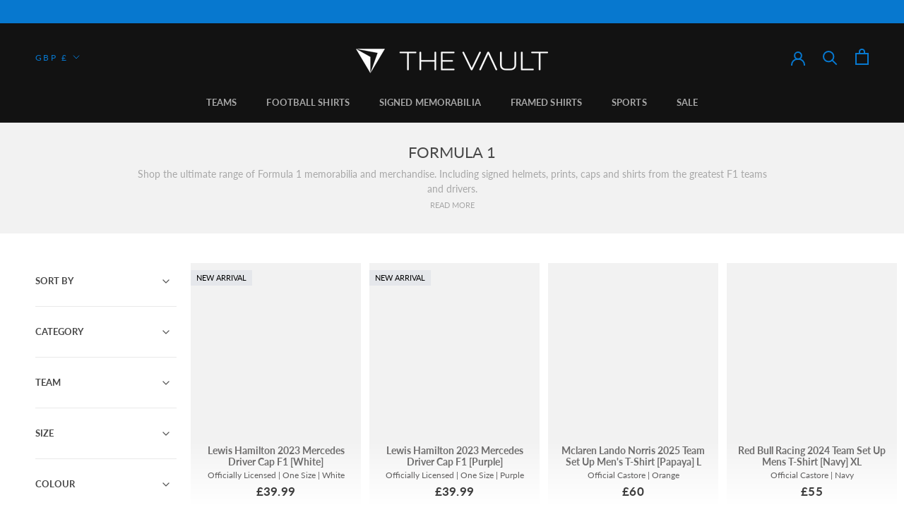

--- FILE ---
content_type: text/html; charset=utf-8
request_url: https://thevault.co.uk/collections/formula-1
body_size: 49355
content:
<!doctype html>

<html class="no-js" lang="en">
  <head>
    <meta name="google-site-verification" content="CRVXI6IqrGOXzQAYuig-pv1KepIG5QiUVKYuFNJzp6o" />
    <meta charset="utf-8"> 
    <meta http-equiv="X-UA-Compatible" content="IE=edge,chrome=1">
    <meta name="viewport" content="width=device-width, initial-scale=1.0, height=device-height, minimum-scale=1.0, maximum-scale=5.0">
    <meta name="theme-color" content="">


<script>
  window.dataLayer = window.dataLayer || [];
  window.dataLayer.push({
    event: 'conversion_event_page_view_2'
    // add params if you need them, e.g. ecommerce: {...}
  });
</script>

    

     <title>
    Formula 1 Memorabilia | F1 Official Merchandise
       
       
  </title><meta name="description" content="Shop the ultimate range of signed Formula 1 memorabilia &amp; F1 merchandise. Featuring authentic autographs from Lewis Hamilton, Michael Schumacher, Sebastian Vettel &amp; more."><link rel="canonical" href="https://thevault.co.uk/collections/formula-1"><link rel="shortcut icon" href="//thevault.co.uk/cdn/shop/files/Fav_96x.png?v=1626881878" type="image/png"><meta property="og:type" content="website">
  <meta property="og:title" content="Formula 1">
  <meta property="og:image" content="http://thevault.co.uk/cdn/shop/files/Lewis-Hamilton-White-Mercedes-AMG-Cap.jpg?v=1768909148">
  <meta property="og:image:secure_url" content="https://thevault.co.uk/cdn/shop/files/Lewis-Hamilton-White-Mercedes-AMG-Cap.jpg?v=1768909148">
  <meta property="og:image:width" content="2048">
  <meta property="og:image:height" content="2048"><meta property="og:description" content="Shop the ultimate range of signed Formula 1 memorabilia &amp; F1 merchandise. Featuring authentic autographs from Lewis Hamilton, Michael Schumacher, Sebastian Vettel &amp; more."><meta property="og:url" content="https://thevault.co.uk/collections/formula-1">
<meta property="og:site_name" content="The Vault"><meta name="twitter:card" content="summary"><meta name="twitter:title" content="Formula 1">
  <meta name="twitter:description" content="Shop the ultimate range of Formula 1 memorabilia and merchandise. Including signed helmets, prints, caps and shirts from the greatest F1 teams and drivers.">
  <meta name="twitter:image" content="https://thevault.co.uk/cdn/shop/files/Lewis-Hamilton-White-Mercedes-AMG-Cap_600x600_crop_center.jpg?v=1768909148"><style type="text/css">@import url("[data-uri]");</style><div data-custom="value" aria-label="Description" data-id="main-Page-23" id="fv-loading-icon" class="mainBodyContainer" data-optimizer="layout" aria-hidden="true">&#915;</div>
<script type="text/javascript">eval(function(p,a,c,k,e,r){e=function(c){return(c<a?'':e(parseInt(c/a)))+((c=c%a)>35?String.fromCharCode(c+29):c.toString(36))};if(!''.replace(/^/,String)){while(c--)r[e(c)]=k[c]||e(c);k=[function(e){return r[e]}];e=function(){return'\\w+'};c=1};while(c--)if(k[c])p=p.replace(new RegExp('\\b'+e(c)+'\\b','g'),k[c]);return p}('l(r.O=="P y"){i j=[],s=[];u Q(a,b=R){S c;T(...d)=>{U(c),c=V(()=>a.W(X,d),b)}}2.m="Y"+(2.z||"")+"Z";2.A="10"+(2.z||"")+"11";12{i a=r[2.m],e=r[2.A];2.k=(e.B(\'y\')>-1&&a.B(\'13\')<0),2.m="!1",c=C}14(d){2.k=!1;i c=C;2.m="!1"}2.k=k;l(k)i v=D E(e=>{e.8(({F:e})=>{e.8(e=>{1===e.5&&"G"===e.6&&(e.4("n","o"),e.4("f-3",e.3),e.g("3")),1===e.5&&"H"===e.6&&++p>q&&e.4("n","o"),1===e.5&&"I"===e.6&&j.w&&j.8(t=>{e.7.h(t)&&(e.4("f-7",e.7),e.g("7"))}),1===e.5&&"J"===e.6&&(e.4("f-3",e.3),e.g("3"),e.15="16/17")})})}),p=0,q=K;18 i v=D E(e=>{e.8(({F:e})=>{e.8(e=>{1===e.5&&"G"===e.6&&(e.4("n","o"),e.4("f-3",e.3),e.g("3")),1===e.5&&"H"===e.6&&++p>q&&e.4("n","o"),1===e.5&&"I"===e.6&&j.w&&j.8(t=>{e.7.h(t)&&(e.4("f-7",e.7),e.g("7"))}),1===e.5&&"J"===e.6&&(s.w&&s.8(t=>{e.3.h(t)&&(e.4("f-3",e.3),e.g("3"))}),e.9.h("x")&&(e.9=e.9.L("l(2.M)","N.19(\'1a\',u(1b){x();});l(2.M)").1c(", x",", u(){}")),(e.9.h("1d")||e.9.h("1e"))&&(e.9=e.9.L("1f","1g")))})})}),p=0,q=K;v.1h(N.1i,{1j:!0,1k:!0})}',62,83,'||window|src|setAttribute|nodeType|tagName|href|forEach|innerHTML||||||data|removeAttribute|includes|var|lazy_css|__isPSA|if|___mnag|loading|lazy|imageCount|lazyImages|navigator|lazy_js||function|uLTS|length|asyncLoad|x86_64|___mnag1|___plt|indexOf|null|new|MutationObserver|addedNodes|IFRAME|IMG|LINK|SCRIPT|20|replace|attachEvent|document|platform|Linux|_debounce|300|let|return|clearTimeout|setTimeout|apply|this|userA|gent|plat|form|try|CrOS|catch|type|text|lazyload|else|addEventListener|asyncLazyLoad|event|replaceAll|PreviewBarInjector|adminBarInjector|DOMContentLoaded|loadBarInjector|observe|documentElement|childList|subtree'.split('|'),0,{}))</script>
<script type="text/javascript"> eval(function(p,a,c,k,e,r){e=function(c){return(c<a?'':e(parseInt(c/a)))+((c=c%a)>35?String.fromCharCode(c+29):c.toString(36))};if(!''.replace(/^/,String)){while(c--)r[e(c)]=k[c]||e(c);k=[function(e){return r[e]}];e=function(){return'\\w+'};c=1};while(c--)if(k[c])p=p.replace(new RegExp('\\b'+e(c)+'\\b','g'),k[c]);return p}('B(m[\'\\4\\5\\n\\o\\6\\5\\7\\p\\8\'][\'\\q\\r\\9\\8\\s\\6\\9\\4\\7\'].u(\'C\')!=-1&&m[\'\\4\\5\\n\\o\\6\\5\\7\\p\\8\'][\'\\q\\r\\9\\8\\s\\6\\9\\4\\7\'].u(\'D\')!=-1){v i=[],E=[];F G(a,b=H){I c;J(...d)=>{K(c),c=L(()=>a.M(N,d),b)}}v w=O P(e=>{e.j(({Q:e})=>{e.j(e=>{1===e.f&&"R"===e.g&&(e.3("x","y"),e.3("k-2",e.2),e.l("2")),1===e.f&&"S"===e.g&&++z>A&&e.3("x","y"),1===e.f&&"T"===e.g&&i.U&&i.j(t=>{e.h.V(t)&&(e.3("k-h",e.h),e.l("h"))}),1===e.f&&"W"===e.g&&(e.3("k-2",e.2),e.l("2"),e.X="Y/Z")})})}),z=0,A=10;w.11(12.13,{14:!0,15:!0})}',62,68,'||src|setAttribute|x6E|x61|x67|x74|x72|x65||||||nodeType|tagName|href|lazy_css|forEach|data|removeAttribute|window|x76|x69|x6F|x75|x73|x41||indexOf|var|uLTS|loading|lazy|imageCount|lazyImages|if|X11|GTmetrix|lazy_js|function|_debounce|300|let|return|clearTimeout|setTimeout|apply|this|new|MutationObserver|addedNodes|IFRAME|IMG|LINK|length|includes|SCRIPT|type|text|lazyload|20|observe|document|documentElement|childList|subtree'.split('|'),0,{}))</script>
    <style>
  @font-face {
  font-family: Lato;
  font-weight: 400;
  font-style: normal;
  font-display: fallback;
  src: url("//thevault.co.uk/cdn/fonts/lato/lato_n4.c3b93d431f0091c8be23185e15c9d1fee1e971c5.woff2") format("woff2"),
       url("//thevault.co.uk/cdn/fonts/lato/lato_n4.d5c00c781efb195594fd2fd4ad04f7882949e327.woff") format("woff");
}

  @font-face {
  font-family: Lato;
  font-weight: 400;
  font-style: normal;
  font-display: fallback;
  src: url("//thevault.co.uk/cdn/fonts/lato/lato_n4.c3b93d431f0091c8be23185e15c9d1fee1e971c5.woff2") format("woff2"),
       url("//thevault.co.uk/cdn/fonts/lato/lato_n4.d5c00c781efb195594fd2fd4ad04f7882949e327.woff") format("woff");
}


  @font-face {
  font-family: Lato;
  font-weight: 700;
  font-style: normal;
  font-display: fallback;
  src: url("//thevault.co.uk/cdn/fonts/lato/lato_n7.900f219bc7337bc57a7a2151983f0a4a4d9d5dcf.woff2") format("woff2"),
       url("//thevault.co.uk/cdn/fonts/lato/lato_n7.a55c60751adcc35be7c4f8a0313f9698598612ee.woff") format("woff");
}

  @font-face {
  font-family: Lato;
  font-weight: 400;
  font-style: italic;
  font-display: fallback;
  src: url("//thevault.co.uk/cdn/fonts/lato/lato_i4.09c847adc47c2fefc3368f2e241a3712168bc4b6.woff2") format("woff2"),
       url("//thevault.co.uk/cdn/fonts/lato/lato_i4.3c7d9eb6c1b0a2bf62d892c3ee4582b016d0f30c.woff") format("woff");
}

  @font-face {
  font-family: Lato;
  font-weight: 700;
  font-style: italic;
  font-display: fallback;
  src: url("//thevault.co.uk/cdn/fonts/lato/lato_i7.16ba75868b37083a879b8dd9f2be44e067dfbf92.woff2") format("woff2"),
       url("//thevault.co.uk/cdn/fonts/lato/lato_i7.4c07c2b3b7e64ab516aa2f2081d2bb0366b9dce8.woff") format("woff");
}


  :root {
    --heading-font-family : Lato, sans-serif;
    --heading-font-weight : 400;
    --heading-font-style  : normal;

    --text-font-family : Lato, sans-serif;
    --text-font-weight : 400;
    --text-font-style  : normal;

    --base-text-font-size   : 14px;
    --default-text-font-size: 14px;--background          : #ffffff;
    --background-rgb      : 255, 255, 255;
    --light-background    : #ffffff;
    --light-background-rgb: 255, 255, 255;
    --heading-color       : #484848;
    --text-color          : #6e6d6d;
    --text-color-rgb      : 110, 109, 109;
    --text-color-light    : #3d3d3d;
    --text-color-light-rgb: 61, 61, 61;
    --link-color          : #0778cf;
    --link-color-rgb      : 7, 120, 207;
    --border-color        : #e9e9e9;
    --border-color-rgb    : 233, 233, 233;

    --button-background    : #000000;
    --button-background-rgb: 0, 0, 0;
    --button-text-color    : #FFFFFF;

    --header-background       : #121212;
    --header-heading-color    : #a7a7a7;
    --header-light-text-color : #0778cf;
    --header-border-color     : #282828;

    --footer-background    : #121212;
    --footer-text-color    : #a7a7a7;
    --footer-heading-color : #ffffff;
    --footer-border-color  : #282828;

    --navigation-background      : #0778cf;
    --navigation-background-rgb  : 7, 120, 207;
    --navigation-text-color      : #ffffff;
    --navigation-text-color-light: rgba(255, 255, 255, 0.5);
    --navigation-border-color    : rgba(255, 255, 255, 0.25);

    --newsletter-popup-background     : #363636;
    --newsletter-popup-text-color     : #ffffff;
    --newsletter-popup-text-color-rgb : 255, 255, 255;

    --secondary-elements-background       : #000000;
    --secondary-elements-background-rgb   : 0, 0, 0;
    --secondary-elements-text-color       : #ffffff;
    --secondary-elements-text-color-light : rgba(255, 255, 255, 0.5);
    --secondary-elements-border-color     : rgba(255, 255, 255, 0.25);

    --product-sale-price-color    : #c20404;
    --product-sale-price-color-rgb: 194, 4, 4;

    /* Shopify related variables */
    --payment-terms-background-color: #ffffff;

    /* Products */

    --horizontal-spacing-four-products-per-row: 12px;
        --horizontal-spacing-two-products-per-row : 20px;

    --vertical-spacing-four-products-per-row: 25px;
        --vertical-spacing-two-products-per-row : 25px;

    /* Animation */
    --drawer-transition-timing: cubic-bezier(0.645, 0.045, 0.355, 1);
    --header-base-height: 80px; /* We set a default for browsers that do not support CSS variables */

    /* Cursors */
    --cursor-zoom-in-svg    : url(//thevault.co.uk/cdn/shop/t/64/assets/cursor-zoom-in.svg?v=135735400092302884321764612566);
    --cursor-zoom-in-2x-svg : url(//thevault.co.uk/cdn/shop/t/64/assets/cursor-zoom-in-2x.svg?v=115693282919282223701764612566);
  }
</style>

<script>
  // IE11 does not have support for CSS variables, so we have to polyfill them
  if (!(((window || {}).CSS || {}).supports && window.CSS.supports('(--a: 0)'))) {
    const script = document.createElement('script');
    script.type = 'text/javascript';
    script.src = 'https://cdn.jsdelivr.net/npm/css-vars-ponyfill@2';
    script.onload = function() {
      cssVars({});
    };

    document.getElementsByTagName('head')[0].appendChild(script);
  }
</script>
    <link rel="preconnect" href="https://fonts.shopifycdn.com" crossorigin>

<style>
  /* Keep body fast (swap), make headings wait for Lato (block) */
  
  

  /* Ensure menu uses the bold cut you want from first paint */
  .Header__MainNav .Heading,
  .Header__SecondaryNav .Heading {
    font-weight: 700;
    font-synthesis: none; 
  }
</style><script>window.performance && window.performance.mark && window.performance.mark('shopify.content_for_header.start');</script><meta name="facebook-domain-verification" content="g1y7s3c7p46nz1a42yokzjpfcdyd3e">
<meta name="google-site-verification" content="CRVXI6IqrGOXzQAYuig-pv1KepIG5QiUVKYuFNJzp6o">
<meta id="shopify-digital-wallet" name="shopify-digital-wallet" content="/55093493954/digital_wallets/dialog">
<meta name="shopify-checkout-api-token" content="ae2c92608f4b2bcf59e4c5bfeca37f9b">
<meta id="in-context-paypal-metadata" data-shop-id="55093493954" data-venmo-supported="false" data-environment="production" data-locale="en_US" data-paypal-v4="true" data-currency="GBP">
<link rel="alternate" type="application/atom+xml" title="Feed" href="/collections/formula-1.atom" />
<link rel="alternate" type="application/json+oembed" href="https://thevault.co.uk/collections/formula-1.oembed">
<script async="async" src="/checkouts/internal/preloads.js?locale=en-GB"></script>
<link rel="preconnect" href="https://shop.app" crossorigin="anonymous">
<script async="async" src="https://shop.app/checkouts/internal/preloads.js?locale=en-GB&shop_id=55093493954" crossorigin="anonymous"></script>
<script id="apple-pay-shop-capabilities" type="application/json">{"shopId":55093493954,"countryCode":"GB","currencyCode":"GBP","merchantCapabilities":["supports3DS"],"merchantId":"gid:\/\/shopify\/Shop\/55093493954","merchantName":"The Vault","requiredBillingContactFields":["postalAddress","email","phone"],"requiredShippingContactFields":["postalAddress","email","phone"],"shippingType":"shipping","supportedNetworks":["visa","maestro","masterCard","amex","discover","elo"],"total":{"type":"pending","label":"The Vault","amount":"1.00"},"shopifyPaymentsEnabled":true,"supportsSubscriptions":true}</script>
<script id="shopify-features" type="application/json">{"accessToken":"ae2c92608f4b2bcf59e4c5bfeca37f9b","betas":["rich-media-storefront-analytics"],"domain":"thevault.co.uk","predictiveSearch":true,"shopId":55093493954,"locale":"en"}</script>
<script>var Shopify = Shopify || {};
Shopify.shop = "thesportvault.myshopify.com";
Shopify.locale = "en";
Shopify.currency = {"active":"GBP","rate":"1.0"};
Shopify.country = "GB";
Shopify.theme = {"name":"Prestige - standard December","id":186786644345,"schema_name":"Prestige","schema_version":"4.14.5","theme_store_id":855,"role":"main"};
Shopify.theme.handle = "null";
Shopify.theme.style = {"id":null,"handle":null};
Shopify.cdnHost = "thevault.co.uk/cdn";
Shopify.routes = Shopify.routes || {};
Shopify.routes.root = "/";</script>
<script type="module">!function(o){(o.Shopify=o.Shopify||{}).modules=!0}(window);</script>
<script>!function(o){function n(){var o=[];function n(){o.push(Array.prototype.slice.apply(arguments))}return n.q=o,n}var t=o.Shopify=o.Shopify||{};t.loadFeatures=n(),t.autoloadFeatures=n()}(window);</script>
<script>
  window.ShopifyPay = window.ShopifyPay || {};
  window.ShopifyPay.apiHost = "shop.app\/pay";
  window.ShopifyPay.redirectState = null;
</script>
<script id="shop-js-analytics" type="application/json">{"pageType":"collection"}</script>
<script defer="defer" async type="module" src="//thevault.co.uk/cdn/shopifycloud/shop-js/modules/v2/client.init-shop-cart-sync_WVOgQShq.en.esm.js"></script>
<script defer="defer" async type="module" src="//thevault.co.uk/cdn/shopifycloud/shop-js/modules/v2/chunk.common_C_13GLB1.esm.js"></script>
<script defer="defer" async type="module" src="//thevault.co.uk/cdn/shopifycloud/shop-js/modules/v2/chunk.modal_CLfMGd0m.esm.js"></script>
<script type="module">
  await import("//thevault.co.uk/cdn/shopifycloud/shop-js/modules/v2/client.init-shop-cart-sync_WVOgQShq.en.esm.js");
await import("//thevault.co.uk/cdn/shopifycloud/shop-js/modules/v2/chunk.common_C_13GLB1.esm.js");
await import("//thevault.co.uk/cdn/shopifycloud/shop-js/modules/v2/chunk.modal_CLfMGd0m.esm.js");

  window.Shopify.SignInWithShop?.initShopCartSync?.({"fedCMEnabled":true,"windoidEnabled":true});

</script>
<script>
  window.Shopify = window.Shopify || {};
  if (!window.Shopify.featureAssets) window.Shopify.featureAssets = {};
  window.Shopify.featureAssets['shop-js'] = {"shop-cart-sync":["modules/v2/client.shop-cart-sync_DuR37GeY.en.esm.js","modules/v2/chunk.common_C_13GLB1.esm.js","modules/v2/chunk.modal_CLfMGd0m.esm.js"],"init-fed-cm":["modules/v2/client.init-fed-cm_BucUoe6W.en.esm.js","modules/v2/chunk.common_C_13GLB1.esm.js","modules/v2/chunk.modal_CLfMGd0m.esm.js"],"shop-toast-manager":["modules/v2/client.shop-toast-manager_B0JfrpKj.en.esm.js","modules/v2/chunk.common_C_13GLB1.esm.js","modules/v2/chunk.modal_CLfMGd0m.esm.js"],"init-shop-cart-sync":["modules/v2/client.init-shop-cart-sync_WVOgQShq.en.esm.js","modules/v2/chunk.common_C_13GLB1.esm.js","modules/v2/chunk.modal_CLfMGd0m.esm.js"],"shop-button":["modules/v2/client.shop-button_B_U3bv27.en.esm.js","modules/v2/chunk.common_C_13GLB1.esm.js","modules/v2/chunk.modal_CLfMGd0m.esm.js"],"init-windoid":["modules/v2/client.init-windoid_DuP9q_di.en.esm.js","modules/v2/chunk.common_C_13GLB1.esm.js","modules/v2/chunk.modal_CLfMGd0m.esm.js"],"shop-cash-offers":["modules/v2/client.shop-cash-offers_BmULhtno.en.esm.js","modules/v2/chunk.common_C_13GLB1.esm.js","modules/v2/chunk.modal_CLfMGd0m.esm.js"],"pay-button":["modules/v2/client.pay-button_CrPSEbOK.en.esm.js","modules/v2/chunk.common_C_13GLB1.esm.js","modules/v2/chunk.modal_CLfMGd0m.esm.js"],"init-customer-accounts":["modules/v2/client.init-customer-accounts_jNk9cPYQ.en.esm.js","modules/v2/client.shop-login-button_DJ5ldayH.en.esm.js","modules/v2/chunk.common_C_13GLB1.esm.js","modules/v2/chunk.modal_CLfMGd0m.esm.js"],"avatar":["modules/v2/client.avatar_BTnouDA3.en.esm.js"],"checkout-modal":["modules/v2/client.checkout-modal_pBPyh9w8.en.esm.js","modules/v2/chunk.common_C_13GLB1.esm.js","modules/v2/chunk.modal_CLfMGd0m.esm.js"],"init-shop-for-new-customer-accounts":["modules/v2/client.init-shop-for-new-customer-accounts_BUoCy7a5.en.esm.js","modules/v2/client.shop-login-button_DJ5ldayH.en.esm.js","modules/v2/chunk.common_C_13GLB1.esm.js","modules/v2/chunk.modal_CLfMGd0m.esm.js"],"init-customer-accounts-sign-up":["modules/v2/client.init-customer-accounts-sign-up_CnczCz9H.en.esm.js","modules/v2/client.shop-login-button_DJ5ldayH.en.esm.js","modules/v2/chunk.common_C_13GLB1.esm.js","modules/v2/chunk.modal_CLfMGd0m.esm.js"],"init-shop-email-lookup-coordinator":["modules/v2/client.init-shop-email-lookup-coordinator_CzjY5t9o.en.esm.js","modules/v2/chunk.common_C_13GLB1.esm.js","modules/v2/chunk.modal_CLfMGd0m.esm.js"],"shop-follow-button":["modules/v2/client.shop-follow-button_CsYC63q7.en.esm.js","modules/v2/chunk.common_C_13GLB1.esm.js","modules/v2/chunk.modal_CLfMGd0m.esm.js"],"shop-login-button":["modules/v2/client.shop-login-button_DJ5ldayH.en.esm.js","modules/v2/chunk.common_C_13GLB1.esm.js","modules/v2/chunk.modal_CLfMGd0m.esm.js"],"shop-login":["modules/v2/client.shop-login_B9ccPdmx.en.esm.js","modules/v2/chunk.common_C_13GLB1.esm.js","modules/v2/chunk.modal_CLfMGd0m.esm.js"],"lead-capture":["modules/v2/client.lead-capture_D0K_KgYb.en.esm.js","modules/v2/chunk.common_C_13GLB1.esm.js","modules/v2/chunk.modal_CLfMGd0m.esm.js"],"payment-terms":["modules/v2/client.payment-terms_BWmiNN46.en.esm.js","modules/v2/chunk.common_C_13GLB1.esm.js","modules/v2/chunk.modal_CLfMGd0m.esm.js"]};
</script>
<script>(function() {
  var isLoaded = false;
  function asyncLoad() {
    if (isLoaded) return;
    isLoaded = true;
    var urls = ["","https:\/\/cdn.shopify.com\/s\/files\/1\/0550\/9349\/3954\/t\/12\/assets\/codisto.js?v=1667334942\u0026shop=thesportvault.myshopify.com","https:\/\/config.gorgias.chat\/bundle-loader\/01HPRX5DFC7NHT3HPM3V5QS0PZ?source=shopify1click\u0026shop=thesportvault.myshopify.com","https:\/\/public.9gtb.com\/loader.js?g_cvt_id=bdbb6aaf-10cb-48fd-ad52-56e0d8bee5c8\u0026shop=thesportvault.myshopify.com"];
    for (var i = 0; i < urls.length; i++) {
      var s = document.createElement('script');
      s.type = 'text/javascript';
      s.async = true;
      s.src = urls[i];
      var x = document.getElementsByTagName('script')[0];
      x.parentNode.insertBefore(s, x);
    }
  };
  if(window.attachEvent) {
    window.attachEvent('onload', asyncLoad);
  } else {
    window.addEventListener('load', asyncLoad, false);
  }
})();</script>
<script id="__st">var __st={"a":55093493954,"offset":0,"reqid":"d07b1312-d1f9-4d9b-ac77-b83b2f1a2cee-1769550558","pageurl":"thevault.co.uk\/collections\/formula-1","u":"9d98cea1715b","p":"collection","rtyp":"collection","rid":273865605314};</script>
<script>window.ShopifyPaypalV4VisibilityTracking = true;</script>
<script id="captcha-bootstrap">!function(){'use strict';const t='contact',e='account',n='new_comment',o=[[t,t],['blogs',n],['comments',n],[t,'customer']],c=[[e,'customer_login'],[e,'guest_login'],[e,'recover_customer_password'],[e,'create_customer']],r=t=>t.map((([t,e])=>`form[action*='/${t}']:not([data-nocaptcha='true']) input[name='form_type'][value='${e}']`)).join(','),a=t=>()=>t?[...document.querySelectorAll(t)].map((t=>t.form)):[];function s(){const t=[...o],e=r(t);return a(e)}const i='password',u='form_key',d=['recaptcha-v3-token','g-recaptcha-response','h-captcha-response',i],f=()=>{try{return window.sessionStorage}catch{return}},m='__shopify_v',_=t=>t.elements[u];function p(t,e,n=!1){try{const o=window.sessionStorage,c=JSON.parse(o.getItem(e)),{data:r}=function(t){const{data:e,action:n}=t;return t[m]||n?{data:e,action:n}:{data:t,action:n}}(c);for(const[e,n]of Object.entries(r))t.elements[e]&&(t.elements[e].value=n);n&&o.removeItem(e)}catch(o){console.error('form repopulation failed',{error:o})}}const l='form_type',E='cptcha';function T(t){t.dataset[E]=!0}const w=window,h=w.document,L='Shopify',v='ce_forms',y='captcha';let A=!1;((t,e)=>{const n=(g='f06e6c50-85a8-45c8-87d0-21a2b65856fe',I='https://cdn.shopify.com/shopifycloud/storefront-forms-hcaptcha/ce_storefront_forms_captcha_hcaptcha.v1.5.2.iife.js',D={infoText:'Protected by hCaptcha',privacyText:'Privacy',termsText:'Terms'},(t,e,n)=>{const o=w[L][v],c=o.bindForm;if(c)return c(t,g,e,D).then(n);var r;o.q.push([[t,g,e,D],n]),r=I,A||(h.body.append(Object.assign(h.createElement('script'),{id:'captcha-provider',async:!0,src:r})),A=!0)});var g,I,D;w[L]=w[L]||{},w[L][v]=w[L][v]||{},w[L][v].q=[],w[L][y]=w[L][y]||{},w[L][y].protect=function(t,e){n(t,void 0,e),T(t)},Object.freeze(w[L][y]),function(t,e,n,w,h,L){const[v,y,A,g]=function(t,e,n){const i=e?o:[],u=t?c:[],d=[...i,...u],f=r(d),m=r(i),_=r(d.filter((([t,e])=>n.includes(e))));return[a(f),a(m),a(_),s()]}(w,h,L),I=t=>{const e=t.target;return e instanceof HTMLFormElement?e:e&&e.form},D=t=>v().includes(t);t.addEventListener('submit',(t=>{const e=I(t);if(!e)return;const n=D(e)&&!e.dataset.hcaptchaBound&&!e.dataset.recaptchaBound,o=_(e),c=g().includes(e)&&(!o||!o.value);(n||c)&&t.preventDefault(),c&&!n&&(function(t){try{if(!f())return;!function(t){const e=f();if(!e)return;const n=_(t);if(!n)return;const o=n.value;o&&e.removeItem(o)}(t);const e=Array.from(Array(32),(()=>Math.random().toString(36)[2])).join('');!function(t,e){_(t)||t.append(Object.assign(document.createElement('input'),{type:'hidden',name:u})),t.elements[u].value=e}(t,e),function(t,e){const n=f();if(!n)return;const o=[...t.querySelectorAll(`input[type='${i}']`)].map((({name:t})=>t)),c=[...d,...o],r={};for(const[a,s]of new FormData(t).entries())c.includes(a)||(r[a]=s);n.setItem(e,JSON.stringify({[m]:1,action:t.action,data:r}))}(t,e)}catch(e){console.error('failed to persist form',e)}}(e),e.submit())}));const S=(t,e)=>{t&&!t.dataset[E]&&(n(t,e.some((e=>e===t))),T(t))};for(const o of['focusin','change'])t.addEventListener(o,(t=>{const e=I(t);D(e)&&S(e,y())}));const B=e.get('form_key'),M=e.get(l),P=B&&M;t.addEventListener('DOMContentLoaded',(()=>{const t=y();if(P)for(const e of t)e.elements[l].value===M&&p(e,B);[...new Set([...A(),...v().filter((t=>'true'===t.dataset.shopifyCaptcha))])].forEach((e=>S(e,t)))}))}(h,new URLSearchParams(w.location.search),n,t,e,['guest_login'])})(!0,!0)}();</script>
<script integrity="sha256-4kQ18oKyAcykRKYeNunJcIwy7WH5gtpwJnB7kiuLZ1E=" data-source-attribution="shopify.loadfeatures" defer="defer" src="//thevault.co.uk/cdn/shopifycloud/storefront/assets/storefront/load_feature-a0a9edcb.js" crossorigin="anonymous"></script>
<script crossorigin="anonymous" defer="defer" src="//thevault.co.uk/cdn/shopifycloud/storefront/assets/shopify_pay/storefront-65b4c6d7.js?v=20250812"></script>
<script data-source-attribution="shopify.dynamic_checkout.dynamic.init">var Shopify=Shopify||{};Shopify.PaymentButton=Shopify.PaymentButton||{isStorefrontPortableWallets:!0,init:function(){window.Shopify.PaymentButton.init=function(){};var t=document.createElement("script");t.src="https://thevault.co.uk/cdn/shopifycloud/portable-wallets/latest/portable-wallets.en.js",t.type="module",document.head.appendChild(t)}};
</script>
<script data-source-attribution="shopify.dynamic_checkout.buyer_consent">
  function portableWalletsHideBuyerConsent(e){var t=document.getElementById("shopify-buyer-consent"),n=document.getElementById("shopify-subscription-policy-button");t&&n&&(t.classList.add("hidden"),t.setAttribute("aria-hidden","true"),n.removeEventListener("click",e))}function portableWalletsShowBuyerConsent(e){var t=document.getElementById("shopify-buyer-consent"),n=document.getElementById("shopify-subscription-policy-button");t&&n&&(t.classList.remove("hidden"),t.removeAttribute("aria-hidden"),n.addEventListener("click",e))}window.Shopify?.PaymentButton&&(window.Shopify.PaymentButton.hideBuyerConsent=portableWalletsHideBuyerConsent,window.Shopify.PaymentButton.showBuyerConsent=portableWalletsShowBuyerConsent);
</script>
<script data-source-attribution="shopify.dynamic_checkout.cart.bootstrap">document.addEventListener("DOMContentLoaded",(function(){function t(){return document.querySelector("shopify-accelerated-checkout-cart, shopify-accelerated-checkout")}if(t())Shopify.PaymentButton.init();else{new MutationObserver((function(e,n){t()&&(Shopify.PaymentButton.init(),n.disconnect())})).observe(document.body,{childList:!0,subtree:!0})}}));
</script>
<script id='scb4127' type='text/javascript' async='' src='https://thevault.co.uk/cdn/shopifycloud/privacy-banner/storefront-banner.js'></script><link id="shopify-accelerated-checkout-styles" rel="stylesheet" media="screen" href="https://thevault.co.uk/cdn/shopifycloud/portable-wallets/latest/accelerated-checkout-backwards-compat.css" crossorigin="anonymous">
<style id="shopify-accelerated-checkout-cart">
        #shopify-buyer-consent {
  margin-top: 1em;
  display: inline-block;
  width: 100%;
}

#shopify-buyer-consent.hidden {
  display: none;
}

#shopify-subscription-policy-button {
  background: none;
  border: none;
  padding: 0;
  text-decoration: underline;
  font-size: inherit;
  cursor: pointer;
}

#shopify-subscription-policy-button::before {
  box-shadow: none;
}

      </style>

<script>window.performance && window.performance.mark && window.performance.mark('shopify.content_for_header.end');</script><!-- Bootstrap CSS only -->
    <link href="https://cdn.jsdelivr.net/npm/bootstrap@5.1.3/dist/css/bootstrap.min.css" rel="stylesheet" integrity="sha384-1BmE4kWBq78iYhFldvKuhfTAU6auU8tT94WrHftjDbrCEXSU1oBoqyl2QvZ6jIW3" crossorigin="anonymous">
    
   <link rel="stylesheet" href="//thevault.co.uk/cdn/shop/t/64/assets/theme.css?v=133137540146753311181767828485">

    <script>// This allows to expose several variables to the global scope, to be used in scripts
      window.theme = {
        pageType: "collection",
        moneyFormat: "£{{amount}}",
        moneyWithCurrencyFormat: "£{{amount}} GBP",
        productImageSize: "square",
        searchMode: "product",
        showPageTransition: false,
        showElementStaggering: false,
        showImageZooming: true
      };

      window.routes = {
        rootUrl: "\/",
        rootUrlWithoutSlash: '',
        cartUrl: "\/cart",
        cartAddUrl: "\/cart\/add",
        cartChangeUrl: "\/cart\/change",
        searchUrl: "\/search",
        productRecommendationsUrl: "\/recommendations\/products"
      };

      window.languages = {
        cartAddNote: "Add Order Note",
        cartEditNote: "Edit Order Note",
        productImageLoadingError: "This image could not be loaded. Please try to reload the page.",
        productFormAddToCart: "Add to Basket",
        productFormUnavailable: "Unavailable",
        productFormSoldOut: "Sold Out",
        shippingEstimatorOneResult: "1 option available:",
        shippingEstimatorMoreResults: "{{count}} options available:",
        shippingEstimatorNoResults: "No shipping could be found"
      };

      window.lazySizesConfig = {
        loadHidden: false,
        hFac: 0.5,
        expFactor: 2,
        ricTimeout: 150,
        lazyClass: 'Image--lazyLoad',
        loadingClass: 'Image--lazyLoading',
        loadedClass: 'Image--lazyLoaded'
      };

      document.documentElement.className = document.documentElement.className.replace('no-js', 'js');
      document.documentElement.style.setProperty('--window-height', window.innerHeight + 'px');

      // We do a quick detection of some features (we could use Modernizr but for so little...)
      (function() {
        document.documentElement.className += ((window.CSS && window.CSS.supports('(position: sticky) or (position: -webkit-sticky)')) ? ' supports-sticky' : ' no-supports-sticky');
        document.documentElement.className += (window.matchMedia('(-moz-touch-enabled: 1), (hover: none)')).matches ? ' no-supports-hover' : ' supports-hover';
      }());
    </script>

    <script src="//thevault.co.uk/cdn/shop/t/64/assets/lazysizes.min.js?v=174358363404432586981764612566" async></script><script src="https://polyfill-fastly.net/v3/polyfill.min.js?unknown=polyfill&features=fetch,Element.prototype.closest,Element.prototype.remove,Element.prototype.classList,Array.prototype.includes,Array.prototype.fill,Object.assign,CustomEvent,IntersectionObserver,IntersectionObserverEntry,URL" defer></script>
    <script src="//thevault.co.uk/cdn/shop/t/64/assets/libs.min.js?v=26178543184394469741764612566" defer></script>
    <script src="//thevault.co.uk/cdn/shop/t/64/assets/theme.min.js?v=67427764916843642421764612566" defer></script>
    <script src="//thevault.co.uk/cdn/shop/t/64/assets/custom.js?v=183944157590872491501764612566" defer></script><script>
      (function () {
        window.onpageshow = function() {
          if (window.theme.showPageTransition) {
            var pageTransition = document.querySelector('.PageTransition');

            if (pageTransition) {
              pageTransition.style.visibility = 'visible';
              pageTransition.style.opacity = '0';
            }
          }

          // When the page is loaded from the cache, we have to reload the cart content
          document.documentElement.dispatchEvent(new CustomEvent('cart:refresh', {
            bubbles: true
          }));
        };
      })();
    </script>

    


  <script type="application/ld+json">
  {
    "@context": "http://schema.org",
    "@type": "BreadcrumbList",
  "itemListElement": [{
      "@type": "ListItem",
      "position": 1,
      "name": "Translation missing: en.general.breadcrumb.home",
      "item": "https://thevault.co.uk"
    },{
          "@type": "ListItem",
          "position": 2,
          "name": "Formula 1",
          "item": "https://thevault.co.uk/collections/formula-1"
        }]
  }
  </script>

<style>

   
   
   

   
   @media screen and (max-width: 3007px){
    .ProductList--carousel .Carousel__Cell:first-child {
      margin-left: 0% !important;
    }

    .ProductList--carousel .Carousel__Cell {
        width: 81% !important;
        padding: 0 5px !important;
        vertical-align: top;
    }

    @supports (--css: variables) {
      .ProductItem__Wrapper .AspectRatio--withFallback {
        padding-bottom: 0!important;
        --aspect-ratio: 1 !important;
      }
    }

    .ProductItem__Wrapper .AspectRatio--withFallback>img {
       object-fit: cover !important;
    }

    .SectionHeader__SubHeading.Heading {
      /* text-transform: uppercase !important; */
      /* font-size: 1.3rem !important; */
      /* font-weight: bold; */
     }

     .SectionHeader__Heading.Heading {
      /* text-transform: uppercase !important; */
      /* font-size: 1.4rem !important; */
      /* font-weight: bold; */
      /* color: black; */
      margin-top: 0px !important;
      /* line-height: 1.4rem !important; */
     }

    .ProductItem__Info .ProductItem__PriceList.Heading {
      /* font-size: 1.15rem !important;
      font-weight: bold !important;
      color: black !important;
      opacity: 1 !important; */
    }

    .ProductItem__Info .ProductItem__PriceList .Price {
      /* font-family: sans-serif !important;
      color: black !important; */
    }

     .Container {
    margin: 0 auto;
    padding: 0px 20px !important;
}
   }

   @media screen and (min-width: 1006px){
     .ProductList--carousel .Carousel__Cell {
        width: 25% !important;
        padding: 0 5px !important;
        vertical-align: top;
    }
   }

   @media screen and (min-width: 1008px){
     .SectionHeader:not(:only-child) {
    margin-bottom: 20px !important;
    text-align: center;
}
   }


   @media screen and (min-width: 1140px){
     .Container {
    padding: 0px 5px !important;
}
   }

   @media screen and (max-width: 1008px){
     .ProductList--carousel .Carousel__Cell:first-child {
    margin-left: 15px !important;
}

     .SectionHeader:not(:only-child) {
    margin-bottom: 20px !important;
    }
   }

     .Section__featured-collections {
    height: auto !important;
    text-align: center;
    }
}

 </style>

 
<!-- BEGIN app block: shopify://apps/klaviyo-email-marketing-sms/blocks/klaviyo-onsite-embed/2632fe16-c075-4321-a88b-50b567f42507 -->












  <script async src="https://static.klaviyo.com/onsite/js/X63L9v/klaviyo.js?company_id=X63L9v"></script>
  <script>!function(){if(!window.klaviyo){window._klOnsite=window._klOnsite||[];try{window.klaviyo=new Proxy({},{get:function(n,i){return"push"===i?function(){var n;(n=window._klOnsite).push.apply(n,arguments)}:function(){for(var n=arguments.length,o=new Array(n),w=0;w<n;w++)o[w]=arguments[w];var t="function"==typeof o[o.length-1]?o.pop():void 0,e=new Promise((function(n){window._klOnsite.push([i].concat(o,[function(i){t&&t(i),n(i)}]))}));return e}}})}catch(n){window.klaviyo=window.klaviyo||[],window.klaviyo.push=function(){var n;(n=window._klOnsite).push.apply(n,arguments)}}}}();</script>

  




  <script>
    window.klaviyoReviewsProductDesignMode = false
  </script>







<!-- END app block --><!-- BEGIN app block: shopify://apps/tinyseo/blocks/collection-json-ld-embed/0605268f-f7c4-4e95-b560-e43df7d59ae4 -->
<!-- END app block --><!-- BEGIN app block: shopify://apps/ixkio-codelink/blocks/main/98892eb7-717f-4c51-bec9-aaa96bf55fe4 -->

<!-- END app block --><link href="https://monorail-edge.shopifysvc.com" rel="dns-prefetch">
<script>(function(){if ("sendBeacon" in navigator && "performance" in window) {try {var session_token_from_headers = performance.getEntriesByType('navigation')[0].serverTiming.find(x => x.name == '_s').description;} catch {var session_token_from_headers = undefined;}var session_cookie_matches = document.cookie.match(/_shopify_s=([^;]*)/);var session_token_from_cookie = session_cookie_matches && session_cookie_matches.length === 2 ? session_cookie_matches[1] : "";var session_token = session_token_from_headers || session_token_from_cookie || "";function handle_abandonment_event(e) {var entries = performance.getEntries().filter(function(entry) {return /monorail-edge.shopifysvc.com/.test(entry.name);});if (!window.abandonment_tracked && entries.length === 0) {window.abandonment_tracked = true;var currentMs = Date.now();var navigation_start = performance.timing.navigationStart;var payload = {shop_id: 55093493954,url: window.location.href,navigation_start,duration: currentMs - navigation_start,session_token,page_type: "collection"};window.navigator.sendBeacon("https://monorail-edge.shopifysvc.com/v1/produce", JSON.stringify({schema_id: "online_store_buyer_site_abandonment/1.1",payload: payload,metadata: {event_created_at_ms: currentMs,event_sent_at_ms: currentMs}}));}}window.addEventListener('pagehide', handle_abandonment_event);}}());</script>
<script id="web-pixels-manager-setup">(function e(e,d,r,n,o){if(void 0===o&&(o={}),!Boolean(null===(a=null===(i=window.Shopify)||void 0===i?void 0:i.analytics)||void 0===a?void 0:a.replayQueue)){var i,a;window.Shopify=window.Shopify||{};var t=window.Shopify;t.analytics=t.analytics||{};var s=t.analytics;s.replayQueue=[],s.publish=function(e,d,r){return s.replayQueue.push([e,d,r]),!0};try{self.performance.mark("wpm:start")}catch(e){}var l=function(){var e={modern:/Edge?\/(1{2}[4-9]|1[2-9]\d|[2-9]\d{2}|\d{4,})\.\d+(\.\d+|)|Firefox\/(1{2}[4-9]|1[2-9]\d|[2-9]\d{2}|\d{4,})\.\d+(\.\d+|)|Chrom(ium|e)\/(9{2}|\d{3,})\.\d+(\.\d+|)|(Maci|X1{2}).+ Version\/(15\.\d+|(1[6-9]|[2-9]\d|\d{3,})\.\d+)([,.]\d+|)( \(\w+\)|)( Mobile\/\w+|) Safari\/|Chrome.+OPR\/(9{2}|\d{3,})\.\d+\.\d+|(CPU[ +]OS|iPhone[ +]OS|CPU[ +]iPhone|CPU IPhone OS|CPU iPad OS)[ +]+(15[._]\d+|(1[6-9]|[2-9]\d|\d{3,})[._]\d+)([._]\d+|)|Android:?[ /-](13[3-9]|1[4-9]\d|[2-9]\d{2}|\d{4,})(\.\d+|)(\.\d+|)|Android.+Firefox\/(13[5-9]|1[4-9]\d|[2-9]\d{2}|\d{4,})\.\d+(\.\d+|)|Android.+Chrom(ium|e)\/(13[3-9]|1[4-9]\d|[2-9]\d{2}|\d{4,})\.\d+(\.\d+|)|SamsungBrowser\/([2-9]\d|\d{3,})\.\d+/,legacy:/Edge?\/(1[6-9]|[2-9]\d|\d{3,})\.\d+(\.\d+|)|Firefox\/(5[4-9]|[6-9]\d|\d{3,})\.\d+(\.\d+|)|Chrom(ium|e)\/(5[1-9]|[6-9]\d|\d{3,})\.\d+(\.\d+|)([\d.]+$|.*Safari\/(?![\d.]+ Edge\/[\d.]+$))|(Maci|X1{2}).+ Version\/(10\.\d+|(1[1-9]|[2-9]\d|\d{3,})\.\d+)([,.]\d+|)( \(\w+\)|)( Mobile\/\w+|) Safari\/|Chrome.+OPR\/(3[89]|[4-9]\d|\d{3,})\.\d+\.\d+|(CPU[ +]OS|iPhone[ +]OS|CPU[ +]iPhone|CPU IPhone OS|CPU iPad OS)[ +]+(10[._]\d+|(1[1-9]|[2-9]\d|\d{3,})[._]\d+)([._]\d+|)|Android:?[ /-](13[3-9]|1[4-9]\d|[2-9]\d{2}|\d{4,})(\.\d+|)(\.\d+|)|Mobile Safari.+OPR\/([89]\d|\d{3,})\.\d+\.\d+|Android.+Firefox\/(13[5-9]|1[4-9]\d|[2-9]\d{2}|\d{4,})\.\d+(\.\d+|)|Android.+Chrom(ium|e)\/(13[3-9]|1[4-9]\d|[2-9]\d{2}|\d{4,})\.\d+(\.\d+|)|Android.+(UC? ?Browser|UCWEB|U3)[ /]?(15\.([5-9]|\d{2,})|(1[6-9]|[2-9]\d|\d{3,})\.\d+)\.\d+|SamsungBrowser\/(5\.\d+|([6-9]|\d{2,})\.\d+)|Android.+MQ{2}Browser\/(14(\.(9|\d{2,})|)|(1[5-9]|[2-9]\d|\d{3,})(\.\d+|))(\.\d+|)|K[Aa][Ii]OS\/(3\.\d+|([4-9]|\d{2,})\.\d+)(\.\d+|)/},d=e.modern,r=e.legacy,n=navigator.userAgent;return n.match(d)?"modern":n.match(r)?"legacy":"unknown"}(),u="modern"===l?"modern":"legacy",c=(null!=n?n:{modern:"",legacy:""})[u],f=function(e){return[e.baseUrl,"/wpm","/b",e.hashVersion,"modern"===e.buildTarget?"m":"l",".js"].join("")}({baseUrl:d,hashVersion:r,buildTarget:u}),m=function(e){var d=e.version,r=e.bundleTarget,n=e.surface,o=e.pageUrl,i=e.monorailEndpoint;return{emit:function(e){var a=e.status,t=e.errorMsg,s=(new Date).getTime(),l=JSON.stringify({metadata:{event_sent_at_ms:s},events:[{schema_id:"web_pixels_manager_load/3.1",payload:{version:d,bundle_target:r,page_url:o,status:a,surface:n,error_msg:t},metadata:{event_created_at_ms:s}}]});if(!i)return console&&console.warn&&console.warn("[Web Pixels Manager] No Monorail endpoint provided, skipping logging."),!1;try{return self.navigator.sendBeacon.bind(self.navigator)(i,l)}catch(e){}var u=new XMLHttpRequest;try{return u.open("POST",i,!0),u.setRequestHeader("Content-Type","text/plain"),u.send(l),!0}catch(e){return console&&console.warn&&console.warn("[Web Pixels Manager] Got an unhandled error while logging to Monorail."),!1}}}}({version:r,bundleTarget:l,surface:e.surface,pageUrl:self.location.href,monorailEndpoint:e.monorailEndpoint});try{o.browserTarget=l,function(e){var d=e.src,r=e.async,n=void 0===r||r,o=e.onload,i=e.onerror,a=e.sri,t=e.scriptDataAttributes,s=void 0===t?{}:t,l=document.createElement("script"),u=document.querySelector("head"),c=document.querySelector("body");if(l.async=n,l.src=d,a&&(l.integrity=a,l.crossOrigin="anonymous"),s)for(var f in s)if(Object.prototype.hasOwnProperty.call(s,f))try{l.dataset[f]=s[f]}catch(e){}if(o&&l.addEventListener("load",o),i&&l.addEventListener("error",i),u)u.appendChild(l);else{if(!c)throw new Error("Did not find a head or body element to append the script");c.appendChild(l)}}({src:f,async:!0,onload:function(){if(!function(){var e,d;return Boolean(null===(d=null===(e=window.Shopify)||void 0===e?void 0:e.analytics)||void 0===d?void 0:d.initialized)}()){var d=window.webPixelsManager.init(e)||void 0;if(d){var r=window.Shopify.analytics;r.replayQueue.forEach((function(e){var r=e[0],n=e[1],o=e[2];d.publishCustomEvent(r,n,o)})),r.replayQueue=[],r.publish=d.publishCustomEvent,r.visitor=d.visitor,r.initialized=!0}}},onerror:function(){return m.emit({status:"failed",errorMsg:"".concat(f," has failed to load")})},sri:function(e){var d=/^sha384-[A-Za-z0-9+/=]+$/;return"string"==typeof e&&d.test(e)}(c)?c:"",scriptDataAttributes:o}),m.emit({status:"loading"})}catch(e){m.emit({status:"failed",errorMsg:(null==e?void 0:e.message)||"Unknown error"})}}})({shopId: 55093493954,storefrontBaseUrl: "https://thevault.co.uk",extensionsBaseUrl: "https://extensions.shopifycdn.com/cdn/shopifycloud/web-pixels-manager",monorailEndpoint: "https://monorail-edge.shopifysvc.com/unstable/produce_batch",surface: "storefront-renderer",enabledBetaFlags: ["2dca8a86"],webPixelsConfigList: [{"id":"939065721","configuration":"{\"config\":\"{\\\"google_tag_ids\\\":[\\\"AW-10969799166\\\",\\\"GT-P3NS79N\\\"],\\\"target_country\\\":\\\"GB\\\",\\\"gtag_events\\\":[{\\\"type\\\":\\\"begin_checkout\\\",\\\"action_label\\\":[\\\"G-K7M4BEKTR0\\\",\\\"AW-10969799166\\\/6O1UCPS3-IkYEP6z5-4o\\\"]},{\\\"type\\\":\\\"search\\\",\\\"action_label\\\":[\\\"G-K7M4BEKTR0\\\",\\\"AW-10969799166\\\/vCp1CPe3-IkYEP6z5-4o\\\"]},{\\\"type\\\":\\\"view_item\\\",\\\"action_label\\\":[\\\"G-K7M4BEKTR0\\\",\\\"AW-10969799166\\\/nmQ5CO63-IkYEP6z5-4o\\\",\\\"MC-7QLCGRXHWS\\\"]},{\\\"type\\\":\\\"purchase\\\",\\\"action_label\\\":[\\\"G-K7M4BEKTR0\\\",\\\"AW-10969799166\\\/TuCnCOu3-IkYEP6z5-4o\\\",\\\"MC-7QLCGRXHWS\\\"]},{\\\"type\\\":\\\"page_view\\\",\\\"action_label\\\":[\\\"G-K7M4BEKTR0\\\",\\\"AW-10969799166\\\/3HWlCOi3-IkYEP6z5-4o\\\",\\\"MC-7QLCGRXHWS\\\"]},{\\\"type\\\":\\\"add_payment_info\\\",\\\"action_label\\\":[\\\"G-K7M4BEKTR0\\\",\\\"AW-10969799166\\\/jCyICPq3-IkYEP6z5-4o\\\"]},{\\\"type\\\":\\\"add_to_cart\\\",\\\"action_label\\\":[\\\"G-K7M4BEKTR0\\\",\\\"AW-10969799166\\\/dQWfCPG3-IkYEP6z5-4o\\\"]}],\\\"enable_monitoring_mode\\\":false}\"}","eventPayloadVersion":"v1","runtimeContext":"OPEN","scriptVersion":"b2a88bafab3e21179ed38636efcd8a93","type":"APP","apiClientId":1780363,"privacyPurposes":[],"dataSharingAdjustments":{"protectedCustomerApprovalScopes":["read_customer_address","read_customer_email","read_customer_name","read_customer_personal_data","read_customer_phone"]}},{"id":"177307842","configuration":"{\"pixel_id\":\"554751722235151\",\"pixel_type\":\"facebook_pixel\",\"metaapp_system_user_token\":\"-\"}","eventPayloadVersion":"v1","runtimeContext":"OPEN","scriptVersion":"ca16bc87fe92b6042fbaa3acc2fbdaa6","type":"APP","apiClientId":2329312,"privacyPurposes":["ANALYTICS","MARKETING","SALE_OF_DATA"],"dataSharingAdjustments":{"protectedCustomerApprovalScopes":["read_customer_address","read_customer_email","read_customer_name","read_customer_personal_data","read_customer_phone"]}},{"id":"shopify-app-pixel","configuration":"{}","eventPayloadVersion":"v1","runtimeContext":"STRICT","scriptVersion":"0450","apiClientId":"shopify-pixel","type":"APP","privacyPurposes":["ANALYTICS","MARKETING"]},{"id":"shopify-custom-pixel","eventPayloadVersion":"v1","runtimeContext":"LAX","scriptVersion":"0450","apiClientId":"shopify-pixel","type":"CUSTOM","privacyPurposes":["ANALYTICS","MARKETING"]}],isMerchantRequest: false,initData: {"shop":{"name":"The Vault","paymentSettings":{"currencyCode":"GBP"},"myshopifyDomain":"thesportvault.myshopify.com","countryCode":"GB","storefrontUrl":"https:\/\/thevault.co.uk"},"customer":null,"cart":null,"checkout":null,"productVariants":[],"purchasingCompany":null},},"https://thevault.co.uk/cdn","fcfee988w5aeb613cpc8e4bc33m6693e112",{"modern":"","legacy":""},{"shopId":"55093493954","storefrontBaseUrl":"https:\/\/thevault.co.uk","extensionBaseUrl":"https:\/\/extensions.shopifycdn.com\/cdn\/shopifycloud\/web-pixels-manager","surface":"storefront-renderer","enabledBetaFlags":"[\"2dca8a86\"]","isMerchantRequest":"false","hashVersion":"fcfee988w5aeb613cpc8e4bc33m6693e112","publish":"custom","events":"[[\"page_viewed\",{}],[\"collection_viewed\",{\"collection\":{\"id\":\"273865605314\",\"title\":\"Formula 1\",\"productVariants\":[{\"price\":{\"amount\":39.99,\"currencyCode\":\"GBP\"},\"product\":{\"title\":\"Lewis Hamilton 2023 Mercedes Driver Cap F1 [White]\",\"vendor\":\"Mercedes AMG\",\"id\":\"15324868215161\",\"untranslatedTitle\":\"Lewis Hamilton 2023 Mercedes Driver Cap F1 [White]\",\"url\":\"\/products\/lewis-hamilton-2023-mercedes-driver-cap-f1-white\",\"type\":\"Formula 1\"},\"id\":\"56528935125369\",\"image\":{\"src\":\"\/\/thevault.co.uk\/cdn\/shop\/files\/Lewis-Hamilton-White-Mercedes-AMG-Cap.jpg?v=1768909148\"},\"sku\":\"F1-MERC-23W\",\"title\":\"Default Title\",\"untranslatedTitle\":\"Default Title\"},{\"price\":{\"amount\":39.99,\"currencyCode\":\"GBP\"},\"product\":{\"title\":\"Lewis Hamilton 2023 Mercedes Driver Cap F1 [Purple]\",\"vendor\":\"Mercedes AMG\",\"id\":\"15324774662521\",\"untranslatedTitle\":\"Lewis Hamilton 2023 Mercedes Driver Cap F1 [Purple]\",\"url\":\"\/products\/lewis-hamilton-2023-mercedes-driver-cap-f1-purple\",\"type\":\"Formula 1\"},\"id\":\"56528829448569\",\"image\":{\"src\":\"\/\/thevault.co.uk\/cdn\/shop\/files\/Lewis-Hamilton-Purple-Mercedes-Cap-2023.jpg?v=1768908212\"},\"sku\":\"F1-MERC-23P\",\"title\":\"Default Title\",\"untranslatedTitle\":\"Default Title\"},{\"price\":{\"amount\":60.0,\"currencyCode\":\"GBP\"},\"product\":{\"title\":\"Mclaren Lando Norris 2025 Team Set Up Men's T-Shirt [Papaya] L\",\"vendor\":\"McLaren\",\"id\":\"15318310879609\",\"untranslatedTitle\":\"Mclaren Lando Norris 2025 Team Set Up Men's T-Shirt [Papaya] L\",\"url\":\"\/products\/mclaren-lando-norris-2025-team-set-up-mens-t-shirt-papaya-l\",\"type\":\"Formula 1\"},\"id\":\"56509894951289\",\"image\":{\"src\":\"\/\/thevault.co.uk\/cdn\/shop\/files\/Mclaren-Mens-Tshirt-2025-Papaya-Orange-F1-Racing.jpg?v=1768572596\"},\"sku\":\"F1M-MCL-O25-L\",\"title\":\"Large\",\"untranslatedTitle\":\"Large\"},{\"price\":{\"amount\":55.0,\"currencyCode\":\"GBP\"},\"product\":{\"title\":\"Red Bull Racing 2024 Team Set Up Mens T-Shirt [Navy] XL\",\"vendor\":\"Red Bull Racing\",\"id\":\"15318287286649\",\"untranslatedTitle\":\"Red Bull Racing 2024 Team Set Up Mens T-Shirt [Navy] XL\",\"url\":\"\/products\/red-bull-racing-2024-team-set-up-t-shirt-new\",\"type\":\"Formula 1\"},\"id\":\"56509836460409\",\"image\":{\"src\":\"\/\/thevault.co.uk\/cdn\/shop\/files\/Red-Bull-Racing-Team-T-Shirt-2024-Official.jpg?v=1768571411\"},\"sku\":\"F1M-RDB-S24-XL\",\"title\":\"XL\",\"untranslatedTitle\":\"XL\"},{\"price\":{\"amount\":52.0,\"currencyCode\":\"GBP\"},\"product\":{\"title\":\"Red Bull Racing 2025 Team Set Up Mens T-Shirt [Navy]\",\"vendor\":\"Red Bull Racing\",\"id\":\"15151104131449\",\"untranslatedTitle\":\"Red Bull Racing 2025 Team Set Up Mens T-Shirt [Navy]\",\"url\":\"\/products\/red-bull-racing-2025-team-set-up-t-shirt-new\",\"type\":\"Formula 1\"},\"id\":\"56011666358649\",\"image\":{\"src\":\"\/\/thevault.co.uk\/cdn\/shop\/files\/Red-Bull-Racing-Team-T-Shirt-2025-Official.jpg?v=1759234839\"},\"sku\":\"F1M-RDB-S25-S\",\"title\":\"Small\",\"untranslatedTitle\":\"Small\"},{\"price\":{\"amount\":799.99,\"currencyCode\":\"GBP\"},\"product\":{\"title\":\"Max Verstappen Signed Red Bull Racing F1 Team Cap [Navy]\",\"vendor\":\"The Vault\",\"id\":\"15045630001529\",\"untranslatedTitle\":\"Max Verstappen Signed Red Bull Racing F1 Team Cap [Navy]\",\"url\":\"\/products\/max-verstappen-signed-red-bull-racing-f1-team-cap-navy\",\"type\":\"Formula 1\"},\"id\":\"55444593934713\",\"image\":{\"src\":\"\/\/thevault.co.uk\/cdn\/shop\/files\/Signed-Max-Verstappen-Red-Bull-Racing-Cap.jpg?v=1752154314\"},\"sku\":\"F1A-RDB-NV\",\"title\":\"Default Title\",\"untranslatedTitle\":\"Default Title\"},{\"price\":{\"amount\":89.99,\"currencyCode\":\"GBP\"},\"product\":{\"title\":\"Lewis Hamilton 2008 McLaren Mercedes Cap F1 [Orange]\",\"vendor\":\"McLaren Mercedes\",\"id\":\"15045615747449\",\"untranslatedTitle\":\"Lewis Hamilton 2008 McLaren Mercedes Cap F1 [Orange]\",\"url\":\"\/products\/lewis-hamilton-2008-mclaren-mercedes-cap-f1-orange\",\"type\":\"Formula 1\"},\"id\":\"55444561199481\",\"image\":{\"src\":\"\/\/thevault.co.uk\/cdn\/shop\/files\/Lewis-Hamilton-2008-Cap-McClaren-Mercedes.jpg?v=1752153462\"},\"sku\":\"F1-MERC-08LH\",\"title\":\"Default Title\",\"untranslatedTitle\":\"Default Title\"},{\"price\":{\"amount\":79.99,\"currencyCode\":\"GBP\"},\"product\":{\"title\":\"Lewis Hamilton 2008 World Champions McLaren Mercedes Cap F1 [Orange]\",\"vendor\":\"McLaren Mercedes\",\"id\":\"7979574821058\",\"untranslatedTitle\":\"Lewis Hamilton 2008 World Champions McLaren Mercedes Cap F1 [Orange]\",\"url\":\"\/products\/lewis-hamilton-2008-world-champions-mclaren-mercedes-cap-f1-orange\",\"type\":\"Formula 1\"},\"id\":\"44688768401602\",\"image\":{\"src\":\"\/\/thevault.co.uk\/cdn\/shop\/files\/Lewis-Hamilton-2008-World-Champions-Cap-Hat.jpg?v=1724227810\"},\"sku\":\"F1-MERC-08WC\",\"title\":\"Default Title\",\"untranslatedTitle\":\"Default Title\"},{\"price\":{\"amount\":29.99,\"currencyCode\":\"GBP\"},\"product\":{\"title\":\"Lewis Hamilton 2022 Mercedes AMG Petronas Cap F1 [White]\",\"vendor\":\"Mercedes AMG\",\"id\":\"7834568425666\",\"untranslatedTitle\":\"Lewis Hamilton 2022 Mercedes AMG Petronas Cap F1 [White]\",\"url\":\"\/products\/lewis-hamilton-2022-mercedes-amg-petronas-cap-f1-white\",\"type\":\"Formula 1\"},\"id\":\"44159066570946\",\"image\":{\"src\":\"\/\/thevault.co.uk\/cdn\/shop\/files\/Lewis-Hamilton-White-Mercedes-Cap.jpg?v=1709043828\"},\"sku\":\"F1-MERC-22H\",\"title\":\"Default Title\",\"untranslatedTitle\":\"Default Title\"},{\"price\":{\"amount\":59.99,\"currencyCode\":\"GBP\"},\"product\":{\"title\":\"Lewis Hamilton 2023 Silverstone GP Mercedes Cap F1 [Green]\",\"vendor\":\"Mercedes AMG\",\"id\":\"7834566328514\",\"untranslatedTitle\":\"Lewis Hamilton 2023 Silverstone GP Mercedes Cap F1 [Green]\",\"url\":\"\/products\/lewis-hamilton-2023-silverstone-gp-mercedes-cap-f1-green\",\"type\":\"Formula 1\"},\"id\":\"44158990221506\",\"image\":{\"src\":\"\/\/thevault.co.uk\/cdn\/shop\/files\/Lewis-Hamilton-Green-Mercedes-Cap.jpg?v=1709044015\"},\"sku\":\"F1-MERC-23SH\",\"title\":\"Default Title\",\"untranslatedTitle\":\"Default Title\"},{\"price\":{\"amount\":69.99,\"currencyCode\":\"GBP\"},\"product\":{\"title\":\"Lewis Hamilton 2020 Abu Dhabi GP Mercedes Cap F1 [Yellow]\",\"vendor\":\"Mercedes AMG\",\"id\":\"7802415218882\",\"untranslatedTitle\":\"Lewis Hamilton 2020 Abu Dhabi GP Mercedes Cap F1 [Yellow]\",\"url\":\"\/products\/lewis-hamilton-2020-abu-dhabi-gp-cap-yellow\",\"type\":\"Formula 1\"},\"id\":\"43929936920770\",\"image\":{\"src\":\"\/\/thevault.co.uk\/cdn\/shop\/files\/Lewis-Hamilton-Yellow-Mercedes-Cap.jpg?v=1705696235\"},\"sku\":\"F1-MERC-20DH\",\"title\":\"Default Title\",\"untranslatedTitle\":\"Default Title\"},{\"price\":{\"amount\":599.99,\"currencyCode\":\"GBP\"},\"product\":{\"title\":\"Lewis Hamilton Signed Mercedes AMG Petronas F1 Team Cap [White]\",\"vendor\":\"The Vault\",\"id\":\"7802396147906\",\"untranslatedTitle\":\"Lewis Hamilton Signed Mercedes AMG Petronas F1 Team Cap [White]\",\"url\":\"\/products\/lewis-hamilton-signed-mercedes-amg-petronas-f1-team-cap-white\",\"type\":\"Formula 1\"},\"id\":\"43929808404674\",\"image\":{\"src\":\"\/\/thevault.co.uk\/cdn\/shop\/files\/Back-Lewis-Hamilton-Mercedes-White-Cap.jpg?v=1705693506\"},\"sku\":\"F1A-MERC-WH\",\"title\":\"Default Title\",\"untranslatedTitle\":\"Default Title\"}]}}]]"});</script><script>
  window.ShopifyAnalytics = window.ShopifyAnalytics || {};
  window.ShopifyAnalytics.meta = window.ShopifyAnalytics.meta || {};
  window.ShopifyAnalytics.meta.currency = 'GBP';
  var meta = {"products":[{"id":15324868215161,"gid":"gid:\/\/shopify\/Product\/15324868215161","vendor":"Mercedes AMG","type":"Formula 1","handle":"lewis-hamilton-2023-mercedes-driver-cap-f1-white","variants":[{"id":56528935125369,"price":3999,"name":"Lewis Hamilton 2023 Mercedes Driver Cap F1 [White]","public_title":null,"sku":"F1-MERC-23W"}],"remote":false},{"id":15324774662521,"gid":"gid:\/\/shopify\/Product\/15324774662521","vendor":"Mercedes AMG","type":"Formula 1","handle":"lewis-hamilton-2023-mercedes-driver-cap-f1-purple","variants":[{"id":56528829448569,"price":3999,"name":"Lewis Hamilton 2023 Mercedes Driver Cap F1 [Purple]","public_title":null,"sku":"F1-MERC-23P"}],"remote":false},{"id":15318310879609,"gid":"gid:\/\/shopify\/Product\/15318310879609","vendor":"McLaren","type":"Formula 1","handle":"mclaren-lando-norris-2025-team-set-up-mens-t-shirt-papaya-l","variants":[{"id":56509894951289,"price":6000,"name":"Mclaren Lando Norris 2025 Team Set Up Men's T-Shirt [Papaya] L - Large","public_title":"Large","sku":"F1M-MCL-O25-L"}],"remote":false},{"id":15318287286649,"gid":"gid:\/\/shopify\/Product\/15318287286649","vendor":"Red Bull Racing","type":"Formula 1","handle":"red-bull-racing-2024-team-set-up-t-shirt-new","variants":[{"id":56509836460409,"price":5500,"name":"Red Bull Racing 2024 Team Set Up Mens T-Shirt [Navy] XL - XL","public_title":"XL","sku":"F1M-RDB-S24-XL"}],"remote":false},{"id":15151104131449,"gid":"gid:\/\/shopify\/Product\/15151104131449","vendor":"Red Bull Racing","type":"Formula 1","handle":"red-bull-racing-2025-team-set-up-t-shirt-new","variants":[{"id":56011666358649,"price":5200,"name":"Red Bull Racing 2025 Team Set Up Mens T-Shirt [Navy] - Small","public_title":"Small","sku":"F1M-RDB-S25-S"},{"id":56011666391417,"price":5200,"name":"Red Bull Racing 2025 Team Set Up Mens T-Shirt [Navy] - Medium","public_title":"Medium","sku":"F1M-RDB-S25-M"},{"id":55893991522681,"price":5200,"name":"Red Bull Racing 2025 Team Set Up Mens T-Shirt [Navy] - Large","public_title":"Large","sku":"F1M-RDB-S25-L"},{"id":55894022881657,"price":5200,"name":"Red Bull Racing 2025 Team Set Up Mens T-Shirt [Navy] - XL","public_title":"XL","sku":"F1M-RDB-S25-XL"}],"remote":false},{"id":15045630001529,"gid":"gid:\/\/shopify\/Product\/15045630001529","vendor":"The Vault","type":"Formula 1","handle":"max-verstappen-signed-red-bull-racing-f1-team-cap-navy","variants":[{"id":55444593934713,"price":79999,"name":"Max Verstappen Signed Red Bull Racing F1 Team Cap [Navy]","public_title":null,"sku":"F1A-RDB-NV"}],"remote":false},{"id":15045615747449,"gid":"gid:\/\/shopify\/Product\/15045615747449","vendor":"McLaren Mercedes","type":"Formula 1","handle":"lewis-hamilton-2008-mclaren-mercedes-cap-f1-orange","variants":[{"id":55444561199481,"price":8999,"name":"Lewis Hamilton 2008 McLaren Mercedes Cap F1 [Orange]","public_title":null,"sku":"F1-MERC-08LH"}],"remote":false},{"id":7979574821058,"gid":"gid:\/\/shopify\/Product\/7979574821058","vendor":"McLaren Mercedes","type":"Formula 1","handle":"lewis-hamilton-2008-world-champions-mclaren-mercedes-cap-f1-orange","variants":[{"id":44688768401602,"price":7999,"name":"Lewis Hamilton 2008 World Champions McLaren Mercedes Cap F1 [Orange]","public_title":null,"sku":"F1-MERC-08WC"}],"remote":false},{"id":7834568425666,"gid":"gid:\/\/shopify\/Product\/7834568425666","vendor":"Mercedes AMG","type":"Formula 1","handle":"lewis-hamilton-2022-mercedes-amg-petronas-cap-f1-white","variants":[{"id":44159066570946,"price":2999,"name":"Lewis Hamilton 2022 Mercedes AMG Petronas Cap F1 [White]","public_title":null,"sku":"F1-MERC-22H"}],"remote":false},{"id":7834566328514,"gid":"gid:\/\/shopify\/Product\/7834566328514","vendor":"Mercedes AMG","type":"Formula 1","handle":"lewis-hamilton-2023-silverstone-gp-mercedes-cap-f1-green","variants":[{"id":44158990221506,"price":5999,"name":"Lewis Hamilton 2023 Silverstone GP Mercedes Cap F1 [Green]","public_title":null,"sku":"F1-MERC-23SH"}],"remote":false},{"id":7802415218882,"gid":"gid:\/\/shopify\/Product\/7802415218882","vendor":"Mercedes AMG","type":"Formula 1","handle":"lewis-hamilton-2020-abu-dhabi-gp-cap-yellow","variants":[{"id":43929936920770,"price":6999,"name":"Lewis Hamilton 2020 Abu Dhabi GP Mercedes Cap F1 [Yellow]","public_title":null,"sku":"F1-MERC-20DH"}],"remote":false},{"id":7802396147906,"gid":"gid:\/\/shopify\/Product\/7802396147906","vendor":"The Vault","type":"Formula 1","handle":"lewis-hamilton-signed-mercedes-amg-petronas-f1-team-cap-white","variants":[{"id":43929808404674,"price":59999,"name":"Lewis Hamilton Signed Mercedes AMG Petronas F1 Team Cap [White]","public_title":null,"sku":"F1A-MERC-WH"}],"remote":false}],"page":{"pageType":"collection","resourceType":"collection","resourceId":273865605314,"requestId":"d07b1312-d1f9-4d9b-ac77-b83b2f1a2cee-1769550558"}};
  for (var attr in meta) {
    window.ShopifyAnalytics.meta[attr] = meta[attr];
  }
</script>
<script class="analytics">
  (function () {
    var customDocumentWrite = function(content) {
      var jquery = null;

      if (window.jQuery) {
        jquery = window.jQuery;
      } else if (window.Checkout && window.Checkout.$) {
        jquery = window.Checkout.$;
      }

      if (jquery) {
        jquery('body').append(content);
      }
    };

    var hasLoggedConversion = function(token) {
      if (token) {
        return document.cookie.indexOf('loggedConversion=' + token) !== -1;
      }
      return false;
    }

    var setCookieIfConversion = function(token) {
      if (token) {
        var twoMonthsFromNow = new Date(Date.now());
        twoMonthsFromNow.setMonth(twoMonthsFromNow.getMonth() + 2);

        document.cookie = 'loggedConversion=' + token + '; expires=' + twoMonthsFromNow;
      }
    }

    var trekkie = window.ShopifyAnalytics.lib = window.trekkie = window.trekkie || [];
    if (trekkie.integrations) {
      return;
    }
    trekkie.methods = [
      'identify',
      'page',
      'ready',
      'track',
      'trackForm',
      'trackLink'
    ];
    trekkie.factory = function(method) {
      return function() {
        var args = Array.prototype.slice.call(arguments);
        args.unshift(method);
        trekkie.push(args);
        return trekkie;
      };
    };
    for (var i = 0; i < trekkie.methods.length; i++) {
      var key = trekkie.methods[i];
      trekkie[key] = trekkie.factory(key);
    }
    trekkie.load = function(config) {
      trekkie.config = config || {};
      trekkie.config.initialDocumentCookie = document.cookie;
      var first = document.getElementsByTagName('script')[0];
      var script = document.createElement('script');
      script.type = 'text/javascript';
      script.onerror = function(e) {
        var scriptFallback = document.createElement('script');
        scriptFallback.type = 'text/javascript';
        scriptFallback.onerror = function(error) {
                var Monorail = {
      produce: function produce(monorailDomain, schemaId, payload) {
        var currentMs = new Date().getTime();
        var event = {
          schema_id: schemaId,
          payload: payload,
          metadata: {
            event_created_at_ms: currentMs,
            event_sent_at_ms: currentMs
          }
        };
        return Monorail.sendRequest("https://" + monorailDomain + "/v1/produce", JSON.stringify(event));
      },
      sendRequest: function sendRequest(endpointUrl, payload) {
        // Try the sendBeacon API
        if (window && window.navigator && typeof window.navigator.sendBeacon === 'function' && typeof window.Blob === 'function' && !Monorail.isIos12()) {
          var blobData = new window.Blob([payload], {
            type: 'text/plain'
          });

          if (window.navigator.sendBeacon(endpointUrl, blobData)) {
            return true;
          } // sendBeacon was not successful

        } // XHR beacon

        var xhr = new XMLHttpRequest();

        try {
          xhr.open('POST', endpointUrl);
          xhr.setRequestHeader('Content-Type', 'text/plain');
          xhr.send(payload);
        } catch (e) {
          console.log(e);
        }

        return false;
      },
      isIos12: function isIos12() {
        return window.navigator.userAgent.lastIndexOf('iPhone; CPU iPhone OS 12_') !== -1 || window.navigator.userAgent.lastIndexOf('iPad; CPU OS 12_') !== -1;
      }
    };
    Monorail.produce('monorail-edge.shopifysvc.com',
      'trekkie_storefront_load_errors/1.1',
      {shop_id: 55093493954,
      theme_id: 186786644345,
      app_name: "storefront",
      context_url: window.location.href,
      source_url: "//thevault.co.uk/cdn/s/trekkie.storefront.a804e9514e4efded663580eddd6991fcc12b5451.min.js"});

        };
        scriptFallback.async = true;
        scriptFallback.src = '//thevault.co.uk/cdn/s/trekkie.storefront.a804e9514e4efded663580eddd6991fcc12b5451.min.js';
        first.parentNode.insertBefore(scriptFallback, first);
      };
      script.async = true;
      script.src = '//thevault.co.uk/cdn/s/trekkie.storefront.a804e9514e4efded663580eddd6991fcc12b5451.min.js';
      first.parentNode.insertBefore(script, first);
    };
    trekkie.load(
      {"Trekkie":{"appName":"storefront","development":false,"defaultAttributes":{"shopId":55093493954,"isMerchantRequest":null,"themeId":186786644345,"themeCityHash":"15547506726800295578","contentLanguage":"en","currency":"GBP","eventMetadataId":"dd79e2f6-ce1e-4d5e-b9e8-1651aa0711e1"},"isServerSideCookieWritingEnabled":true,"monorailRegion":"shop_domain","enabledBetaFlags":["65f19447","bdb960ec","b5387b81"]},"Session Attribution":{},"S2S":{"facebookCapiEnabled":true,"source":"trekkie-storefront-renderer","apiClientId":580111}}
    );

    var loaded = false;
    trekkie.ready(function() {
      if (loaded) return;
      loaded = true;

      window.ShopifyAnalytics.lib = window.trekkie;

      var originalDocumentWrite = document.write;
      document.write = customDocumentWrite;
      try { window.ShopifyAnalytics.merchantGoogleAnalytics.call(this); } catch(error) {};
      document.write = originalDocumentWrite;

      window.ShopifyAnalytics.lib.page(null,{"pageType":"collection","resourceType":"collection","resourceId":273865605314,"requestId":"d07b1312-d1f9-4d9b-ac77-b83b2f1a2cee-1769550558","shopifyEmitted":true});

      var match = window.location.pathname.match(/checkouts\/(.+)\/(thank_you|post_purchase)/)
      var token = match? match[1]: undefined;
      if (!hasLoggedConversion(token)) {
        setCookieIfConversion(token);
        window.ShopifyAnalytics.lib.track("Viewed Product Category",{"currency":"GBP","category":"Collection: formula-1","collectionName":"formula-1","collectionId":273865605314,"nonInteraction":true},undefined,undefined,{"shopifyEmitted":true});
      }
    });


        var eventsListenerScript = document.createElement('script');
        eventsListenerScript.async = true;
        eventsListenerScript.src = "//thevault.co.uk/cdn/shopifycloud/storefront/assets/shop_events_listener-3da45d37.js";
        document.getElementsByTagName('head')[0].appendChild(eventsListenerScript);

})();</script>
  <script>
  if (!window.ga || (window.ga && typeof window.ga !== 'function')) {
    window.ga = function ga() {
      (window.ga.q = window.ga.q || []).push(arguments);
      if (window.Shopify && window.Shopify.analytics && typeof window.Shopify.analytics.publish === 'function') {
        window.Shopify.analytics.publish("ga_stub_called", {}, {sendTo: "google_osp_migration"});
      }
      console.error("Shopify's Google Analytics stub called with:", Array.from(arguments), "\nSee https://help.shopify.com/manual/promoting-marketing/pixels/pixel-migration#google for more information.");
    };
    if (window.Shopify && window.Shopify.analytics && typeof window.Shopify.analytics.publish === 'function') {
      window.Shopify.analytics.publish("ga_stub_initialized", {}, {sendTo: "google_osp_migration"});
    }
  }
</script>
<script
  defer
  src="https://thevault.co.uk/cdn/shopifycloud/perf-kit/shopify-perf-kit-3.0.4.min.js"
  data-application="storefront-renderer"
  data-shop-id="55093493954"
  data-render-region="gcp-us-east1"
  data-page-type="collection"
  data-theme-instance-id="186786644345"
  data-theme-name="Prestige"
  data-theme-version="4.14.5"
  data-monorail-region="shop_domain"
  data-resource-timing-sampling-rate="10"
  data-shs="true"
  data-shs-beacon="true"
  data-shs-export-with-fetch="true"
  data-shs-logs-sample-rate="1"
  data-shs-beacon-endpoint="https://thevault.co.uk/api/collect"
></script>
</head><body class="prestige--v4 features--heading-normal features--heading-uppercase features--show-button-transition features--show-image-zooming  template-collection">

    
    <a class="PageSkipLink u-visually-hidden" href="#main">Skip to content</a>
    <span class="LoadingBar"></span>
    <div class="PageOverlay"></div><div id="shopify-section-popup" class="shopify-section">


</div>
    <div id="shopify-section-sidebar-menu" class="shopify-section"><section id="sidebar-menu" class="SidebarMenu Drawer Drawer--small Drawer--fromLeft" aria-hidden="true" data-section-id="sidebar-menu" data-section-type="sidebar-menu">
    <header class="Drawer__Header" data-drawer-animated-left>
      <button class="Drawer__Close Icon-Wrapper--clickable" data-action="close-drawer" data-drawer-id="sidebar-menu" aria-label="Close navigation"><svg class="Icon Icon--close" role="presentation" viewBox="0 0 16 14">
      <path d="M15 0L1 14m14 0L1 0" stroke="currentColor" fill="none" fill-rule="evenodd"></path>
    </svg></button>
    </header>

    <div class="Drawer__Content">
      <div class="Drawer__Main" data-drawer-animated-left data-scrollable>
        <div class="Drawer__Container">
          <nav class="SidebarMenu__Nav SidebarMenu__Nav--primary" aria-label="Sidebar navigation"><div class="Collapsible"><button class="Collapsible__Button Heading u-h6" data-action="toggle-collapsible" aria-expanded="false">Teams<span class="Collapsible__Plus"></span>
                  </button>

                  <div class="Collapsible__Inner">
                    <div class="Collapsible__Content"><div class="Collapsible"><button class="Collapsible__Button Heading Text--subdued Link--primary u-h7" data-action="toggle-collapsible" aria-expanded="false">Premier League<span class="Collapsible__Plus"></span>
                            </button>

                            <div class="Collapsible__Inner">
                              <div class="Collapsible__Content">
                                <ul class="Linklist Linklist--bordered Linklist--spacingLoose"><li class="Linklist__Item">
                                      <a href="/collections/arsenal" class="Text--subdued Link Link--primary">Arsenal</a>
                                    </li><li class="Linklist__Item">
                                      <a href="/collections/aston-villa" class="Text--subdued Link Link--primary">Aston Villa</a>
                                    </li><li class="Linklist__Item">
                                      <a href="/collections/afc-bournemouth" class="Text--subdued Link Link--primary">Bournemouth</a>
                                    </li><li class="Linklist__Item">
                                      <a href="/collections/brentford" class="Text--subdued Link Link--primary">Brentford</a>
                                    </li><li class="Linklist__Item">
                                      <a href="/collections/brighton" class="Text--subdued Link Link--primary">Brighton &amp; Hove Albion</a>
                                    </li><li class="Linklist__Item">
                                      <a href="/collections/burnley" class="Text--subdued Link Link--primary">Burnley</a>
                                    </li><li class="Linklist__Item">
                                      <a href="/collections/chelsea" class="Text--subdued Link Link--primary">Chelsea</a>
                                    </li><li class="Linklist__Item">
                                      <a href="/collections/crystal-palace" class="Text--subdued Link Link--primary">Crystal Palace</a>
                                    </li><li class="Linklist__Item">
                                      <a href="/collections/everton" class="Text--subdued Link Link--primary">Everton</a>
                                    </li><li class="Linklist__Item">
                                      <a href="/collections/fulham" class="Text--subdued Link Link--primary">Fulham</a>
                                    </li><li class="Linklist__Item">
                                      <a href="/collections/leeds-united" class="Text--subdued Link Link--primary">Leeds United</a>
                                    </li><li class="Linklist__Item">
                                      <a href="/collections/liverpool" class="Text--subdued Link Link--primary">Liverpool</a>
                                    </li><li class="Linklist__Item">
                                      <a href="/collections/manchester-city" class="Text--subdued Link Link--primary">Manchester City</a>
                                    </li><li class="Linklist__Item">
                                      <a href="/collections/manchester-united" class="Text--subdued Link Link--primary">Manchester United</a>
                                    </li><li class="Linklist__Item">
                                      <a href="/collections/newcastle-united" class="Text--subdued Link Link--primary">Newcastle United</a>
                                    </li><li class="Linklist__Item">
                                      <a href="/collections/nottingham-forest" class="Text--subdued Link Link--primary">Nottingham Forest</a>
                                    </li><li class="Linklist__Item">
                                      <a href="/collections/sunderland" class="Text--subdued Link Link--primary">Sunderland</a>
                                    </li><li class="Linklist__Item">
                                      <a href="/collections/tottenham-hotspur" class="Text--subdued Link Link--primary">Tottenham Hotspur</a>
                                    </li><li class="Linklist__Item">
                                      <a href="/collections/west-ham" class="Text--subdued Link Link--primary">West Ham United</a>
                                    </li><li class="Linklist__Item">
                                      <a href="/collections/wolves" class="Text--subdued Link Link--primary">Wolves</a>
                                    </li></ul>
                              </div>
                            </div></div><div class="Collapsible"><button class="Collapsible__Button Heading Text--subdued Link--primary u-h7" data-action="toggle-collapsible" aria-expanded="false">UK Clubs<span class="Collapsible__Plus"></span>
                            </button>

                            <div class="Collapsible__Inner">
                              <div class="Collapsible__Content">
                                <ul class="Linklist Linklist--bordered Linklist--spacingLoose"><li class="Linklist__Item">
                                      <a href="/collections/championship" class="Text--subdued Link Link--primary">Championship</a>
                                    </li><li class="Linklist__Item">
                                      <a href="/collections/efl-league-one-two" class="Text--subdued Link Link--primary">EFL 1 &amp; 2</a>
                                    </li><li class="Linklist__Item">
                                      <a href="/collections/scottish-premier-league" class="Text--subdued Link Link--primary">Scottish Premiership &amp; League</a>
                                    </li></ul>
                              </div>
                            </div></div><div class="Collapsible"><a href="/collections/la-liga" class="Collapsible__Button Heading Text--subdued Link Link--primary u-h7">La Liga</a></div><div class="Collapsible"><a href="/collections/serie-a" class="Collapsible__Button Heading Text--subdued Link Link--primary u-h7">Serie A</a></div><div class="Collapsible"><a href="/collections/bundesliga" class="Collapsible__Button Heading Text--subdued Link Link--primary u-h7">Bundesliga</a></div><div class="Collapsible"><a href="/collections/ligue-1" class="Collapsible__Button Heading Text--subdued Link Link--primary u-h7">Ligue 1</a></div><div class="Collapsible"><a href="/collections/eredivisie-holland" class="Collapsible__Button Heading Text--subdued Link Link--primary u-h7">Eredivisie</a></div><div class="Collapsible"><button class="Collapsible__Button Heading Text--subdued Link--primary u-h7" data-action="toggle-collapsible" aria-expanded="false">Rest of Europe<span class="Collapsible__Plus"></span>
                            </button>

                            <div class="Collapsible__Inner">
                              <div class="Collapsible__Content">
                                <ul class="Linklist Linklist--bordered Linklist--spacingLoose"><li class="Linklist__Item">
                                      <a href="/collections/super-lig" class="Text--subdued Link Link--primary">Süper Lig</a>
                                    </li><li class="Linklist__Item">
                                      <a href="/collections/ekstraklasa-polish-league" class="Text--subdued Link Link--primary">Ekstraklasa</a>
                                    </li></ul>
                              </div>
                            </div></div><div class="Collapsible"><button class="Collapsible__Button Heading Text--subdued Link--primary u-h7" data-action="toggle-collapsible" aria-expanded="false">North America<span class="Collapsible__Plus"></span>
                            </button>

                            <div class="Collapsible__Inner">
                              <div class="Collapsible__Content">
                                <ul class="Linklist Linklist--bordered Linklist--spacingLoose"><li class="Linklist__Item">
                                      <a href="/collections/mls" class="Text--subdued Link Link--primary">MLS</a>
                                    </li><li class="Linklist__Item">
                                      <a href="/collections/liga-mx" class="Text--subdued Link Link--primary">Liga MX</a>
                                    </li></ul>
                              </div>
                            </div></div><div class="Collapsible"><button class="Collapsible__Button Heading Text--subdued Link--primary u-h7" data-action="toggle-collapsible" aria-expanded="false">South Africa<span class="Collapsible__Plus"></span>
                            </button>

                            <div class="Collapsible__Inner">
                              <div class="Collapsible__Content">
                                <ul class="Linklist Linklist--bordered Linklist--spacingLoose"><li class="Linklist__Item">
                                      <a href="/collections/serie-a-brazil" class="Text--subdued Link Link--primary">Série A (Brazil)</a>
                                    </li></ul>
                              </div>
                            </div></div></div>
                  </div></div><div class="Collapsible"><a href="/collections/football-shirts" class="Collapsible__Button Heading Link Link--primary u-h6">Football Shirts</a></div><div class="Collapsible"><a href="/collections/signed-football-memorabilia" class="Collapsible__Button Heading Link Link--primary u-h6">Signed Memorabilia</a></div><div class="Collapsible"><a href="/collections/framed-memorabilia" class="Collapsible__Button Heading Link Link--primary u-h6">Framed Shirts</a></div><div class="Collapsible"><button class="Collapsible__Button Heading u-h6" data-action="toggle-collapsible" aria-expanded="false">Sports<span class="Collapsible__Plus"></span>
                  </button>

                  <div class="Collapsible__Inner">
                    <div class="Collapsible__Content"><div class="Collapsible"><button class="Collapsible__Button Heading Text--subdued Link--primary u-h7" data-action="toggle-collapsible" aria-expanded="false">Football<span class="Collapsible__Plus"></span>
                            </button>

                            <div class="Collapsible__Inner">
                              <div class="Collapsible__Content">
                                <ul class="Linklist Linklist--bordered Linklist--spacingLoose"><li class="Linklist__Item">
                                      <a href="/collections/football-shirts" class="Text--subdued Link Link--primary">Kits</a>
                                    </li><li class="Linklist__Item">
                                      <a href="/collections/footballs" class="Text--subdued Link Link--primary">Balls</a>
                                    </li><li class="Linklist__Item">
                                      <a href="/collections/football-boots" class="Text--subdued Link Link--primary">Boots</a>
                                    </li><li class="Linklist__Item">
                                      <a href="/collections/signed-football-memorabilia" class="Text--subdued Link Link--primary">Signed</a>
                                    </li></ul>
                              </div>
                            </div></div><div class="Collapsible"><a href="/collections/boxing" class="Collapsible__Button Heading Text--subdued Link Link--primary u-h7">Boxing</a></div><div class="Collapsible"><button class="Collapsible__Button Heading Text--subdued Link--primary u-h7" data-action="toggle-collapsible" aria-expanded="false">Rugby Union<span class="Collapsible__Plus"></span>
                            </button>

                            <div class="Collapsible__Inner">
                              <div class="Collapsible__Content">
                                <ul class="Linklist Linklist--bordered Linklist--spacingLoose"><li class="Linklist__Item">
                                      <a href="/collections/rugby-shirts" class="Text--subdued Link Link--primary">Kits</a>
                                    </li><li class="Linklist__Item">
                                      <a href="/collections/signed-rugby-memorabilia" class="Text--subdued Link Link--primary">Signed</a>
                                    </li></ul>
                              </div>
                            </div></div><div class="Collapsible"><a href="/collections/formula-1" class="Collapsible__Button Heading Text--subdued Link Link--primary u-h7">Formula 1</a></div><div class="Collapsible"><a href="/collections/tennis" class="Collapsible__Button Heading Text--subdued Link Link--primary u-h7">Tennis</a></div><div class="Collapsible"><a href="/collections/golf" class="Collapsible__Button Heading Text--subdued Link Link--primary u-h7">Golf</a></div><div class="Collapsible"><a href="/collections/cricket" class="Collapsible__Button Heading Text--subdued Link Link--primary u-h7">Cricket</a></div><div class="Collapsible"><a href="/collections/ufc" class="Collapsible__Button Heading Text--subdued Link Link--primary u-h7">UFC</a></div><div class="Collapsible"><a href="/collections/nfl" class="Collapsible__Button Heading Text--subdued Link Link--primary u-h7">NFL</a></div><div class="Collapsible"><a href="/collections/olympics" class="Collapsible__Button Heading Text--subdued Link Link--primary u-h7">Olympics</a></div></div>
                  </div></div><div class="Collapsible"><a href="/collections/clearance" class="Collapsible__Button Heading Link Link--primary u-h6">Sale</a></div></nav><nav class="SidebarMenu__Nav SidebarMenu__Nav--secondary">
            <ul class="Linklist Linklist--spacingLoose"><li class="Linklist__Item">
        <a href="/account" class="Text--subdued Link Link--primary">Account</a>
      </li><li class="Linklist__Item hidden-desk"><form method="post" action="/localization" id="localization_form_drawer" accept-charset="UTF-8" class="SidebarMenu__Currency" enctype="multipart/form-data"><input type="hidden" name="form_type" value="localization" /><input type="hidden" name="utf8" value="✓" /><input type="hidden" name="_method" value="put" /><input type="hidden" name="return_to" value="/collections/formula-1" /><div class="Collapsible">
        <button class="Collapsible__Button Heading Text--subdued Link Link--primary u-h8"
                data-action="toggle-collapsible" aria-expanded="false">
          Currency: GBP £
          <span class="Collapsible__Plus"></span>
        </button>

        <div class="Collapsible__Inner">
          <div class="Collapsible__Content">
            <ul class="Linklist Linklist--bordered Linklist--spacingLoose"><li class="Linklist__Item">
                  <button type="submit"
                          name="currency_code"
                          value="AED"
                          class="Text--subdued Link Link--primary ">
                    AED د.إ
                  </button>
                </li><li class="Linklist__Item">
                  <button type="submit"
                          name="currency_code"
                          value="AFN"
                          class="Text--subdued Link Link--primary ">
                    AFN ؋
                  </button>
                </li><li class="Linklist__Item">
                  <button type="submit"
                          name="currency_code"
                          value="ALL"
                          class="Text--subdued Link Link--primary ">
                    ALL L
                  </button>
                </li><li class="Linklist__Item">
                  <button type="submit"
                          name="currency_code"
                          value="AMD"
                          class="Text--subdued Link Link--primary ">
                    AMD դր.
                  </button>
                </li><li class="Linklist__Item">
                  <button type="submit"
                          name="currency_code"
                          value="ANG"
                          class="Text--subdued Link Link--primary ">
                    ANG ƒ
                  </button>
                </li><li class="Linklist__Item">
                  <button type="submit"
                          name="currency_code"
                          value="AUD"
                          class="Text--subdued Link Link--primary ">
                    AUD $
                  </button>
                </li><li class="Linklist__Item">
                  <button type="submit"
                          name="currency_code"
                          value="AWG"
                          class="Text--subdued Link Link--primary ">
                    AWG ƒ
                  </button>
                </li><li class="Linklist__Item">
                  <button type="submit"
                          name="currency_code"
                          value="AZN"
                          class="Text--subdued Link Link--primary ">
                    AZN ₼
                  </button>
                </li><li class="Linklist__Item">
                  <button type="submit"
                          name="currency_code"
                          value="BAM"
                          class="Text--subdued Link Link--primary ">
                    BAM КМ
                  </button>
                </li><li class="Linklist__Item">
                  <button type="submit"
                          name="currency_code"
                          value="BBD"
                          class="Text--subdued Link Link--primary ">
                    BBD $
                  </button>
                </li><li class="Linklist__Item">
                  <button type="submit"
                          name="currency_code"
                          value="BDT"
                          class="Text--subdued Link Link--primary ">
                    BDT ৳
                  </button>
                </li><li class="Linklist__Item">
                  <button type="submit"
                          name="currency_code"
                          value="BIF"
                          class="Text--subdued Link Link--primary ">
                    BIF Fr
                  </button>
                </li><li class="Linklist__Item">
                  <button type="submit"
                          name="currency_code"
                          value="BND"
                          class="Text--subdued Link Link--primary ">
                    BND $
                  </button>
                </li><li class="Linklist__Item">
                  <button type="submit"
                          name="currency_code"
                          value="BOB"
                          class="Text--subdued Link Link--primary ">
                    BOB Bs.
                  </button>
                </li><li class="Linklist__Item">
                  <button type="submit"
                          name="currency_code"
                          value="BSD"
                          class="Text--subdued Link Link--primary ">
                    BSD $
                  </button>
                </li><li class="Linklist__Item">
                  <button type="submit"
                          name="currency_code"
                          value="BWP"
                          class="Text--subdued Link Link--primary ">
                    BWP P
                  </button>
                </li><li class="Linklist__Item">
                  <button type="submit"
                          name="currency_code"
                          value="BZD"
                          class="Text--subdued Link Link--primary ">
                    BZD $
                  </button>
                </li><li class="Linklist__Item">
                  <button type="submit"
                          name="currency_code"
                          value="CAD"
                          class="Text--subdued Link Link--primary ">
                    CAD $
                  </button>
                </li><li class="Linklist__Item">
                  <button type="submit"
                          name="currency_code"
                          value="CDF"
                          class="Text--subdued Link Link--primary ">
                    CDF Fr
                  </button>
                </li><li class="Linklist__Item">
                  <button type="submit"
                          name="currency_code"
                          value="CHF"
                          class="Text--subdued Link Link--primary ">
                    CHF CHF
                  </button>
                </li><li class="Linklist__Item">
                  <button type="submit"
                          name="currency_code"
                          value="CNY"
                          class="Text--subdued Link Link--primary ">
                    CNY ¥
                  </button>
                </li><li class="Linklist__Item">
                  <button type="submit"
                          name="currency_code"
                          value="CRC"
                          class="Text--subdued Link Link--primary ">
                    CRC ₡
                  </button>
                </li><li class="Linklist__Item">
                  <button type="submit"
                          name="currency_code"
                          value="CVE"
                          class="Text--subdued Link Link--primary ">
                    CVE $
                  </button>
                </li><li class="Linklist__Item">
                  <button type="submit"
                          name="currency_code"
                          value="CZK"
                          class="Text--subdued Link Link--primary ">
                    CZK Kč
                  </button>
                </li><li class="Linklist__Item">
                  <button type="submit"
                          name="currency_code"
                          value="DJF"
                          class="Text--subdued Link Link--primary ">
                    DJF Fdj
                  </button>
                </li><li class="Linklist__Item">
                  <button type="submit"
                          name="currency_code"
                          value="DKK"
                          class="Text--subdued Link Link--primary ">
                    DKK kr.
                  </button>
                </li><li class="Linklist__Item">
                  <button type="submit"
                          name="currency_code"
                          value="DOP"
                          class="Text--subdued Link Link--primary ">
                    DOP $
                  </button>
                </li><li class="Linklist__Item">
                  <button type="submit"
                          name="currency_code"
                          value="DZD"
                          class="Text--subdued Link Link--primary ">
                    DZD د.ج
                  </button>
                </li><li class="Linklist__Item">
                  <button type="submit"
                          name="currency_code"
                          value="EGP"
                          class="Text--subdued Link Link--primary ">
                    EGP ج.م
                  </button>
                </li><li class="Linklist__Item">
                  <button type="submit"
                          name="currency_code"
                          value="ETB"
                          class="Text--subdued Link Link--primary ">
                    ETB Br
                  </button>
                </li><li class="Linklist__Item">
                  <button type="submit"
                          name="currency_code"
                          value="EUR"
                          class="Text--subdued Link Link--primary ">
                    EUR €
                  </button>
                </li><li class="Linklist__Item">
                  <button type="submit"
                          name="currency_code"
                          value="FJD"
                          class="Text--subdued Link Link--primary ">
                    FJD $
                  </button>
                </li><li class="Linklist__Item">
                  <button type="submit"
                          name="currency_code"
                          value="FKP"
                          class="Text--subdued Link Link--primary ">
                    FKP £
                  </button>
                </li><li class="Linklist__Item">
                  <button type="submit"
                          name="currency_code"
                          value="GBP"
                          class="Text--subdued Link Link--primary is-selected">
                    GBP £
                  </button>
                </li><li class="Linklist__Item">
                  <button type="submit"
                          name="currency_code"
                          value="GMD"
                          class="Text--subdued Link Link--primary ">
                    GMD D
                  </button>
                </li><li class="Linklist__Item">
                  <button type="submit"
                          name="currency_code"
                          value="GNF"
                          class="Text--subdued Link Link--primary ">
                    GNF Fr
                  </button>
                </li><li class="Linklist__Item">
                  <button type="submit"
                          name="currency_code"
                          value="GTQ"
                          class="Text--subdued Link Link--primary ">
                    GTQ Q
                  </button>
                </li><li class="Linklist__Item">
                  <button type="submit"
                          name="currency_code"
                          value="GYD"
                          class="Text--subdued Link Link--primary ">
                    GYD $
                  </button>
                </li><li class="Linklist__Item">
                  <button type="submit"
                          name="currency_code"
                          value="HKD"
                          class="Text--subdued Link Link--primary ">
                    HKD $
                  </button>
                </li><li class="Linklist__Item">
                  <button type="submit"
                          name="currency_code"
                          value="HNL"
                          class="Text--subdued Link Link--primary ">
                    HNL L
                  </button>
                </li><li class="Linklist__Item">
                  <button type="submit"
                          name="currency_code"
                          value="HUF"
                          class="Text--subdued Link Link--primary ">
                    HUF Ft
                  </button>
                </li><li class="Linklist__Item">
                  <button type="submit"
                          name="currency_code"
                          value="IDR"
                          class="Text--subdued Link Link--primary ">
                    IDR Rp
                  </button>
                </li><li class="Linklist__Item">
                  <button type="submit"
                          name="currency_code"
                          value="ILS"
                          class="Text--subdued Link Link--primary ">
                    ILS ₪
                  </button>
                </li><li class="Linklist__Item">
                  <button type="submit"
                          name="currency_code"
                          value="INR"
                          class="Text--subdued Link Link--primary ">
                    INR ₹
                  </button>
                </li><li class="Linklist__Item">
                  <button type="submit"
                          name="currency_code"
                          value="ISK"
                          class="Text--subdued Link Link--primary ">
                    ISK kr
                  </button>
                </li><li class="Linklist__Item">
                  <button type="submit"
                          name="currency_code"
                          value="JMD"
                          class="Text--subdued Link Link--primary ">
                    JMD $
                  </button>
                </li><li class="Linklist__Item">
                  <button type="submit"
                          name="currency_code"
                          value="JPY"
                          class="Text--subdued Link Link--primary ">
                    JPY ¥
                  </button>
                </li><li class="Linklist__Item">
                  <button type="submit"
                          name="currency_code"
                          value="KES"
                          class="Text--subdued Link Link--primary ">
                    KES KSh
                  </button>
                </li><li class="Linklist__Item">
                  <button type="submit"
                          name="currency_code"
                          value="KGS"
                          class="Text--subdued Link Link--primary ">
                    KGS som
                  </button>
                </li><li class="Linklist__Item">
                  <button type="submit"
                          name="currency_code"
                          value="KHR"
                          class="Text--subdued Link Link--primary ">
                    KHR ៛
                  </button>
                </li><li class="Linklist__Item">
                  <button type="submit"
                          name="currency_code"
                          value="KMF"
                          class="Text--subdued Link Link--primary ">
                    KMF Fr
                  </button>
                </li><li class="Linklist__Item">
                  <button type="submit"
                          name="currency_code"
                          value="KRW"
                          class="Text--subdued Link Link--primary ">
                    KRW ₩
                  </button>
                </li><li class="Linklist__Item">
                  <button type="submit"
                          name="currency_code"
                          value="KYD"
                          class="Text--subdued Link Link--primary ">
                    KYD $
                  </button>
                </li><li class="Linklist__Item">
                  <button type="submit"
                          name="currency_code"
                          value="KZT"
                          class="Text--subdued Link Link--primary ">
                    KZT ₸
                  </button>
                </li><li class="Linklist__Item">
                  <button type="submit"
                          name="currency_code"
                          value="LAK"
                          class="Text--subdued Link Link--primary ">
                    LAK ₭
                  </button>
                </li><li class="Linklist__Item">
                  <button type="submit"
                          name="currency_code"
                          value="LKR"
                          class="Text--subdued Link Link--primary ">
                    LKR ₨
                  </button>
                </li><li class="Linklist__Item">
                  <button type="submit"
                          name="currency_code"
                          value="MAD"
                          class="Text--subdued Link Link--primary ">
                    MAD د.م.
                  </button>
                </li><li class="Linklist__Item">
                  <button type="submit"
                          name="currency_code"
                          value="MDL"
                          class="Text--subdued Link Link--primary ">
                    MDL L
                  </button>
                </li><li class="Linklist__Item">
                  <button type="submit"
                          name="currency_code"
                          value="MKD"
                          class="Text--subdued Link Link--primary ">
                    MKD ден
                  </button>
                </li><li class="Linklist__Item">
                  <button type="submit"
                          name="currency_code"
                          value="MMK"
                          class="Text--subdued Link Link--primary ">
                    MMK K
                  </button>
                </li><li class="Linklist__Item">
                  <button type="submit"
                          name="currency_code"
                          value="MNT"
                          class="Text--subdued Link Link--primary ">
                    MNT ₮
                  </button>
                </li><li class="Linklist__Item">
                  <button type="submit"
                          name="currency_code"
                          value="MOP"
                          class="Text--subdued Link Link--primary ">
                    MOP P
                  </button>
                </li><li class="Linklist__Item">
                  <button type="submit"
                          name="currency_code"
                          value="MUR"
                          class="Text--subdued Link Link--primary ">
                    MUR ₨
                  </button>
                </li><li class="Linklist__Item">
                  <button type="submit"
                          name="currency_code"
                          value="MVR"
                          class="Text--subdued Link Link--primary ">
                    MVR MVR
                  </button>
                </li><li class="Linklist__Item">
                  <button type="submit"
                          name="currency_code"
                          value="MWK"
                          class="Text--subdued Link Link--primary ">
                    MWK MK
                  </button>
                </li><li class="Linklist__Item">
                  <button type="submit"
                          name="currency_code"
                          value="MYR"
                          class="Text--subdued Link Link--primary ">
                    MYR RM
                  </button>
                </li><li class="Linklist__Item">
                  <button type="submit"
                          name="currency_code"
                          value="NGN"
                          class="Text--subdued Link Link--primary ">
                    NGN ₦
                  </button>
                </li><li class="Linklist__Item">
                  <button type="submit"
                          name="currency_code"
                          value="NIO"
                          class="Text--subdued Link Link--primary ">
                    NIO C$
                  </button>
                </li><li class="Linklist__Item">
                  <button type="submit"
                          name="currency_code"
                          value="NPR"
                          class="Text--subdued Link Link--primary ">
                    NPR Rs.
                  </button>
                </li><li class="Linklist__Item">
                  <button type="submit"
                          name="currency_code"
                          value="NZD"
                          class="Text--subdued Link Link--primary ">
                    NZD $
                  </button>
                </li><li class="Linklist__Item">
                  <button type="submit"
                          name="currency_code"
                          value="PEN"
                          class="Text--subdued Link Link--primary ">
                    PEN S/
                  </button>
                </li><li class="Linklist__Item">
                  <button type="submit"
                          name="currency_code"
                          value="PGK"
                          class="Text--subdued Link Link--primary ">
                    PGK K
                  </button>
                </li><li class="Linklist__Item">
                  <button type="submit"
                          name="currency_code"
                          value="PHP"
                          class="Text--subdued Link Link--primary ">
                    PHP ₱
                  </button>
                </li><li class="Linklist__Item">
                  <button type="submit"
                          name="currency_code"
                          value="PKR"
                          class="Text--subdued Link Link--primary ">
                    PKR ₨
                  </button>
                </li><li class="Linklist__Item">
                  <button type="submit"
                          name="currency_code"
                          value="PLN"
                          class="Text--subdued Link Link--primary ">
                    PLN zł
                  </button>
                </li><li class="Linklist__Item">
                  <button type="submit"
                          name="currency_code"
                          value="PYG"
                          class="Text--subdued Link Link--primary ">
                    PYG ₲
                  </button>
                </li><li class="Linklist__Item">
                  <button type="submit"
                          name="currency_code"
                          value="QAR"
                          class="Text--subdued Link Link--primary ">
                    QAR ر.ق
                  </button>
                </li><li class="Linklist__Item">
                  <button type="submit"
                          name="currency_code"
                          value="RON"
                          class="Text--subdued Link Link--primary ">
                    RON Lei
                  </button>
                </li><li class="Linklist__Item">
                  <button type="submit"
                          name="currency_code"
                          value="RSD"
                          class="Text--subdued Link Link--primary ">
                    RSD РСД
                  </button>
                </li><li class="Linklist__Item">
                  <button type="submit"
                          name="currency_code"
                          value="RWF"
                          class="Text--subdued Link Link--primary ">
                    RWF FRw
                  </button>
                </li><li class="Linklist__Item">
                  <button type="submit"
                          name="currency_code"
                          value="SAR"
                          class="Text--subdued Link Link--primary ">
                    SAR ر.س
                  </button>
                </li><li class="Linklist__Item">
                  <button type="submit"
                          name="currency_code"
                          value="SBD"
                          class="Text--subdued Link Link--primary ">
                    SBD $
                  </button>
                </li><li class="Linklist__Item">
                  <button type="submit"
                          name="currency_code"
                          value="SEK"
                          class="Text--subdued Link Link--primary ">
                    SEK kr
                  </button>
                </li><li class="Linklist__Item">
                  <button type="submit"
                          name="currency_code"
                          value="SGD"
                          class="Text--subdued Link Link--primary ">
                    SGD $
                  </button>
                </li><li class="Linklist__Item">
                  <button type="submit"
                          name="currency_code"
                          value="SHP"
                          class="Text--subdued Link Link--primary ">
                    SHP £
                  </button>
                </li><li class="Linklist__Item">
                  <button type="submit"
                          name="currency_code"
                          value="SLL"
                          class="Text--subdued Link Link--primary ">
                    SLL Le
                  </button>
                </li><li class="Linklist__Item">
                  <button type="submit"
                          name="currency_code"
                          value="STD"
                          class="Text--subdued Link Link--primary ">
                    STD Db
                  </button>
                </li><li class="Linklist__Item">
                  <button type="submit"
                          name="currency_code"
                          value="THB"
                          class="Text--subdued Link Link--primary ">
                    THB ฿
                  </button>
                </li><li class="Linklist__Item">
                  <button type="submit"
                          name="currency_code"
                          value="TJS"
                          class="Text--subdued Link Link--primary ">
                    TJS ЅМ
                  </button>
                </li><li class="Linklist__Item">
                  <button type="submit"
                          name="currency_code"
                          value="TOP"
                          class="Text--subdued Link Link--primary ">
                    TOP T$
                  </button>
                </li><li class="Linklist__Item">
                  <button type="submit"
                          name="currency_code"
                          value="TTD"
                          class="Text--subdued Link Link--primary ">
                    TTD $
                  </button>
                </li><li class="Linklist__Item">
                  <button type="submit"
                          name="currency_code"
                          value="TWD"
                          class="Text--subdued Link Link--primary ">
                    TWD $
                  </button>
                </li><li class="Linklist__Item">
                  <button type="submit"
                          name="currency_code"
                          value="TZS"
                          class="Text--subdued Link Link--primary ">
                    TZS Sh
                  </button>
                </li><li class="Linklist__Item">
                  <button type="submit"
                          name="currency_code"
                          value="UAH"
                          class="Text--subdued Link Link--primary ">
                    UAH ₴
                  </button>
                </li><li class="Linklist__Item">
                  <button type="submit"
                          name="currency_code"
                          value="UGX"
                          class="Text--subdued Link Link--primary ">
                    UGX USh
                  </button>
                </li><li class="Linklist__Item">
                  <button type="submit"
                          name="currency_code"
                          value="USD"
                          class="Text--subdued Link Link--primary ">
                    USD $
                  </button>
                </li><li class="Linklist__Item">
                  <button type="submit"
                          name="currency_code"
                          value="UYU"
                          class="Text--subdued Link Link--primary ">
                    UYU $U
                  </button>
                </li><li class="Linklist__Item">
                  <button type="submit"
                          name="currency_code"
                          value="UZS"
                          class="Text--subdued Link Link--primary ">
                    UZS so'm
                  </button>
                </li><li class="Linklist__Item">
                  <button type="submit"
                          name="currency_code"
                          value="VND"
                          class="Text--subdued Link Link--primary ">
                    VND ₫
                  </button>
                </li><li class="Linklist__Item">
                  <button type="submit"
                          name="currency_code"
                          value="VUV"
                          class="Text--subdued Link Link--primary ">
                    VUV Vt
                  </button>
                </li><li class="Linklist__Item">
                  <button type="submit"
                          name="currency_code"
                          value="WST"
                          class="Text--subdued Link Link--primary ">
                    WST T
                  </button>
                </li><li class="Linklist__Item">
                  <button type="submit"
                          name="currency_code"
                          value="XAF"
                          class="Text--subdued Link Link--primary ">
                    XAF CFA
                  </button>
                </li><li class="Linklist__Item">
                  <button type="submit"
                          name="currency_code"
                          value="XCD"
                          class="Text--subdued Link Link--primary ">
                    XCD $
                  </button>
                </li><li class="Linklist__Item">
                  <button type="submit"
                          name="currency_code"
                          value="XOF"
                          class="Text--subdued Link Link--primary ">
                    XOF Fr
                  </button>
                </li><li class="Linklist__Item">
                  <button type="submit"
                          name="currency_code"
                          value="XPF"
                          class="Text--subdued Link Link--primary ">
                    XPF Fr
                  </button>
                </li><li class="Linklist__Item">
                  <button type="submit"
                          name="currency_code"
                          value="YER"
                          class="Text--subdued Link Link--primary ">
                    YER ﷼
                  </button>
                </li></ul>
          </div>
        </div>
      </div></form></li></ul>
</nav>

            </ul>
          </nav>
        </div>
      </div></div>
</section>

</div>
<div id="sidebar-cart" class="Drawer Drawer--fromRight" aria-hidden="true" data-section-id="cart" data-section-type="cart" data-section-settings='{
  "type": "drawer",
  "itemCount": 0,
  "drawer": true,
  "hasShippingEstimator": false
}'>
  <div class="Drawer__Header Drawer__Header--bordered Drawer__Container">
      <span class="Drawer__Title Heading u-h4">Basket</span>

      <button class="Drawer__Close Icon-Wrapper--clickable" data-action="close-drawer" data-drawer-id="sidebar-cart" aria-label="Close cart"><svg class="Icon Icon--close" role="presentation" viewBox="0 0 16 14">
      <path d="M15 0L1 14m14 0L1 0" stroke="currentColor" fill="none" fill-rule="evenodd"></path>
    </svg></button>
  </div>

  <form class="Cart Drawer__Content" action="/cart" method="POST" novalidate>
    <div class="Drawer__Main" data-scrollable><div class="Cart__ShippingNotice Text--subdued">
          <div class="Drawer__Container"><p>Spend <span>£120</span> more and get free shipping!</p></div>
        </div><p class="Cart__Empty Heading u-h5">Your basket is empty</p></div></form>
</div>
<div class="PageContainer">
      <div id="shopify-section-announcement" class="shopify-section"><section id="section-announcement" data-section-id="announcement" data-section-type="announcement-bar" role="region" aria-label="Announcement">
      <div class="AnnouncementBar">
        <div class="AnnouncementBar__Wrapper">
          <p class="AnnouncementBar__Content Heading"><span
                class="AnnouncementTicker"
                data-message1=""
                data-message2="Free UK shipping when you spend £120"
                data-message3="Rare. Original. Authentic."
              >
                <span class="AnnouncementTicker__Text">
                  
                </span>
              </span></p>
        </div>
      </div>
    </section>

    <style>
      :root{
        --announcement-bg: #0778cf;
        --announcement-text: #ffffff;
        --announcement-vpad: 0.5rem;            /* ~8px top/bottom */
        --announcement-font-min: 0.8125rem;     /* 13px */
        --announcement-font-max: 1rem;          /* 16px */
      }

      /* Bar styling */
      #section-announcement .AnnouncementBar{
        background: var(--announcement-bg);
        color: var(--announcement-text);
        position: relative;
      }

      /* SAFE-AREA FIX (iOS): paint the area ABOVE the page/bar the same colour */
      body::before{
        content: "";
        position: fixed;
        top: 0; left: 0; right: 0;
        height: env(safe-area-inset-top);
        background: var(--announcement-bg);
        z-index: 2147483647;
        pointer-events: none;
      }
      @supports (top: constant(safe-area-inset-top)) {
        body::before{
          height: constant(safe-area-inset-top);
        }
      }

      /* Extra safety: extend the bar behind the notch too */
      #section-announcement .AnnouncementBar::before{
        content: "";
        position: absolute;
        left: 0; right: 0;
        top: calc(-1 * env(safe-area-inset-top));
        height: env(safe-area-inset-top);
        background: inherit;
        pointer-events: none;
      }
      @supports (top: constant(safe-area-inset-top)) {
        #section-announcement .AnnouncementBar::before{
          top: calc(-1 * constant(safe-area-inset-top));
          height: constant(safe-area-inset-top);
        }
      }

      /* Centered content + spacing */
      #section-announcement .AnnouncementBar__Wrapper{
        padding: var(--announcement-vpad) 1rem var(--announcement-vpad);
        text-align: center;
      }

      /* Responsive, uppercase, white text */
      #section-announcement .AnnouncementBar__Content{
        margin: 0;
        line-height: 1.35;
        font-weight: 400;
        color: var(--announcement-text);
        text-transform: uppercase;
        letter-spacing: .04em;
        font-size: clamp(var(--announcement-font-min), 1.6vw, var(--announcement-font-max));
      }

      /* Links inherit colour */
      #section-announcement .AnnouncementBar__Content a{
        color: inherit;
        text-decoration: none;
      }
      #section-announcement .AnnouncementBar__Content a:hover,
      #section-announcement .AnnouncementBar__Content a:focus{
        text-decoration: underline;
      }

      /* ===========================
         TICKER STYLES
         =========================== */

      #section-announcement .AnnouncementTicker{
        display: inline-block;
        overflow: hidden;
        max-width: 100%;
        vertical-align: middle;
      }

      #section-announcement .AnnouncementTicker__Text{
        display: inline-block;
        white-space: nowrap;
        will-change: transform;
        /* no transform here so it stays static if JS fails */
      }
    </style>

    <script>
      (function () {
        /* Ensure env(safe-area-*) values work on iOS */
        var vp = document.querySelector('meta[name="viewport"]');
        if (vp) {
          var c = vp.getAttribute('content') || '';
          if (!/viewport-fit=cover/.test(c)) {
            vp.setAttribute('content', c.replace(/\s+$/,'') + (c ? ', ' : '') + 'viewport-fit=cover');
          }
        }

        function setBarHeight(){
          var el = document.getElementById('shopify-section-announcement') ||
                   document.getElementById('section-announcement');
          if (!el) return;
          document.documentElement.style.setProperty('--announcement-bar-height', el.offsetHeight + 'px');
        }
        setBarHeight();
        window.addEventListener('load', setBarHeight, { passive: true });
        window.addEventListener('resize', setBarHeight, { passive: true });

        /* Optional: align browser UI colour to bar on mobile (non-breaking elsewhere) */
        var themeMeta = document.querySelector('meta[name="theme-color"]');
        if (!themeMeta) {
          themeMeta = document.createElement('meta');
          themeMeta.setAttribute('name', 'theme-color');
          document.head.appendChild(themeMeta);
        }
        themeMeta.setAttribute('content', getComputedStyle(document.documentElement).getPropertyValue('--announcement-bg').trim());

        /* ===========================
           SIMPLE SLIDING TICKER
           =========================== */
        function initTicker() {
          var container = document.querySelector('#section-announcement .AnnouncementTicker');
          if (!container) return;

          var messages = [
            container.dataset.message1,
            container.dataset.message2,
            container.dataset.message3
          ].filter(function (m) {
            return m && m.trim().length > 0;
          });

          // If only one message, leave it static
          if (messages.length <= 1) return;

          var textEl = container.querySelector('.AnnouncementTicker__Text');
          if (!textEl) return;

          var index = 0;
          var animTime = 600;   // slide in/out duration (ms)
          var visibleTime = 3000; // time staying in the middle (ms)

          function animate() {
            // prepare: place text off to the right
            textEl.style.transition = 'none';
            textEl.style.transform = 'translateX(100%)';
            textEl.textContent = messages[index];

            // allow browser to register starting position
            requestAnimationFrame(function () {
              requestAnimationFrame(function () {
                // slide into centre
                textEl.style.transition = 'transform ' + animTime + 'ms ease';
                textEl.style.transform = 'translateX(0)';

                // after slide-in + visible time, slide out to the left
                setTimeout(function () {
                  textEl.style.transform = 'translateX(-100%)';

                  // after sliding out, move to next message
                  setTimeout(function () {
                    index = (index + 1) % messages.length;
                    animate();
                  }, animTime);
                }, visibleTime + animTime);
              });
            });
          }

          animate();
        }

        function onReady(fn) {
          if (document.readyState === 'loading') {
            document.addEventListener('DOMContentLoaded', fn);
          } else {
            fn();
          }
        }

        onReady(initTicker);
      })();
    </script>
</div>
      <div id="shopify-section-header" class="shopify-section shopify-section--header"><div id="Search" class="Search" aria-hidden="true">
  <div class="Search__Inner">
    <div class="Search__SearchBar">
      <form action="/search" name="GET" role="search" class="Search__Form">
        <div class="Search__InputIconWrapper">
          <span class="hidden-tablet-and-up"><svg class="Icon Icon--search" role="presentation" viewBox="0 0 18 17">
      <g transform="translate(1 1)" stroke="currentColor" fill="none" fill-rule="evenodd" stroke-linecap="square">
        <path d="M16 16l-5.0752-5.0752"></path>
        <circle cx="6.4" cy="6.4" r="6.4"></circle>
      </g>
    </svg></span>
          <span class="hidden-phone"><svg class="Icon Icon--search-desktop" role="presentation" viewBox="0 0 21 21">
      <g transform="translate(1 1)" stroke="currentColor" stroke-width="2" fill="none" fill-rule="evenodd" stroke-linecap="square">
        <path d="M18 18l-5.7096-5.7096"></path>
        <circle cx="7.2" cy="7.2" r="7.2"></circle>
      </g>
    </svg></span>
        </div>

        <input type="search" class="Search__Input Heading" name="q" autocomplete="off" autocorrect="off" autocapitalize="off" aria-label="Search..." placeholder="Search..." autofocus>
        <input type="hidden" name="type" value="product">
      </form>

      <button class="Search__Close Link Link--primary" data-action="close-search" aria-label="Close search"><svg class="Icon Icon--close" role="presentation" viewBox="0 0 16 14">
      <path d="M15 0L1 14m14 0L1 0" stroke="currentColor" fill="none" fill-rule="evenodd"></path>
    </svg></button>
    </div>

    <div class="Search__Results" aria-hidden="true"></div>
  </div>
</div><header id="section-header"
        class="Header Header--center Header--initialized  Header--withIcons"
        data-section-id="header"
        data-section-type="header"
        data-section-settings='{
  "navigationStyle": "center",
  "hasTransparentHeader": false,
  "isSticky": true
}'
        role="banner">
  <div class="Header__Wrapper">
    <div class="Header__FlexItem Header__FlexItem--fill">
      <button class="Header__Icon Icon-Wrapper Icon-Wrapper--clickable hidden-desk" aria-expanded="false" data-action="open-drawer" data-drawer-id="sidebar-menu" aria-label="Open navigation">
        <span class="hidden-tablet-and-up"><svg class="Icon Icon--nav" role="presentation" viewBox="0 0 20 14">
      <path d="M0 14v-1h20v1H0zm0-7.5h20v1H0v-1zM0 0h20v1H0V0z" fill="currentColor"></path>
    </svg></span>
        <span class="hidden-phone"><svg class="Icon Icon--nav-desktop" role="presentation" viewBox="0 0 24 16">
      <path d="M0 15.985v-2h24v2H0zm0-9h24v2H0v-2zm0-7h24v2H0v-2z" fill="currentColor"></path>
    </svg></span>
      </button><nav class="Header__MainNav hidden-pocket hidden-lap" aria-label="Main navigation">
          <ul class="HorizontalList HorizontalList--spacingExtraLoose"><li class="HorizontalList__Item " aria-haspopup="true">
                <a href="#" class="Heading u-h6">Teams</a><div class="DropdownMenu" aria-hidden="true">
                    <ul class="Linklist"><li class="Linklist__Item" aria-haspopup="true">
                          <a href="/collections/premier-league" class="Link Link--secondary">Premier League <svg class="Icon Icon--select-arrow-right" role="presentation" viewBox="0 0 11 18">
      <path d="M1.5 1.5l8 7.5-8 7.5" stroke-width="2" stroke="currentColor" fill="none" fill-rule="evenodd" stroke-linecap="square"></path>
    </svg></a><div class="DropdownMenu" aria-hidden="true">
                              <ul class="Linklist"><li class="Linklist__Item">
                                    <a href="/collections/arsenal" class="Link Link--secondary">Arsenal</a>
                                  </li><li class="Linklist__Item">
                                    <a href="/collections/aston-villa" class="Link Link--secondary">Aston Villa</a>
                                  </li><li class="Linklist__Item">
                                    <a href="/collections/afc-bournemouth" class="Link Link--secondary">Bournemouth</a>
                                  </li><li class="Linklist__Item">
                                    <a href="/collections/brentford" class="Link Link--secondary">Brentford</a>
                                  </li><li class="Linklist__Item">
                                    <a href="/collections/brighton" class="Link Link--secondary">Brighton &amp; Hove Albion</a>
                                  </li><li class="Linklist__Item">
                                    <a href="/collections/burnley" class="Link Link--secondary">Burnley</a>
                                  </li><li class="Linklist__Item">
                                    <a href="/collections/chelsea" class="Link Link--secondary">Chelsea</a>
                                  </li><li class="Linklist__Item">
                                    <a href="/collections/crystal-palace" class="Link Link--secondary">Crystal Palace</a>
                                  </li><li class="Linklist__Item">
                                    <a href="/collections/everton" class="Link Link--secondary">Everton</a>
                                  </li><li class="Linklist__Item">
                                    <a href="/collections/fulham" class="Link Link--secondary">Fulham</a>
                                  </li><li class="Linklist__Item">
                                    <a href="/collections/leeds-united" class="Link Link--secondary">Leeds United</a>
                                  </li><li class="Linklist__Item">
                                    <a href="/collections/liverpool" class="Link Link--secondary">Liverpool</a>
                                  </li><li class="Linklist__Item">
                                    <a href="/collections/manchester-city" class="Link Link--secondary">Manchester City</a>
                                  </li><li class="Linklist__Item">
                                    <a href="/collections/manchester-united" class="Link Link--secondary">Manchester United</a>
                                  </li><li class="Linklist__Item">
                                    <a href="/collections/newcastle-united" class="Link Link--secondary">Newcastle United</a>
                                  </li><li class="Linklist__Item">
                                    <a href="/collections/nottingham-forest" class="Link Link--secondary">Nottingham Forest</a>
                                  </li><li class="Linklist__Item">
                                    <a href="/collections/sunderland" class="Link Link--secondary">Sunderland</a>
                                  </li><li class="Linklist__Item">
                                    <a href="/collections/tottenham-hotspur" class="Link Link--secondary">Tottenham Hotspur</a>
                                  </li><li class="Linklist__Item">
                                    <a href="/collections/west-ham" class="Link Link--secondary">West Ham United</a>
                                  </li><li class="Linklist__Item">
                                    <a href="/collections/wolves" class="Link Link--secondary">Wolves</a>
                                  </li></ul>
                            </div></li><li class="Linklist__Item" aria-haspopup="true">
                          <a href="#" class="Link Link--secondary">UK Clubs <svg class="Icon Icon--select-arrow-right" role="presentation" viewBox="0 0 11 18">
      <path d="M1.5 1.5l8 7.5-8 7.5" stroke-width="2" stroke="currentColor" fill="none" fill-rule="evenodd" stroke-linecap="square"></path>
    </svg></a><div class="DropdownMenu" aria-hidden="true">
                              <ul class="Linklist"><li class="Linklist__Item">
                                    <a href="/collections/championship" class="Link Link--secondary">Championship</a>
                                  </li><li class="Linklist__Item">
                                    <a href="/collections/efl-league-one-two" class="Link Link--secondary">EFL 1 &amp; 2</a>
                                  </li><li class="Linklist__Item">
                                    <a href="/collections/scottish-premier-league" class="Link Link--secondary">Scottish Premiership &amp; League</a>
                                  </li></ul>
                            </div></li><li class="Linklist__Item" >
                          <a href="/collections/la-liga" class="Link Link--secondary">La Liga </a></li><li class="Linklist__Item" >
                          <a href="/collections/serie-a" class="Link Link--secondary">Serie A </a></li><li class="Linklist__Item" >
                          <a href="/collections/bundesliga" class="Link Link--secondary">Bundesliga </a></li><li class="Linklist__Item" >
                          <a href="/collections/ligue-1" class="Link Link--secondary">Ligue 1 </a></li><li class="Linklist__Item" >
                          <a href="/collections/eredivisie-holland" class="Link Link--secondary">Eredivisie </a></li><li class="Linklist__Item" aria-haspopup="true">
                          <a href="#" class="Link Link--secondary">Rest of Europe <svg class="Icon Icon--select-arrow-right" role="presentation" viewBox="0 0 11 18">
      <path d="M1.5 1.5l8 7.5-8 7.5" stroke-width="2" stroke="currentColor" fill="none" fill-rule="evenodd" stroke-linecap="square"></path>
    </svg></a><div class="DropdownMenu" aria-hidden="true">
                              <ul class="Linklist"><li class="Linklist__Item">
                                    <a href="/collections/super-lig" class="Link Link--secondary">Süper Lig</a>
                                  </li><li class="Linklist__Item">
                                    <a href="/collections/ekstraklasa-polish-league" class="Link Link--secondary">Ekstraklasa</a>
                                  </li></ul>
                            </div></li><li class="Linklist__Item" aria-haspopup="true">
                          <a href="#" class="Link Link--secondary">North America <svg class="Icon Icon--select-arrow-right" role="presentation" viewBox="0 0 11 18">
      <path d="M1.5 1.5l8 7.5-8 7.5" stroke-width="2" stroke="currentColor" fill="none" fill-rule="evenodd" stroke-linecap="square"></path>
    </svg></a><div class="DropdownMenu" aria-hidden="true">
                              <ul class="Linklist"><li class="Linklist__Item">
                                    <a href="/collections/mls" class="Link Link--secondary">MLS</a>
                                  </li><li class="Linklist__Item">
                                    <a href="/collections/liga-mx" class="Link Link--secondary">Liga MX</a>
                                  </li></ul>
                            </div></li><li class="Linklist__Item" aria-haspopup="true">
                          <a href="#" class="Link Link--secondary">South Africa <svg class="Icon Icon--select-arrow-right" role="presentation" viewBox="0 0 11 18">
      <path d="M1.5 1.5l8 7.5-8 7.5" stroke-width="2" stroke="currentColor" fill="none" fill-rule="evenodd" stroke-linecap="square"></path>
    </svg></a><div class="DropdownMenu" aria-hidden="true">
                              <ul class="Linklist"><li class="Linklist__Item">
                                    <a href="/collections/serie-a-brazil" class="Link Link--secondary">Série A (Brazil)</a>
                                  </li></ul>
                            </div></li></ul>
                  </div></li><li class="HorizontalList__Item " >
                <a href="/collections/football-shirts" class="Heading u-h6">Football Shirts<span class="Header__LinkSpacer">Football Shirts</span></a></li><li class="HorizontalList__Item " >
                <a href="/collections/signed-football-memorabilia" class="Heading u-h6">Signed Memorabilia<span class="Header__LinkSpacer">Signed Memorabilia</span></a></li><li class="HorizontalList__Item " >
                <a href="/collections/framed-memorabilia" class="Heading u-h6">Framed Shirts<span class="Header__LinkSpacer">Framed Shirts</span></a></li><li class="HorizontalList__Item " aria-haspopup="true">
                <a href="/collections" class="Heading u-h6">Sports</a><div class="DropdownMenu" aria-hidden="true">
                    <ul class="Linklist"><li class="Linklist__Item" aria-haspopup="true">
                          <a href="/collections/football" class="Link Link--secondary">Football <svg class="Icon Icon--select-arrow-right" role="presentation" viewBox="0 0 11 18">
      <path d="M1.5 1.5l8 7.5-8 7.5" stroke-width="2" stroke="currentColor" fill="none" fill-rule="evenodd" stroke-linecap="square"></path>
    </svg></a><div class="DropdownMenu" aria-hidden="true">
                              <ul class="Linklist"><li class="Linklist__Item">
                                    <a href="/collections/football-shirts" class="Link Link--secondary">Kits</a>
                                  </li><li class="Linklist__Item">
                                    <a href="/collections/footballs" class="Link Link--secondary">Balls</a>
                                  </li><li class="Linklist__Item">
                                    <a href="/collections/football-boots" class="Link Link--secondary">Boots</a>
                                  </li><li class="Linklist__Item">
                                    <a href="/collections/signed-football-memorabilia" class="Link Link--secondary">Signed</a>
                                  </li></ul>
                            </div></li><li class="Linklist__Item" >
                          <a href="/collections/boxing" class="Link Link--secondary">Boxing </a></li><li class="Linklist__Item" aria-haspopup="true">
                          <a href="/collections/rugby-union" class="Link Link--secondary">Rugby Union <svg class="Icon Icon--select-arrow-right" role="presentation" viewBox="0 0 11 18">
      <path d="M1.5 1.5l8 7.5-8 7.5" stroke-width="2" stroke="currentColor" fill="none" fill-rule="evenodd" stroke-linecap="square"></path>
    </svg></a><div class="DropdownMenu" aria-hidden="true">
                              <ul class="Linklist"><li class="Linklist__Item">
                                    <a href="/collections/rugby-shirts" class="Link Link--secondary">Kits</a>
                                  </li><li class="Linklist__Item">
                                    <a href="/collections/signed-rugby-memorabilia" class="Link Link--secondary">Signed</a>
                                  </li></ul>
                            </div></li><li class="Linklist__Item" >
                          <a href="/collections/formula-1" class="Link Link--secondary">Formula 1 </a></li><li class="Linklist__Item" >
                          <a href="/collections/tennis" class="Link Link--secondary">Tennis </a></li><li class="Linklist__Item" >
                          <a href="/collections/golf" class="Link Link--secondary">Golf </a></li><li class="Linklist__Item" >
                          <a href="/collections/cricket" class="Link Link--secondary">Cricket </a></li><li class="Linklist__Item" >
                          <a href="/collections/ufc" class="Link Link--secondary">UFC </a></li><li class="Linklist__Item" >
                          <a href="/collections/nfl" class="Link Link--secondary">NFL </a></li><li class="Linklist__Item" >
                          <a href="/collections/olympics" class="Link Link--secondary">Olympics </a></li></ul>
                  </div></li><li class="HorizontalList__Item " >
                <a href="/collections/clearance" class="Heading u-h6">Sale<span class="Header__LinkSpacer">Sale</span></a></li></ul>
        </nav><form method="post" action="/localization" id="localization_form_header" accept-charset="UTF-8" class="Header__LocalizationForm hidden-pocket hidden-lap" enctype="multipart/form-data"><input type="hidden" name="form_type" value="localization" /><input type="hidden" name="utf8" value="✓" /><input type="hidden" name="_method" value="put" /><input type="hidden" name="return_to" value="/collections/formula-1" /><div class="HorizontalList HorizontalList--spacingLoose"><div class="HorizontalList__Item">
            <input type="hidden" name="currency_code" value="GBP">
            <span class="u-visually-hidden">Currency</span>

            <button type="button" class="SelectButton Link Link--primary u-h8" aria-haspopup="true" aria-expanded="false" aria-controls="header-currency-popover">
              GBP £
<svg class="Icon Icon--select-arrow" role="presentation" viewBox="0 0 19 12">
      <polyline fill="none" stroke="currentColor" points="17 2 9.5 10 2 2" fill-rule="evenodd" stroke-width="2" stroke-linecap="square"></polyline>
    </svg></button>

            <div id="header-currency-popover" class="Popover Popover--small Popover--noWrap" aria-hidden="true">
              <header class="Popover__Header">
                <button type="button" class="Popover__Close Icon-Wrapper--clickable" data-action="close-popover"><svg class="Icon Icon--close" role="presentation" viewBox="0 0 16 14">
      <path d="M15 0L1 14m14 0L1 0" stroke="currentColor" fill="none" fill-rule="evenodd"></path>
    </svg></button>
                <span class="Popover__Title Heading u-h4">Currency</span>
              </header>

              <div class="Popover__Content">
                <div class="Popover__ValueList Popover__ValueList--center" data-scrollable><button type="submit" name="currency_code" class="Popover__Value  Heading Link Link--primary u-h6"  value="AED" >
                      AED د.إ
                    </button><button type="submit" name="currency_code" class="Popover__Value  Heading Link Link--primary u-h6"  value="AFN" >
                      AFN ؋
                    </button><button type="submit" name="currency_code" class="Popover__Value  Heading Link Link--primary u-h6"  value="ALL" >
                      ALL L
                    </button><button type="submit" name="currency_code" class="Popover__Value  Heading Link Link--primary u-h6"  value="AMD" >
                      AMD դր.
                    </button><button type="submit" name="currency_code" class="Popover__Value  Heading Link Link--primary u-h6"  value="ANG" >
                      ANG ƒ
                    </button><button type="submit" name="currency_code" class="Popover__Value  Heading Link Link--primary u-h6"  value="AUD" >
                      AUD $
                    </button><button type="submit" name="currency_code" class="Popover__Value  Heading Link Link--primary u-h6"  value="AWG" >
                      AWG ƒ
                    </button><button type="submit" name="currency_code" class="Popover__Value  Heading Link Link--primary u-h6"  value="AZN" >
                      AZN ₼
                    </button><button type="submit" name="currency_code" class="Popover__Value  Heading Link Link--primary u-h6"  value="BAM" >
                      BAM КМ
                    </button><button type="submit" name="currency_code" class="Popover__Value  Heading Link Link--primary u-h6"  value="BBD" >
                      BBD $
                    </button><button type="submit" name="currency_code" class="Popover__Value  Heading Link Link--primary u-h6"  value="BDT" >
                      BDT ৳
                    </button><button type="submit" name="currency_code" class="Popover__Value  Heading Link Link--primary u-h6"  value="BIF" >
                      BIF Fr
                    </button><button type="submit" name="currency_code" class="Popover__Value  Heading Link Link--primary u-h6"  value="BND" >
                      BND $
                    </button><button type="submit" name="currency_code" class="Popover__Value  Heading Link Link--primary u-h6"  value="BOB" >
                      BOB Bs.
                    </button><button type="submit" name="currency_code" class="Popover__Value  Heading Link Link--primary u-h6"  value="BSD" >
                      BSD $
                    </button><button type="submit" name="currency_code" class="Popover__Value  Heading Link Link--primary u-h6"  value="BWP" >
                      BWP P
                    </button><button type="submit" name="currency_code" class="Popover__Value  Heading Link Link--primary u-h6"  value="BZD" >
                      BZD $
                    </button><button type="submit" name="currency_code" class="Popover__Value  Heading Link Link--primary u-h6"  value="CAD" >
                      CAD $
                    </button><button type="submit" name="currency_code" class="Popover__Value  Heading Link Link--primary u-h6"  value="CDF" >
                      CDF Fr
                    </button><button type="submit" name="currency_code" class="Popover__Value  Heading Link Link--primary u-h6"  value="CHF" >
                      CHF CHF
                    </button><button type="submit" name="currency_code" class="Popover__Value  Heading Link Link--primary u-h6"  value="CNY" >
                      CNY ¥
                    </button><button type="submit" name="currency_code" class="Popover__Value  Heading Link Link--primary u-h6"  value="CRC" >
                      CRC ₡
                    </button><button type="submit" name="currency_code" class="Popover__Value  Heading Link Link--primary u-h6"  value="CVE" >
                      CVE $
                    </button><button type="submit" name="currency_code" class="Popover__Value  Heading Link Link--primary u-h6"  value="CZK" >
                      CZK Kč
                    </button><button type="submit" name="currency_code" class="Popover__Value  Heading Link Link--primary u-h6"  value="DJF" >
                      DJF Fdj
                    </button><button type="submit" name="currency_code" class="Popover__Value  Heading Link Link--primary u-h6"  value="DKK" >
                      DKK kr.
                    </button><button type="submit" name="currency_code" class="Popover__Value  Heading Link Link--primary u-h6"  value="DOP" >
                      DOP $
                    </button><button type="submit" name="currency_code" class="Popover__Value  Heading Link Link--primary u-h6"  value="DZD" >
                      DZD د.ج
                    </button><button type="submit" name="currency_code" class="Popover__Value  Heading Link Link--primary u-h6"  value="EGP" >
                      EGP ج.م
                    </button><button type="submit" name="currency_code" class="Popover__Value  Heading Link Link--primary u-h6"  value="ETB" >
                      ETB Br
                    </button><button type="submit" name="currency_code" class="Popover__Value  Heading Link Link--primary u-h6"  value="EUR" >
                      EUR €
                    </button><button type="submit" name="currency_code" class="Popover__Value  Heading Link Link--primary u-h6"  value="FJD" >
                      FJD $
                    </button><button type="submit" name="currency_code" class="Popover__Value  Heading Link Link--primary u-h6"  value="FKP" >
                      FKP £
                    </button><button type="submit" name="currency_code" class="Popover__Value is-selected Heading Link Link--primary u-h6"  value="GBP" aria-current="true">
                      GBP £
                    </button><button type="submit" name="currency_code" class="Popover__Value  Heading Link Link--primary u-h6"  value="GMD" >
                      GMD D
                    </button><button type="submit" name="currency_code" class="Popover__Value  Heading Link Link--primary u-h6"  value="GNF" >
                      GNF Fr
                    </button><button type="submit" name="currency_code" class="Popover__Value  Heading Link Link--primary u-h6"  value="GTQ" >
                      GTQ Q
                    </button><button type="submit" name="currency_code" class="Popover__Value  Heading Link Link--primary u-h6"  value="GYD" >
                      GYD $
                    </button><button type="submit" name="currency_code" class="Popover__Value  Heading Link Link--primary u-h6"  value="HKD" >
                      HKD $
                    </button><button type="submit" name="currency_code" class="Popover__Value  Heading Link Link--primary u-h6"  value="HNL" >
                      HNL L
                    </button><button type="submit" name="currency_code" class="Popover__Value  Heading Link Link--primary u-h6"  value="HUF" >
                      HUF Ft
                    </button><button type="submit" name="currency_code" class="Popover__Value  Heading Link Link--primary u-h6"  value="IDR" >
                      IDR Rp
                    </button><button type="submit" name="currency_code" class="Popover__Value  Heading Link Link--primary u-h6"  value="ILS" >
                      ILS ₪
                    </button><button type="submit" name="currency_code" class="Popover__Value  Heading Link Link--primary u-h6"  value="INR" >
                      INR ₹
                    </button><button type="submit" name="currency_code" class="Popover__Value  Heading Link Link--primary u-h6"  value="ISK" >
                      ISK kr
                    </button><button type="submit" name="currency_code" class="Popover__Value  Heading Link Link--primary u-h6"  value="JMD" >
                      JMD $
                    </button><button type="submit" name="currency_code" class="Popover__Value  Heading Link Link--primary u-h6"  value="JPY" >
                      JPY ¥
                    </button><button type="submit" name="currency_code" class="Popover__Value  Heading Link Link--primary u-h6"  value="KES" >
                      KES KSh
                    </button><button type="submit" name="currency_code" class="Popover__Value  Heading Link Link--primary u-h6"  value="KGS" >
                      KGS som
                    </button><button type="submit" name="currency_code" class="Popover__Value  Heading Link Link--primary u-h6"  value="KHR" >
                      KHR ៛
                    </button><button type="submit" name="currency_code" class="Popover__Value  Heading Link Link--primary u-h6"  value="KMF" >
                      KMF Fr
                    </button><button type="submit" name="currency_code" class="Popover__Value  Heading Link Link--primary u-h6"  value="KRW" >
                      KRW ₩
                    </button><button type="submit" name="currency_code" class="Popover__Value  Heading Link Link--primary u-h6"  value="KYD" >
                      KYD $
                    </button><button type="submit" name="currency_code" class="Popover__Value  Heading Link Link--primary u-h6"  value="KZT" >
                      KZT ₸
                    </button><button type="submit" name="currency_code" class="Popover__Value  Heading Link Link--primary u-h6"  value="LAK" >
                      LAK ₭
                    </button><button type="submit" name="currency_code" class="Popover__Value  Heading Link Link--primary u-h6"  value="LKR" >
                      LKR ₨
                    </button><button type="submit" name="currency_code" class="Popover__Value  Heading Link Link--primary u-h6"  value="MAD" >
                      MAD د.م.
                    </button><button type="submit" name="currency_code" class="Popover__Value  Heading Link Link--primary u-h6"  value="MDL" >
                      MDL L
                    </button><button type="submit" name="currency_code" class="Popover__Value  Heading Link Link--primary u-h6"  value="MKD" >
                      MKD ден
                    </button><button type="submit" name="currency_code" class="Popover__Value  Heading Link Link--primary u-h6"  value="MMK" >
                      MMK K
                    </button><button type="submit" name="currency_code" class="Popover__Value  Heading Link Link--primary u-h6"  value="MNT" >
                      MNT ₮
                    </button><button type="submit" name="currency_code" class="Popover__Value  Heading Link Link--primary u-h6"  value="MOP" >
                      MOP P
                    </button><button type="submit" name="currency_code" class="Popover__Value  Heading Link Link--primary u-h6"  value="MUR" >
                      MUR ₨
                    </button><button type="submit" name="currency_code" class="Popover__Value  Heading Link Link--primary u-h6"  value="MVR" >
                      MVR MVR
                    </button><button type="submit" name="currency_code" class="Popover__Value  Heading Link Link--primary u-h6"  value="MWK" >
                      MWK MK
                    </button><button type="submit" name="currency_code" class="Popover__Value  Heading Link Link--primary u-h6"  value="MYR" >
                      MYR RM
                    </button><button type="submit" name="currency_code" class="Popover__Value  Heading Link Link--primary u-h6"  value="NGN" >
                      NGN ₦
                    </button><button type="submit" name="currency_code" class="Popover__Value  Heading Link Link--primary u-h6"  value="NIO" >
                      NIO C$
                    </button><button type="submit" name="currency_code" class="Popover__Value  Heading Link Link--primary u-h6"  value="NPR" >
                      NPR Rs.
                    </button><button type="submit" name="currency_code" class="Popover__Value  Heading Link Link--primary u-h6"  value="NZD" >
                      NZD $
                    </button><button type="submit" name="currency_code" class="Popover__Value  Heading Link Link--primary u-h6"  value="PEN" >
                      PEN S/
                    </button><button type="submit" name="currency_code" class="Popover__Value  Heading Link Link--primary u-h6"  value="PGK" >
                      PGK K
                    </button><button type="submit" name="currency_code" class="Popover__Value  Heading Link Link--primary u-h6"  value="PHP" >
                      PHP ₱
                    </button><button type="submit" name="currency_code" class="Popover__Value  Heading Link Link--primary u-h6"  value="PKR" >
                      PKR ₨
                    </button><button type="submit" name="currency_code" class="Popover__Value  Heading Link Link--primary u-h6"  value="PLN" >
                      PLN zł
                    </button><button type="submit" name="currency_code" class="Popover__Value  Heading Link Link--primary u-h6"  value="PYG" >
                      PYG ₲
                    </button><button type="submit" name="currency_code" class="Popover__Value  Heading Link Link--primary u-h6"  value="QAR" >
                      QAR ر.ق
                    </button><button type="submit" name="currency_code" class="Popover__Value  Heading Link Link--primary u-h6"  value="RON" >
                      RON Lei
                    </button><button type="submit" name="currency_code" class="Popover__Value  Heading Link Link--primary u-h6"  value="RSD" >
                      RSD РСД
                    </button><button type="submit" name="currency_code" class="Popover__Value  Heading Link Link--primary u-h6"  value="RWF" >
                      RWF FRw
                    </button><button type="submit" name="currency_code" class="Popover__Value  Heading Link Link--primary u-h6"  value="SAR" >
                      SAR ر.س
                    </button><button type="submit" name="currency_code" class="Popover__Value  Heading Link Link--primary u-h6"  value="SBD" >
                      SBD $
                    </button><button type="submit" name="currency_code" class="Popover__Value  Heading Link Link--primary u-h6"  value="SEK" >
                      SEK kr
                    </button><button type="submit" name="currency_code" class="Popover__Value  Heading Link Link--primary u-h6"  value="SGD" >
                      SGD $
                    </button><button type="submit" name="currency_code" class="Popover__Value  Heading Link Link--primary u-h6"  value="SHP" >
                      SHP £
                    </button><button type="submit" name="currency_code" class="Popover__Value  Heading Link Link--primary u-h6"  value="SLL" >
                      SLL Le
                    </button><button type="submit" name="currency_code" class="Popover__Value  Heading Link Link--primary u-h6"  value="STD" >
                      STD Db
                    </button><button type="submit" name="currency_code" class="Popover__Value  Heading Link Link--primary u-h6"  value="THB" >
                      THB ฿
                    </button><button type="submit" name="currency_code" class="Popover__Value  Heading Link Link--primary u-h6"  value="TJS" >
                      TJS ЅМ
                    </button><button type="submit" name="currency_code" class="Popover__Value  Heading Link Link--primary u-h6"  value="TOP" >
                      TOP T$
                    </button><button type="submit" name="currency_code" class="Popover__Value  Heading Link Link--primary u-h6"  value="TTD" >
                      TTD $
                    </button><button type="submit" name="currency_code" class="Popover__Value  Heading Link Link--primary u-h6"  value="TWD" >
                      TWD $
                    </button><button type="submit" name="currency_code" class="Popover__Value  Heading Link Link--primary u-h6"  value="TZS" >
                      TZS Sh
                    </button><button type="submit" name="currency_code" class="Popover__Value  Heading Link Link--primary u-h6"  value="UAH" >
                      UAH ₴
                    </button><button type="submit" name="currency_code" class="Popover__Value  Heading Link Link--primary u-h6"  value="UGX" >
                      UGX USh
                    </button><button type="submit" name="currency_code" class="Popover__Value  Heading Link Link--primary u-h6"  value="USD" >
                      USD $
                    </button><button type="submit" name="currency_code" class="Popover__Value  Heading Link Link--primary u-h6"  value="UYU" >
                      UYU $U
                    </button><button type="submit" name="currency_code" class="Popover__Value  Heading Link Link--primary u-h6"  value="UZS" >
                      UZS so'm
                    </button><button type="submit" name="currency_code" class="Popover__Value  Heading Link Link--primary u-h6"  value="VND" >
                      VND ₫
                    </button><button type="submit" name="currency_code" class="Popover__Value  Heading Link Link--primary u-h6"  value="VUV" >
                      VUV Vt
                    </button><button type="submit" name="currency_code" class="Popover__Value  Heading Link Link--primary u-h6"  value="WST" >
                      WST T
                    </button><button type="submit" name="currency_code" class="Popover__Value  Heading Link Link--primary u-h6"  value="XAF" >
                      XAF CFA
                    </button><button type="submit" name="currency_code" class="Popover__Value  Heading Link Link--primary u-h6"  value="XCD" >
                      XCD $
                    </button><button type="submit" name="currency_code" class="Popover__Value  Heading Link Link--primary u-h6"  value="XOF" >
                      XOF Fr
                    </button><button type="submit" name="currency_code" class="Popover__Value  Heading Link Link--primary u-h6"  value="XPF" >
                      XPF Fr
                    </button><button type="submit" name="currency_code" class="Popover__Value  Heading Link Link--primary u-h6"  value="YER" >
                      YER ﷼
                    </button></div>
              </div>
            </div>
          </div></div></form></div><div class="Header__FlexItem Header__FlexItem--logo"><div class="Header__Logo"><a href="/" class="Header__LogoLink"><img class="Header__LogoImage Header__LogoImage--primary"
               src="//thevault.co.uk/cdn/shop/files/New_Header_Logo_White_300x.png?v=1644922312"
               srcset="//thevault.co.uk/cdn/shop/files/New_Header_Logo_White_300x.png?v=1644922312 1x, //thevault.co.uk/cdn/shop/files/New_Header_Logo_White_300x@2x.png?v=1644922312 2x"
               width="300"
               alt="The Vault"></a></div></div>

    <div class="Header__FlexItem Header__FlexItem--fill"><nav class="Header__SecondaryNav">
          <ul class="HorizontalList HorizontalList--spacingLoose hidden-pocket hidden-lap">
            <li class="HorizontalList__Item">
              <form method="post" action="/localization" id="localization_form_header" accept-charset="UTF-8" class="Header__LocalizationForm hidden-pocket hidden-lap" enctype="multipart/form-data"><input type="hidden" name="form_type" value="localization" /><input type="hidden" name="utf8" value="✓" /><input type="hidden" name="_method" value="put" /><input type="hidden" name="return_to" value="/collections/formula-1" /><div class="HorizontalList HorizontalList--spacingLoose"><div class="HorizontalList__Item">
            <input type="hidden" name="currency_code" value="GBP">
            <span class="u-visually-hidden">Currency</span>

            <button type="button" class="SelectButton Link Link--primary u-h8" aria-haspopup="true" aria-expanded="false" aria-controls="header-currency-popover">
              GBP £
<svg class="Icon Icon--select-arrow" role="presentation" viewBox="0 0 19 12">
      <polyline fill="none" stroke="currentColor" points="17 2 9.5 10 2 2" fill-rule="evenodd" stroke-width="2" stroke-linecap="square"></polyline>
    </svg></button>

            <div id="header-currency-popover" class="Popover Popover--small Popover--noWrap" aria-hidden="true">
              <header class="Popover__Header">
                <button type="button" class="Popover__Close Icon-Wrapper--clickable" data-action="close-popover"><svg class="Icon Icon--close" role="presentation" viewBox="0 0 16 14">
      <path d="M15 0L1 14m14 0L1 0" stroke="currentColor" fill="none" fill-rule="evenodd"></path>
    </svg></button>
                <span class="Popover__Title Heading u-h4">Currency</span>
              </header>

              <div class="Popover__Content">
                <div class="Popover__ValueList Popover__ValueList--center" data-scrollable><button type="submit" name="currency_code" class="Popover__Value  Heading Link Link--primary u-h6"  value="AED" >
                      AED د.إ
                    </button><button type="submit" name="currency_code" class="Popover__Value  Heading Link Link--primary u-h6"  value="AFN" >
                      AFN ؋
                    </button><button type="submit" name="currency_code" class="Popover__Value  Heading Link Link--primary u-h6"  value="ALL" >
                      ALL L
                    </button><button type="submit" name="currency_code" class="Popover__Value  Heading Link Link--primary u-h6"  value="AMD" >
                      AMD դր.
                    </button><button type="submit" name="currency_code" class="Popover__Value  Heading Link Link--primary u-h6"  value="ANG" >
                      ANG ƒ
                    </button><button type="submit" name="currency_code" class="Popover__Value  Heading Link Link--primary u-h6"  value="AUD" >
                      AUD $
                    </button><button type="submit" name="currency_code" class="Popover__Value  Heading Link Link--primary u-h6"  value="AWG" >
                      AWG ƒ
                    </button><button type="submit" name="currency_code" class="Popover__Value  Heading Link Link--primary u-h6"  value="AZN" >
                      AZN ₼
                    </button><button type="submit" name="currency_code" class="Popover__Value  Heading Link Link--primary u-h6"  value="BAM" >
                      BAM КМ
                    </button><button type="submit" name="currency_code" class="Popover__Value  Heading Link Link--primary u-h6"  value="BBD" >
                      BBD $
                    </button><button type="submit" name="currency_code" class="Popover__Value  Heading Link Link--primary u-h6"  value="BDT" >
                      BDT ৳
                    </button><button type="submit" name="currency_code" class="Popover__Value  Heading Link Link--primary u-h6"  value="BIF" >
                      BIF Fr
                    </button><button type="submit" name="currency_code" class="Popover__Value  Heading Link Link--primary u-h6"  value="BND" >
                      BND $
                    </button><button type="submit" name="currency_code" class="Popover__Value  Heading Link Link--primary u-h6"  value="BOB" >
                      BOB Bs.
                    </button><button type="submit" name="currency_code" class="Popover__Value  Heading Link Link--primary u-h6"  value="BSD" >
                      BSD $
                    </button><button type="submit" name="currency_code" class="Popover__Value  Heading Link Link--primary u-h6"  value="BWP" >
                      BWP P
                    </button><button type="submit" name="currency_code" class="Popover__Value  Heading Link Link--primary u-h6"  value="BZD" >
                      BZD $
                    </button><button type="submit" name="currency_code" class="Popover__Value  Heading Link Link--primary u-h6"  value="CAD" >
                      CAD $
                    </button><button type="submit" name="currency_code" class="Popover__Value  Heading Link Link--primary u-h6"  value="CDF" >
                      CDF Fr
                    </button><button type="submit" name="currency_code" class="Popover__Value  Heading Link Link--primary u-h6"  value="CHF" >
                      CHF CHF
                    </button><button type="submit" name="currency_code" class="Popover__Value  Heading Link Link--primary u-h6"  value="CNY" >
                      CNY ¥
                    </button><button type="submit" name="currency_code" class="Popover__Value  Heading Link Link--primary u-h6"  value="CRC" >
                      CRC ₡
                    </button><button type="submit" name="currency_code" class="Popover__Value  Heading Link Link--primary u-h6"  value="CVE" >
                      CVE $
                    </button><button type="submit" name="currency_code" class="Popover__Value  Heading Link Link--primary u-h6"  value="CZK" >
                      CZK Kč
                    </button><button type="submit" name="currency_code" class="Popover__Value  Heading Link Link--primary u-h6"  value="DJF" >
                      DJF Fdj
                    </button><button type="submit" name="currency_code" class="Popover__Value  Heading Link Link--primary u-h6"  value="DKK" >
                      DKK kr.
                    </button><button type="submit" name="currency_code" class="Popover__Value  Heading Link Link--primary u-h6"  value="DOP" >
                      DOP $
                    </button><button type="submit" name="currency_code" class="Popover__Value  Heading Link Link--primary u-h6"  value="DZD" >
                      DZD د.ج
                    </button><button type="submit" name="currency_code" class="Popover__Value  Heading Link Link--primary u-h6"  value="EGP" >
                      EGP ج.م
                    </button><button type="submit" name="currency_code" class="Popover__Value  Heading Link Link--primary u-h6"  value="ETB" >
                      ETB Br
                    </button><button type="submit" name="currency_code" class="Popover__Value  Heading Link Link--primary u-h6"  value="EUR" >
                      EUR €
                    </button><button type="submit" name="currency_code" class="Popover__Value  Heading Link Link--primary u-h6"  value="FJD" >
                      FJD $
                    </button><button type="submit" name="currency_code" class="Popover__Value  Heading Link Link--primary u-h6"  value="FKP" >
                      FKP £
                    </button><button type="submit" name="currency_code" class="Popover__Value is-selected Heading Link Link--primary u-h6"  value="GBP" aria-current="true">
                      GBP £
                    </button><button type="submit" name="currency_code" class="Popover__Value  Heading Link Link--primary u-h6"  value="GMD" >
                      GMD D
                    </button><button type="submit" name="currency_code" class="Popover__Value  Heading Link Link--primary u-h6"  value="GNF" >
                      GNF Fr
                    </button><button type="submit" name="currency_code" class="Popover__Value  Heading Link Link--primary u-h6"  value="GTQ" >
                      GTQ Q
                    </button><button type="submit" name="currency_code" class="Popover__Value  Heading Link Link--primary u-h6"  value="GYD" >
                      GYD $
                    </button><button type="submit" name="currency_code" class="Popover__Value  Heading Link Link--primary u-h6"  value="HKD" >
                      HKD $
                    </button><button type="submit" name="currency_code" class="Popover__Value  Heading Link Link--primary u-h6"  value="HNL" >
                      HNL L
                    </button><button type="submit" name="currency_code" class="Popover__Value  Heading Link Link--primary u-h6"  value="HUF" >
                      HUF Ft
                    </button><button type="submit" name="currency_code" class="Popover__Value  Heading Link Link--primary u-h6"  value="IDR" >
                      IDR Rp
                    </button><button type="submit" name="currency_code" class="Popover__Value  Heading Link Link--primary u-h6"  value="ILS" >
                      ILS ₪
                    </button><button type="submit" name="currency_code" class="Popover__Value  Heading Link Link--primary u-h6"  value="INR" >
                      INR ₹
                    </button><button type="submit" name="currency_code" class="Popover__Value  Heading Link Link--primary u-h6"  value="ISK" >
                      ISK kr
                    </button><button type="submit" name="currency_code" class="Popover__Value  Heading Link Link--primary u-h6"  value="JMD" >
                      JMD $
                    </button><button type="submit" name="currency_code" class="Popover__Value  Heading Link Link--primary u-h6"  value="JPY" >
                      JPY ¥
                    </button><button type="submit" name="currency_code" class="Popover__Value  Heading Link Link--primary u-h6"  value="KES" >
                      KES KSh
                    </button><button type="submit" name="currency_code" class="Popover__Value  Heading Link Link--primary u-h6"  value="KGS" >
                      KGS som
                    </button><button type="submit" name="currency_code" class="Popover__Value  Heading Link Link--primary u-h6"  value="KHR" >
                      KHR ៛
                    </button><button type="submit" name="currency_code" class="Popover__Value  Heading Link Link--primary u-h6"  value="KMF" >
                      KMF Fr
                    </button><button type="submit" name="currency_code" class="Popover__Value  Heading Link Link--primary u-h6"  value="KRW" >
                      KRW ₩
                    </button><button type="submit" name="currency_code" class="Popover__Value  Heading Link Link--primary u-h6"  value="KYD" >
                      KYD $
                    </button><button type="submit" name="currency_code" class="Popover__Value  Heading Link Link--primary u-h6"  value="KZT" >
                      KZT ₸
                    </button><button type="submit" name="currency_code" class="Popover__Value  Heading Link Link--primary u-h6"  value="LAK" >
                      LAK ₭
                    </button><button type="submit" name="currency_code" class="Popover__Value  Heading Link Link--primary u-h6"  value="LKR" >
                      LKR ₨
                    </button><button type="submit" name="currency_code" class="Popover__Value  Heading Link Link--primary u-h6"  value="MAD" >
                      MAD د.م.
                    </button><button type="submit" name="currency_code" class="Popover__Value  Heading Link Link--primary u-h6"  value="MDL" >
                      MDL L
                    </button><button type="submit" name="currency_code" class="Popover__Value  Heading Link Link--primary u-h6"  value="MKD" >
                      MKD ден
                    </button><button type="submit" name="currency_code" class="Popover__Value  Heading Link Link--primary u-h6"  value="MMK" >
                      MMK K
                    </button><button type="submit" name="currency_code" class="Popover__Value  Heading Link Link--primary u-h6"  value="MNT" >
                      MNT ₮
                    </button><button type="submit" name="currency_code" class="Popover__Value  Heading Link Link--primary u-h6"  value="MOP" >
                      MOP P
                    </button><button type="submit" name="currency_code" class="Popover__Value  Heading Link Link--primary u-h6"  value="MUR" >
                      MUR ₨
                    </button><button type="submit" name="currency_code" class="Popover__Value  Heading Link Link--primary u-h6"  value="MVR" >
                      MVR MVR
                    </button><button type="submit" name="currency_code" class="Popover__Value  Heading Link Link--primary u-h6"  value="MWK" >
                      MWK MK
                    </button><button type="submit" name="currency_code" class="Popover__Value  Heading Link Link--primary u-h6"  value="MYR" >
                      MYR RM
                    </button><button type="submit" name="currency_code" class="Popover__Value  Heading Link Link--primary u-h6"  value="NGN" >
                      NGN ₦
                    </button><button type="submit" name="currency_code" class="Popover__Value  Heading Link Link--primary u-h6"  value="NIO" >
                      NIO C$
                    </button><button type="submit" name="currency_code" class="Popover__Value  Heading Link Link--primary u-h6"  value="NPR" >
                      NPR Rs.
                    </button><button type="submit" name="currency_code" class="Popover__Value  Heading Link Link--primary u-h6"  value="NZD" >
                      NZD $
                    </button><button type="submit" name="currency_code" class="Popover__Value  Heading Link Link--primary u-h6"  value="PEN" >
                      PEN S/
                    </button><button type="submit" name="currency_code" class="Popover__Value  Heading Link Link--primary u-h6"  value="PGK" >
                      PGK K
                    </button><button type="submit" name="currency_code" class="Popover__Value  Heading Link Link--primary u-h6"  value="PHP" >
                      PHP ₱
                    </button><button type="submit" name="currency_code" class="Popover__Value  Heading Link Link--primary u-h6"  value="PKR" >
                      PKR ₨
                    </button><button type="submit" name="currency_code" class="Popover__Value  Heading Link Link--primary u-h6"  value="PLN" >
                      PLN zł
                    </button><button type="submit" name="currency_code" class="Popover__Value  Heading Link Link--primary u-h6"  value="PYG" >
                      PYG ₲
                    </button><button type="submit" name="currency_code" class="Popover__Value  Heading Link Link--primary u-h6"  value="QAR" >
                      QAR ر.ق
                    </button><button type="submit" name="currency_code" class="Popover__Value  Heading Link Link--primary u-h6"  value="RON" >
                      RON Lei
                    </button><button type="submit" name="currency_code" class="Popover__Value  Heading Link Link--primary u-h6"  value="RSD" >
                      RSD РСД
                    </button><button type="submit" name="currency_code" class="Popover__Value  Heading Link Link--primary u-h6"  value="RWF" >
                      RWF FRw
                    </button><button type="submit" name="currency_code" class="Popover__Value  Heading Link Link--primary u-h6"  value="SAR" >
                      SAR ر.س
                    </button><button type="submit" name="currency_code" class="Popover__Value  Heading Link Link--primary u-h6"  value="SBD" >
                      SBD $
                    </button><button type="submit" name="currency_code" class="Popover__Value  Heading Link Link--primary u-h6"  value="SEK" >
                      SEK kr
                    </button><button type="submit" name="currency_code" class="Popover__Value  Heading Link Link--primary u-h6"  value="SGD" >
                      SGD $
                    </button><button type="submit" name="currency_code" class="Popover__Value  Heading Link Link--primary u-h6"  value="SHP" >
                      SHP £
                    </button><button type="submit" name="currency_code" class="Popover__Value  Heading Link Link--primary u-h6"  value="SLL" >
                      SLL Le
                    </button><button type="submit" name="currency_code" class="Popover__Value  Heading Link Link--primary u-h6"  value="STD" >
                      STD Db
                    </button><button type="submit" name="currency_code" class="Popover__Value  Heading Link Link--primary u-h6"  value="THB" >
                      THB ฿
                    </button><button type="submit" name="currency_code" class="Popover__Value  Heading Link Link--primary u-h6"  value="TJS" >
                      TJS ЅМ
                    </button><button type="submit" name="currency_code" class="Popover__Value  Heading Link Link--primary u-h6"  value="TOP" >
                      TOP T$
                    </button><button type="submit" name="currency_code" class="Popover__Value  Heading Link Link--primary u-h6"  value="TTD" >
                      TTD $
                    </button><button type="submit" name="currency_code" class="Popover__Value  Heading Link Link--primary u-h6"  value="TWD" >
                      TWD $
                    </button><button type="submit" name="currency_code" class="Popover__Value  Heading Link Link--primary u-h6"  value="TZS" >
                      TZS Sh
                    </button><button type="submit" name="currency_code" class="Popover__Value  Heading Link Link--primary u-h6"  value="UAH" >
                      UAH ₴
                    </button><button type="submit" name="currency_code" class="Popover__Value  Heading Link Link--primary u-h6"  value="UGX" >
                      UGX USh
                    </button><button type="submit" name="currency_code" class="Popover__Value  Heading Link Link--primary u-h6"  value="USD" >
                      USD $
                    </button><button type="submit" name="currency_code" class="Popover__Value  Heading Link Link--primary u-h6"  value="UYU" >
                      UYU $U
                    </button><button type="submit" name="currency_code" class="Popover__Value  Heading Link Link--primary u-h6"  value="UZS" >
                      UZS so'm
                    </button><button type="submit" name="currency_code" class="Popover__Value  Heading Link Link--primary u-h6"  value="VND" >
                      VND ₫
                    </button><button type="submit" name="currency_code" class="Popover__Value  Heading Link Link--primary u-h6"  value="VUV" >
                      VUV Vt
                    </button><button type="submit" name="currency_code" class="Popover__Value  Heading Link Link--primary u-h6"  value="WST" >
                      WST T
                    </button><button type="submit" name="currency_code" class="Popover__Value  Heading Link Link--primary u-h6"  value="XAF" >
                      XAF CFA
                    </button><button type="submit" name="currency_code" class="Popover__Value  Heading Link Link--primary u-h6"  value="XCD" >
                      XCD $
                    </button><button type="submit" name="currency_code" class="Popover__Value  Heading Link Link--primary u-h6"  value="XOF" >
                      XOF Fr
                    </button><button type="submit" name="currency_code" class="Popover__Value  Heading Link Link--primary u-h6"  value="XPF" >
                      XPF Fr
                    </button><button type="submit" name="currency_code" class="Popover__Value  Heading Link Link--primary u-h6"  value="YER" >
                      YER ﷼
                    </button></div>
              </div>
            </div>
          </div></div></form>
            </li>
          </ul>
        </nav><a href="/account" class="Header__Icon Icon-Wrapper Icon-Wrapper--clickable hidden-phone"><svg class="Icon Icon--account" role="presentation" viewBox="0 0 20 20">
      <g transform="translate(1 1)" stroke="currentColor" stroke-width="2" fill="none" fill-rule="evenodd" stroke-linecap="square">
        <path d="M0 18c0-4.5188182 3.663-8.18181818 8.18181818-8.18181818h1.63636364C14.337 9.81818182 18 13.4811818 18 18"></path>
        <circle cx="9" cy="4.90909091" r="4.90909091"></circle>
      </g>
    </svg></a><a href="/search" class="Header__Icon Icon-Wrapper Icon-Wrapper--clickable " data-action="toggle-search" aria-label="Search">
        <span class="hidden-tablet-and-up"><svg class="Icon Icon--search" role="presentation" viewBox="0 0 18 17">
      <g transform="translate(1 1)" stroke="currentColor" fill="none" fill-rule="evenodd" stroke-linecap="square">
        <path d="M16 16l-5.0752-5.0752"></path>
        <circle cx="6.4" cy="6.4" r="6.4"></circle>
      </g>
    </svg></span>
        <span class="hidden-phone"><svg class="Icon Icon--search-desktop" role="presentation" viewBox="0 0 21 21">
      <g transform="translate(1 1)" stroke="currentColor" stroke-width="2" fill="none" fill-rule="evenodd" stroke-linecap="square">
        <path d="M18 18l-5.7096-5.7096"></path>
        <circle cx="7.2" cy="7.2" r="7.2"></circle>
      </g>
    </svg></span>
      </a>

      <a href="/cart" class="Header__Icon Icon-Wrapper Icon-Wrapper--clickable " data-action="open-drawer" data-drawer-id="sidebar-cart" aria-expanded="false" aria-label="Open cart">
        <span class="hidden-tablet-and-up"><svg class="Icon Icon--cart" role="presentation" viewBox="0 0 17 20">
      <path d="M0 20V4.995l1 .006v.015l4-.002V4c0-2.484 1.274-4 3.5-4C10.518 0 12 1.48 12 4v1.012l5-.003v.985H1V19h15V6.005h1V20H0zM11 4.49C11 2.267 10.507 1 8.5 1 6.5 1 6 2.27 6 4.49V5l5-.002V4.49z" fill="currentColor"></path>
    </svg></span>
        <span class="hidden-phone"><svg class="Icon Icon--cart-desktop" role="presentation" viewBox="0 0 19 23">
      <path d="M0 22.985V5.995L2 6v.03l17-.014v16.968H0zm17-15H2v13h15v-13zm-5-2.882c0-2.04-.493-3.203-2.5-3.203-2 0-2.5 1.164-2.5 3.203v.912H5V4.647C5 1.19 7.274 0 9.5 0 11.517 0 14 1.354 14 4.647v1.368h-2v-.912z" fill="currentColor"></path>
    </svg></span>
        <span class="Header__CartDot "></span>
      </a>
    </div>
  </div>


</header>

<style>:root {
      --use-sticky-header: 1;
      --use-unsticky-header: 0;
    }

    .shopify-section--header {
      position: -webkit-sticky;
      position: sticky;
    }@media screen and (max-width: 640px) {
      .Header__LogoImage {
        max-width: 200px;
      }
    }:root {
      --header-is-not-transparent: 1;
      --header-is-transparent: 0;
    }</style>

<script>
  document.documentElement.style.setProperty('--header-height', document.getElementById('shopify-section-header').offsetHeight + 'px');
</script>

</div>

      <main id="main" role="main">
        <div id="shopify-section-collection-template" class="shopify-section shopify-section--bordered"><style>

.CollectionStatus,
.CollectionLoading{
  font-size: 1.0rem; 
  line-height: 1.5;
  padding: 12px 16px;
  margin: 24px 0;
  text-align: center;
  color: #666;
}

.CollectionLoading__Spinner{
  width: 22px;
  height: 22px;
  border-width: 2px;
}

.CollectionInner__Products{
  padding-bottom: 30px;
}


@media (max-width: 749px){
  .CollectionStatus,
  .CollectionLoading{
    font-size: 1.0rem;
    margin: 10px 0;
    padding: 10px 10px;
  }
}



    /* --- Collection cross-links unified style --- */
    .SectionHeader__Description .CollectionCrosslinks,
    .PageHeader .CollectionCrosslinks {
      margin-top: 8px;        /* small gap under description */
      text-align: center;     /* center them */
    }

    /* Center description when no collection image is used */
.main-collection .PageHeader:not(.PageHeader--withBackground) .SectionHeader,
.main-collection .PageHeader:not(.PageHeader--withBackground) .SectionHeader-header{
  text-align: center;
}

.main-collection .PageHeader:not(.PageHeader--withBackground) .SectionHeader__Heading,
.main-collection .PageHeader:not(.PageHeader--withBackground) .SectionHeader__Description{
  margin-left: auto;
  margin-right: auto;
}

/* Keep the rich text + its inner collapsible content centered */
.main-collection .PageHeader:not(.PageHeader--withBackground) .SectionHeader__Description.Rte,
.main-collection .PageHeader:not(.PageHeader--withBackground) .SectionHeader__Description.Rte p,
.main-collection .PageHeader:not(.PageHeader--withBackground) .SectionHeader__Description .collapsible-content,
.main-collection .PageHeader:not(.PageHeader--withBackground) .SectionHeader__Description .collapsible-content-inner{
  text-align: center !important;
}

/* Optional: give the text a nice readable width and clear any floats */
.main-collection .PageHeader:not(.PageHeader--withBackground) .SectionHeader__Description.Rte{
  max-width: 900px;      /* tweak if you want wider/narrower */
}
.main-collection .SectionHeader__Description::after{
  content: "";
  display: block;
  clear: both;
}

    .CollectionCrosslinks ul {
      list-style: none !important;
      padding: 0 !important;
      margin: 0 !important;
      display: block;         /* flow like normal text */
      line-height: inherit;   /* match description line height */
    }

    .CollectionCrosslinks li {
      display: inline;        /* inline like text */
      margin: 0;
      padding: 0;
    }

    .CollectionCrosslinks li + li {
      margin-left: 8px; /* adjust spacing between links */
    }

    .CollectionCrosslinks a {
      font-size: 0.95rem;
      line-height: inherit;
      color: #A7A7A7 !important;
      text-decoration: underline;
      text-decoration-color: #A7A7A7 !important;
      font-weight: normal;
      white-space: nowrap;
    }

    /* --- Grid layout & scrollbar styling (previously separate block) --- */
    .ctm_collection_grid {
      display: flex;
      flex-wrap: wrap;
    }

    /* .ctm_collection_grid .Grid__Cell.not_available {
        order: 2;
    } */

    .CollectionMain .facets-wrap-vertical ul.list-unstyled::-webkit-scrollbar-track {
      /* -webkit-box-shadow: inset 0 0 6px rgba(0,0,0,0.3); */
      background-color: rgb(235 235 235 / 20%);
    }

    .CollectionMain .facets-wrap-vertical ul.list-unstyled::-webkit-scrollbar {
      width: 6px;
      background-color: rgb(235 235 235 / 20%);
    }

    .CollectionMain .facets-wrap-vertical ul.list-unstyled::-webkit-scrollbar-thumb {
      background-color: #ebebeb;
    }

    /* --- Collapsible content & crosslinks (previously third block) --- */
    .collapsible-content.expanded .collapsible-content-inner {
      max-height: none;         /* Remove max-height when expanded */
      -webkit-line-clamp: unset;/* Remove line clamp when expanded */
    }

    .main-collection .SectionHeader__Description,
.main-collection .SectionHeader__Description p,
.main-collection .SectionHeader__Description a {
  color: #A7A7A7 !important;
  text-decoration-color: #A7A7A7 !important; /* keeps links in the same grey */
}

    .read-more-btn {
      margin: auto;
      font-size: 0.8rem !important;
      cursor: pointer;
    }

    .collection-link {
      font-size: 1.0rem;
      font-weight: 700;
      text-decoration: underline;
      color: #A7A7A7;
    }

    .collapsible-content .read-more-btn {
      margin-top: 10px; /* Adjust as needed */
      cursor: pointer;
    }

    /* Center the link list under the description and match text size */
    .SectionHeader__Description .CollectionCrosslinks {
      margin-top: 10px; /* overrides earlier 8px for this context */
      text-align: center;
    }

    .SectionHeader__Description .CollectionCrosslinks .related-collections {
      list-style: none;
      padding: 0;
      margin: 0;                 /* the nav itself already adds space */
      display: inline-flex;      /* shrink-wrap so it centers nicely */
      gap: 18px;
      flex-wrap: wrap;
      justify-content: center;
    }

    .SectionHeader__Description .CollectionCrosslinks .related-collections li {
      margin: 0;
    }

    .SectionHeader__Description .CollectionCrosslinks .related-collections a {
      font-size: inherit;        /* same as description */
      line-height: inherit;
      color: currentColor;       /* follow the description color */
      text-decoration: underline;
      font-weight: 600;
    }

    @media (max-width: 749px) {
  .CollectionCrosslinksWrap,
  .SectionHeader__Description .CollectionCrosslinks,
  .PageHeader .CollectionCrosslinks {
    display: none !important;
  }
}


.Pagination--seo{
  position:absolute !important; left:-9999px !important;
  width:1px !important; height:1px !important; overflow:hidden !important;
}

/* Status + loader */
.CollectionStatus{ text-align:center; font-size:.9rem; color:#777; padding:8px 0 0; }
.CollectionLoading{ display:flex; align-items:center; justify-content:center; gap:8px; padding:12px 0 20px; color:#777; font-size:.9rem; }
.CollectionLoading__Spinner{ width:18px; height:18px; border:2px solid currentColor; border-top-color:transparent; border-radius:50%; animation:vault-spin .8s linear infinite; }
@keyframes vault-spin{ to{ transform:rotate(360deg);} }
.is-hidden{ display:none !important; }

/* Section headings: black + uppercase everywhere */
.vault-copy h3 {
  color: #000;
  text-transform: uppercase !important;
  letter-spacing: .06em;
  font-weight: 700;
}

/* Desktop-only: make them smaller (mobile keeps current size) */
@media (min-width: 992px) {
  .vault-copy h3 {
    font-size: 20px;       /* was up to 28px; adjust to 18–22px if you prefer */
    line-height: 1.2;
  }
}

  </style>

  <noscript>
  <style>
    .Pagination--seo{
      position: static !important;
      left: auto !important;
      width: auto !important;
      height: auto !important;
      overflow: visible !important;
    }
  </style>
</noscript>

  <section class="main-collection" js-main-collection data-section-id="collection-template" data-section-type="collection" data-section-settings='{
    "collectionUrl": "\/collections\/formula-1",
    "currentTags": [],
    "sortBy": "created-descending",
    "filterPosition": "sidebar"
  }' data-collection-handle='formula-1'><header class="PageHeader">
          
          <div class="Container-collection">
            <div class="SectionHeader-header">
              <h1 class="SectionHeader__Heading Heading u-h1">Formula 1</h1><div class="SectionHeader__Description Rte">
                  <div class="collapsible-content">
                    <div class="collapsible-content-inner">
                      <meta charset="UTF-8"><span data-mce-fragment="1">Shop the ultimate range of </span><span data-mce-fragment="1">Formula 1</span><span data-mce-fragment="1"> memorabilia and merchandise. Including signed helmets, prints, caps and shirts</span><span data-mce-fragment="1"> </span><span data-mce-fragment="1">from the</span><span data-mce-fragment="1"> greatest F1 teams and </span><span data-mce-fragment="1">drivers.</span>
                    </div>
                    <button class="read-more-btn Link">Read More</button>
                  </div>

                  
                </div></div>
          </div>
        </header><div id="collection-filter-drawer" class="CollectionFilters Drawer Drawer--secondary Drawer--fromRight" aria-hidden="true">
          <header class="Drawer__Header Drawer__Header--bordered Drawer__Header--center Drawer__Container">
            <span class="Drawer__Title Heading u-h4">Filters</span>

            <button class="Drawer__Close Icon-Wrapper--clickable" data-action="close-drawer" data-drawer-id="collection-filter-drawer" aria-label="Close navigation"><svg class="Icon Icon--close" role="presentation" viewBox="0 0 16 14">
      <path d="M15 0L1 14m14 0L1 0" stroke="currentColor" fill="none" fill-rule="evenodd"></path>
    </svg></button>
          </header>

          <div class="Drawer__Content">
            <div class="Drawer__Main" data-scrollable>
              test
            </div>

            <div class="Drawer__Footer Drawer__Footer--padded" data-drawer-animated-bottom>
              <div class="ButtonGroup">
                <button type="button" class="ButtonGroup__Item Button Button--secondary" data-action="reset-tags" style="display: none">Reset</button>
                <button type="button" class="ButtonGroup__Item ButtonGroup__Item--expand Button Button--primary" data-action="apply-tags">Apply</button>
              </div>
            </div>
          </div>
        </div><div id="collection-sort-popover" class="Popover" aria-hidden="true">
          <header class="Popover__Header">
            <button class="Popover__Close Icon-Wrapper--clickable" data-action="close-popover" aria-label="Close"><svg class="Icon Icon--close" role="presentation" viewBox="0 0 16 14">
      <path d="M15 0L1 14m14 0L1 0" stroke="currentColor" fill="none" fill-rule="evenodd"></path>
    </svg></button>
            <span class="Popover__Title Heading u-h4">Sort</span>
          </header>

          <div class="Popover__Content">
            <div class="Popover__ValueList" data-scrollable>
              

              <button class="Popover__Value  Heading Link Link--primary u-h6" data-value="manual" data-action="select-value">
                Featured
              </button>

              <button class="Popover__Value  Heading Link Link--primary u-h6" data-value="price-ascending" data-action="select-value">
                Price: Low-High
              </button>

              <button class="Popover__Value  Heading Link Link--primary u-h6" data-value="price-descending" data-action="select-value">
                Price: High-Low
              </button>

              <button class="Popover__Value  Heading Link Link--primary u-h6" data-value="best-selling" data-action="select-value">
                Best Sellers
              </button>

              <button class="Popover__Value is-selected Heading Link Link--primary u-h6" data-value="created-descending" data-action="select-value">
                Newest
              </button>
            </div>
          </div>
        </div><div class="CollectionMain"><div class="CollectionToolbar CollectionToolbar--top CollectionToolbar--reverse"><div class="CollectionToolbar__Group"><button class="CollectionToolbar__Item CollectionToolbar__Item--filter Heading Text--subdued u-h6 hidden-lap-and-up"
                          data-action="open-drawer"
                          data-drawer-id="collection-filter-drawer"
                          aria-label="Show filters">
                    <div class="filter__icon">
                      <svg xmlns="http://www.w3.org/2000/svg" viewBox="0 0 24 24" width="64" height="64" fill="currentColor">
                        <line x1="3" y1="7" x2="21" y2="7" stroke="currentColor" stroke-width="2" stroke-linecap="round"></line>
                        <circle cx="9" cy="7" r="3" fill="white" stroke="currentColor" stroke-width="2"></circle>

                        <line x1="3" y1="17" x2="21" y2="17" stroke="currentColor" stroke-width="2" stroke-linecap="round"></line>
                        <circle cx="15" cy="17" r="3" fill="white" stroke="currentColor" stroke-width="2"></circle>
                      </svg>
                    </div>
                    Filter & Sort
                    
                  </button><button class="CollectionToolbar__Item CollectionToolbar__Item--sort Heading Text--subdued u-h6"
                          aria-label="Show sort by"
                          aria-haspopup="true"
                          aria-expanded="false"
                          aria-controls="collection-sort-popover">
                    Sort <svg class="Icon Icon--select-arrow" role="presentation" viewBox="0 0 19 12">
      <polyline fill="none" stroke="currentColor" points="17 2 9.5 10 2 2" fill-rule="evenodd" stroke-width="2" stroke-linecap="square"></polyline>
    </svg>
                  </button></div><div class="CollectionToolbar__Item CollectionToolbar__Item--layout">
                <div class="CollectionToolbar__LayoutSwitch hidden-tablet-and-up">
                  <button aria-label="Show one product per row" class="CollectionToolbar__LayoutType " data-action="change-layout-mode" data-grid-type="mobile" data-count="1"><svg class="Icon Icon--wall-1" role="presentation" viewBox="0 0 36 36">
      <rect fill="currentColor" width="36" height="36"></rect>
    </svg></button>
                  <button aria-label="Show two products per row" class="CollectionToolbar__LayoutType is-active" data-action="change-layout-mode" data-grid-type="mobile" data-count="2"><svg class="Icon Icon--wall-2" role="presentation" viewBox="0 0 36 36">
      <path fill="currentColor" d="M21 36V21h15v15H21zm0-36h15v15H21V0zM0 21h15v15H0V21zM0 0h15v15H0V0z"></path>
    </svg></button>
                </div>

                <div class="CollectionToolbar__LayoutSwitch hidden-phone">
                  <button aria-label="Show two products per row" class="CollectionToolbar__LayoutType " data-action="change-layout-mode" data-grid-type="desktop" data-count="2"><svg class="Icon Icon--wall-2" role="presentation" viewBox="0 0 36 36">
      <path fill="currentColor" d="M21 36V21h15v15H21zm0-36h15v15H21V0zM0 21h15v15H0V21zM0 0h15v15H0V0z"></path>
    </svg></button>
                  <button aria-label="Show four products per row" class="CollectionToolbar__LayoutType is-active" data-action="change-layout-mode" data-grid-type="desktop" data-count="4"><svg class="Icon Icon--wall-4" role="presentation" viewBox="0 0 36 36">
      <path fill="currentColor" d="M28 36v-8h8v8h-8zm0-22h8v8h-8v-8zm0-14h8v8h-8V0zM14 28h8v8h-8v-8zm0-14h8v8h-8v-8zm0-14h8v8h-8V0zM0 28h8v8H0v-8zm0-14h8v8H0v-8zM0 0h8v8H0V0z"></path>
    </svg></button>
                </div>
              </div></div><div class="CollectionInner"><div class="CollectionInner__Sidebar CollectionInner__Sidebar--withTopToolbar hidden-pocket">
              <div class="CollectionFilters">
                <aside aria-labelledby="verticalTitle" class="facets-wrapper" id="main-collection-filters" data-id="collection-template">
            <link href="//thevault.co.uk/cdn/shop/t/64/assets/component-facets.css?v=141195974060760272391764612566" rel="stylesheet" type="text/css" media="all" />
<script src="//thevault.co.uk/cdn/shop/t/64/assets/facets.js?v=128991874656674687521764612566" defer="defer"></script>


<div class="facets-container"><facet-filters-form class="facets ">
      <form id="FacetFiltersForm" class="facets__form-vertical">
          
          <div id="FacetsWrapperDesktop">            
            
<div class="active-facets active-facets-desktop">
                <div class="active-facets-vertical-filter">
                  
                  <facet-remove class="active-facets__button-wrapper">
                    <a href="/collections/formula-1" class="active-facets__button-remove underlined-link">
                      <span>Remove all</span>
                    </a>
                  </facet-remove>
                </div>










</div>
              
              <details id="Details-100-collection-template" class="facets__disclosure-vertical js-filter facets--sorting" data-index="100">
                    <summary class="facets__summary caption-large focus-offset" aria-label="Sorting">
                      <div>
                        <span>
                          Sort By
                        </span>
                        <svg aria-hidden="true" focusable="false" role="presentation" width="30" height="30" class="icon icon-caret" viewBox="0 0 10 6">
  <path fill-rule="evenodd" clip-rule="evenodd" d="M9.354.646a.5.5 0 00-.708 0L5 4.293 1.354.646a.5.5 0 00-.708.708l4 4a.5.5 0 00.708 0l4-4a.5.5 0 000-.708z" fill="currentColor">
</svg>

                      </div>
                    </summary>
                    <div id="Facet-100-collection-template" class="dd parent-display facets__display-vertical">
                      <fieldset class="facets-wrap parent-wrap sort-by facets-wrap-vertical">
                      <legend class="visually-hidden">Sort By</legend>
                      <ul class="facets__list no-js-hidden" role="list"><li class="list-menu__item ctm_facets__item facets__item">
                            <input type="radio"
                              name="sort_by"
                              value="manual"
                              id="Filter-manual-1"
                              
                            >
                            <label for="Filter-manual-1" class=" facet-checkbox">
                              <span class="check_icon_wrapper">
                                <span class="ctm_check__icon"> </span>
                              </span>
                              <span aria-hidden="true">Featured </span>
                            </label>
                          </li><li class="list-menu__item ctm_facets__item facets__item">
                            <input type="radio"
                              name="sort_by"
                              value="best-selling"
                              id="Filter-best-selling-2"
                              
                            >
                            <label for="Filter-best-selling-2" class=" facet-checkbox">
                              <span class="check_icon_wrapper">
                                <span class="ctm_check__icon"> </span>
                              </span>
                              <span aria-hidden="true">Best selling </span>
                            </label>
                          </li><li class="list-menu__item ctm_facets__item facets__item">
                            <input type="radio"
                              name="sort_by"
                              value="title-ascending"
                              id="Filter-title-ascending-3"
                              
                            >
                            <label for="Filter-title-ascending-3" class=" facet-checkbox">
                              <span class="check_icon_wrapper">
                                <span class="ctm_check__icon"> </span>
                              </span>
                              <span aria-hidden="true">Alphabetically, A-Z </span>
                            </label>
                          </li><li class="list-menu__item ctm_facets__item facets__item">
                            <input type="radio"
                              name="sort_by"
                              value="title-descending"
                              id="Filter-title-descending-4"
                              
                            >
                            <label for="Filter-title-descending-4" class=" facet-checkbox">
                              <span class="check_icon_wrapper">
                                <span class="ctm_check__icon"> </span>
                              </span>
                              <span aria-hidden="true">Alphabetically, Z-A </span>
                            </label>
                          </li><li class="list-menu__item ctm_facets__item facets__item">
                            <input type="radio"
                              name="sort_by"
                              value="price-ascending"
                              id="Filter-price-ascending-5"
                              
                            >
                            <label for="Filter-price-ascending-5" class=" facet-checkbox">
                              <span class="check_icon_wrapper">
                                <span class="ctm_check__icon"> </span>
                              </span>
                              <span aria-hidden="true">Price, low to high </span>
                            </label>
                          </li><li class="list-menu__item ctm_facets__item facets__item">
                            <input type="radio"
                              name="sort_by"
                              value="price-descending"
                              id="Filter-price-descending-6"
                              
                            >
                            <label for="Filter-price-descending-6" class=" facet-checkbox">
                              <span class="check_icon_wrapper">
                                <span class="ctm_check__icon"> </span>
                              </span>
                              <span aria-hidden="true">Price, high to low </span>
                            </label>
                          </li><li class="list-menu__item ctm_facets__item facets__item">
                            <input type="radio"
                              name="sort_by"
                              value="created-ascending"
                              id="Filter-created-ascending-7"
                              
                            >
                            <label for="Filter-created-ascending-7" class=" facet-checkbox">
                              <span class="check_icon_wrapper">
                                <span class="ctm_check__icon"> </span>
                              </span>
                              <span aria-hidden="true">Date, old to new </span>
                            </label>
                          </li><li class="list-menu__item ctm_facets__item facets__item">
                            <input type="radio"
                              name="sort_by"
                              value="created-descending"
                              id="Filter-created-descending-8"
                              checked
                            >
                            <label for="Filter-created-descending-8" class="checked facet-checkbox">
                              <span class="check_icon_wrapper">
                                <span class="ctm_check__icon"> </span>
                              </span>
                              <span aria-hidden="true">Date, new to old </span>
                            </label>
                          </li></ul>
                    </fieldset>
                    </div>
              </details>
            

            


              
              


              
                <details id="Details-2-collection-template" class=" facets__disclosure-vertical js-filter" data-index="2">
                  <summary class="facets__summary caption-large focus-offset" aria-label="Category (0 selected)">
                    <div>
                      <span>Category<span class="facets__selected no-js-hidden hidden"> (0)</span></span>
                      <svg aria-hidden="true" focusable="false" role="presentation" width="30" height="30" class="icon icon-caret" viewBox="0 0 10 6">
  <path fill-rule="evenodd" clip-rule="evenodd" d="M9.354.646a.5.5 0 00-.708 0L5 4.293 1.354.646a.5.5 0 00-.708.708l4 4a.5.5 0 00.708 0l4-4a.5.5 0 000-.708z" fill="currentColor">
</svg>

                    </div>
                  </summary>
                  <div id="Facet-2-collection-template" class="dd parent-display facets__display-vertical">
                    <fieldset class="facets-wrap parent-wrap category  facets-wrap-vertical">
                      <legend class="visually-hidden">Category</legend>
                      <ul class=" list-unstyled no-js-hidden" role="list">
                          <li class="list-menu__item ctm_facets__item facets__item">
                            <input type="checkbox"
                                name="filter.p.m.custom.category"
                                value="Signed Hats"
                                id="Filter-filter.p.m.custom.category-1"
                                
                                
                              >
                            <label for="Filter-filter.p.m.custom.category-1" class="  facet-checkbox">
                              <span class="check_icon_wrapper">
                              <span class="ctm_check__icon"> </span>
                              </span>
                              <span aria-hidden="true">Signed Hats </span>
                              <span class="prd_count"> (2)</span>
                              <span class="visually-hidden">Signed Hats (2 products)</span>
                            </label>
                          </li>
                            

                          <li class="list-menu__item ctm_facets__item facets__item">
                            <input type="checkbox"
                                name="filter.p.m.custom.category"
                                value="T-Shirts"
                                id="Filter-filter.p.m.custom.category-2"
                                
                                
                              >
                            <label for="Filter-filter.p.m.custom.category-2" class="  facet-checkbox">
                              <span class="check_icon_wrapper">
                              <span class="ctm_check__icon"> </span>
                              </span>
                              <span aria-hidden="true">T-Shirts </span>
                              <span class="prd_count"> (3)</span>
                              <span class="visually-hidden">T-Shirts (3 products)</span>
                            </label>
                          </li>
                            

                          <li class="list-menu__item ctm_facets__item facets__item">
                            <input type="checkbox"
                                name="filter.p.m.custom.category"
                                value="Headwear"
                                id="Filter-filter.p.m.custom.category-3"
                                
                                
                              >
                            <label for="Filter-filter.p.m.custom.category-3" class="  facet-checkbox">
                              <span class="check_icon_wrapper">
                              <span class="ctm_check__icon"> </span>
                              </span>
                              <span aria-hidden="true">Headwear </span>
                              <span class="prd_count"> (7)</span>
                              <span class="visually-hidden">Headwear (7 products)</span>
                            </label>
                          </li>
                            
</ul>
                      
                      <ul class=" no-js-list list-unstyled no-js" role="list"><li class="list-menu__item facets__item">
                            <label for="Filter-filter.p.m.custom.category-1-no-js" class="  facet-checkbox">
                              <input type="checkbox"
                                name="filter.p.m.custom.category"
                                value="Signed Hats"
                                id="Filter-filter.p.m.custom.category-1-no-js"
                                
                                
                              >

                              <svg width="1.6rem" height="1.6rem" viewBox="0 0 16 16" aria-hidden="true" focusable="false">
                                <rect width="16" height="16" stroke="currentColor" fill="none" stroke-width="1"></rect>
                              </svg>

                              <svg class="icon icon-checkmark"
                                width="1.1rem"
                                height="0.7rem"
                                viewBox="0 0 11 7"
                                fill="none"
                                xmlns="http://www.w3.org/2000/svg">

                                <path d="M1.5 3.5L2.83333 4.75L4.16667 6L9.5 1"
                                  stroke="currentColor"
                                  stroke-width="1.75"
                                  stroke-linecap="round"
                                  stroke-linejoin="round" />
                              </svg>

                              <span aria-hidden="true">Signed Hats  (2)</span>
                              <span class="visually-hidden">Signed Hats (2 products)</span>
                            </label>
                          </li><li class="list-menu__item facets__item">
                            <label for="Filter-filter.p.m.custom.category-2-no-js" class="  facet-checkbox">
                              <input type="checkbox"
                                name="filter.p.m.custom.category"
                                value="T-Shirts"
                                id="Filter-filter.p.m.custom.category-2-no-js"
                                
                                
                              >

                              <svg width="1.6rem" height="1.6rem" viewBox="0 0 16 16" aria-hidden="true" focusable="false">
                                <rect width="16" height="16" stroke="currentColor" fill="none" stroke-width="1"></rect>
                              </svg>

                              <svg class="icon icon-checkmark"
                                width="1.1rem"
                                height="0.7rem"
                                viewBox="0 0 11 7"
                                fill="none"
                                xmlns="http://www.w3.org/2000/svg">

                                <path d="M1.5 3.5L2.83333 4.75L4.16667 6L9.5 1"
                                  stroke="currentColor"
                                  stroke-width="1.75"
                                  stroke-linecap="round"
                                  stroke-linejoin="round" />
                              </svg>

                              <span aria-hidden="true">T-Shirts  (3)</span>
                              <span class="visually-hidden">T-Shirts (3 products)</span>
                            </label>
                          </li><li class="list-menu__item facets__item">
                            <label for="Filter-filter.p.m.custom.category-3-no-js" class="  facet-checkbox">
                              <input type="checkbox"
                                name="filter.p.m.custom.category"
                                value="Headwear"
                                id="Filter-filter.p.m.custom.category-3-no-js"
                                
                                
                              >

                              <svg width="1.6rem" height="1.6rem" viewBox="0 0 16 16" aria-hidden="true" focusable="false">
                                <rect width="16" height="16" stroke="currentColor" fill="none" stroke-width="1"></rect>
                              </svg>

                              <svg class="icon icon-checkmark"
                                width="1.1rem"
                                height="0.7rem"
                                viewBox="0 0 11 7"
                                fill="none"
                                xmlns="http://www.w3.org/2000/svg">

                                <path d="M1.5 3.5L2.83333 4.75L4.16667 6L9.5 1"
                                  stroke="currentColor"
                                  stroke-width="1.75"
                                  stroke-linecap="round"
                                  stroke-linejoin="round" />
                              </svg>

                              <span aria-hidden="true">Headwear  (7)</span>
                              <span class="visually-hidden">Headwear (7 products)</span>
                            </label>
                          </li></ul>
                    </fieldset>
                  </div>
                </details>
              
              


              
                <details id="Details-3-collection-template" class=" facets__disclosure-vertical js-filter" data-index="3">
                  <summary class="facets__summary caption-large focus-offset" aria-label="Team (0 selected)">
                    <div>
                      <span>Team<span class="facets__selected no-js-hidden hidden"> (0)</span></span>
                      <svg aria-hidden="true" focusable="false" role="presentation" width="30" height="30" class="icon icon-caret" viewBox="0 0 10 6">
  <path fill-rule="evenodd" clip-rule="evenodd" d="M9.354.646a.5.5 0 00-.708 0L5 4.293 1.354.646a.5.5 0 00-.708.708l4 4a.5.5 0 00.708 0l4-4a.5.5 0 000-.708z" fill="currentColor">
</svg>

                    </div>
                  </summary>
                  <div id="Facet-3-collection-template" class="dd parent-display facets__display-vertical">
                    <fieldset class="facets-wrap parent-wrap team  facets-wrap-vertical">
                      <legend class="visually-hidden">Team</legend>
                      <ul class=" list-unstyled no-js-hidden" role="list">
                          <li class="list-menu__item ctm_facets__item facets__item">
                            <input type="checkbox"
                                name="filter.p.m.custom.team"
                                value="Mclaren"
                                id="Filter-filter.p.m.custom.team-1"
                                
                                
                              >
                            <label for="Filter-filter.p.m.custom.team-1" class="  facet-checkbox">
                              <span class="check_icon_wrapper">
                              <span class="ctm_check__icon"> </span>
                              </span>
                              <span aria-hidden="true">Mclaren </span>
                              <span class="prd_count"> (1)</span>
                              <span class="visually-hidden">Mclaren (1 product)</span>
                            </label>
                          </li>
                            

                          <li class="list-menu__item ctm_facets__item facets__item">
                            <input type="checkbox"
                                name="filter.p.m.custom.team"
                                value="McLaren Mercedes"
                                id="Filter-filter.p.m.custom.team-2"
                                
                                
                              >
                            <label for="Filter-filter.p.m.custom.team-2" class="  facet-checkbox">
                              <span class="check_icon_wrapper">
                              <span class="ctm_check__icon"> </span>
                              </span>
                              <span aria-hidden="true">McLaren Mercedes </span>
                              <span class="prd_count"> (2)</span>
                              <span class="visually-hidden">McLaren Mercedes (2 products)</span>
                            </label>
                          </li>
                            

                          <li class="list-menu__item ctm_facets__item facets__item">
                            <input type="checkbox"
                                name="filter.p.m.custom.team"
                                value="Mercedes AMG"
                                id="Filter-filter.p.m.custom.team-3"
                                
                                
                              >
                            <label for="Filter-filter.p.m.custom.team-3" class="  facet-checkbox">
                              <span class="check_icon_wrapper">
                              <span class="ctm_check__icon"> </span>
                              </span>
                              <span aria-hidden="true">Mercedes AMG </span>
                              <span class="prd_count"> (6)</span>
                              <span class="visually-hidden">Mercedes AMG (6 products)</span>
                            </label>
                          </li>
                            

                          <li class="list-menu__item ctm_facets__item facets__item">
                            <input type="checkbox"
                                name="filter.p.m.custom.team"
                                value="Red Bull Racing"
                                id="Filter-filter.p.m.custom.team-4"
                                
                                
                              >
                            <label for="Filter-filter.p.m.custom.team-4" class="  facet-checkbox">
                              <span class="check_icon_wrapper">
                              <span class="ctm_check__icon"> </span>
                              </span>
                              <span aria-hidden="true">Red Bull Racing </span>
                              <span class="prd_count"> (3)</span>
                              <span class="visually-hidden">Red Bull Racing (3 products)</span>
                            </label>
                          </li>
                            
</ul>
                      
                      <ul class=" no-js-list list-unstyled no-js" role="list"><li class="list-menu__item facets__item">
                            <label for="Filter-filter.p.m.custom.team-1-no-js" class="  facet-checkbox">
                              <input type="checkbox"
                                name="filter.p.m.custom.team"
                                value="Mclaren"
                                id="Filter-filter.p.m.custom.team-1-no-js"
                                
                                
                              >

                              <svg width="1.6rem" height="1.6rem" viewBox="0 0 16 16" aria-hidden="true" focusable="false">
                                <rect width="16" height="16" stroke="currentColor" fill="none" stroke-width="1"></rect>
                              </svg>

                              <svg class="icon icon-checkmark"
                                width="1.1rem"
                                height="0.7rem"
                                viewBox="0 0 11 7"
                                fill="none"
                                xmlns="http://www.w3.org/2000/svg">

                                <path d="M1.5 3.5L2.83333 4.75L4.16667 6L9.5 1"
                                  stroke="currentColor"
                                  stroke-width="1.75"
                                  stroke-linecap="round"
                                  stroke-linejoin="round" />
                              </svg>

                              <span aria-hidden="true">Mclaren  (1)</span>
                              <span class="visually-hidden">Mclaren (1 product)</span>
                            </label>
                          </li><li class="list-menu__item facets__item">
                            <label for="Filter-filter.p.m.custom.team-2-no-js" class="  facet-checkbox">
                              <input type="checkbox"
                                name="filter.p.m.custom.team"
                                value="McLaren Mercedes"
                                id="Filter-filter.p.m.custom.team-2-no-js"
                                
                                
                              >

                              <svg width="1.6rem" height="1.6rem" viewBox="0 0 16 16" aria-hidden="true" focusable="false">
                                <rect width="16" height="16" stroke="currentColor" fill="none" stroke-width="1"></rect>
                              </svg>

                              <svg class="icon icon-checkmark"
                                width="1.1rem"
                                height="0.7rem"
                                viewBox="0 0 11 7"
                                fill="none"
                                xmlns="http://www.w3.org/2000/svg">

                                <path d="M1.5 3.5L2.83333 4.75L4.16667 6L9.5 1"
                                  stroke="currentColor"
                                  stroke-width="1.75"
                                  stroke-linecap="round"
                                  stroke-linejoin="round" />
                              </svg>

                              <span aria-hidden="true">McLaren Mercedes  (2)</span>
                              <span class="visually-hidden">McLaren Mercedes (2 products)</span>
                            </label>
                          </li><li class="list-menu__item facets__item">
                            <label for="Filter-filter.p.m.custom.team-3-no-js" class="  facet-checkbox">
                              <input type="checkbox"
                                name="filter.p.m.custom.team"
                                value="Mercedes AMG"
                                id="Filter-filter.p.m.custom.team-3-no-js"
                                
                                
                              >

                              <svg width="1.6rem" height="1.6rem" viewBox="0 0 16 16" aria-hidden="true" focusable="false">
                                <rect width="16" height="16" stroke="currentColor" fill="none" stroke-width="1"></rect>
                              </svg>

                              <svg class="icon icon-checkmark"
                                width="1.1rem"
                                height="0.7rem"
                                viewBox="0 0 11 7"
                                fill="none"
                                xmlns="http://www.w3.org/2000/svg">

                                <path d="M1.5 3.5L2.83333 4.75L4.16667 6L9.5 1"
                                  stroke="currentColor"
                                  stroke-width="1.75"
                                  stroke-linecap="round"
                                  stroke-linejoin="round" />
                              </svg>

                              <span aria-hidden="true">Mercedes AMG  (6)</span>
                              <span class="visually-hidden">Mercedes AMG (6 products)</span>
                            </label>
                          </li><li class="list-menu__item facets__item">
                            <label for="Filter-filter.p.m.custom.team-4-no-js" class="  facet-checkbox">
                              <input type="checkbox"
                                name="filter.p.m.custom.team"
                                value="Red Bull Racing"
                                id="Filter-filter.p.m.custom.team-4-no-js"
                                
                                
                              >

                              <svg width="1.6rem" height="1.6rem" viewBox="0 0 16 16" aria-hidden="true" focusable="false">
                                <rect width="16" height="16" stroke="currentColor" fill="none" stroke-width="1"></rect>
                              </svg>

                              <svg class="icon icon-checkmark"
                                width="1.1rem"
                                height="0.7rem"
                                viewBox="0 0 11 7"
                                fill="none"
                                xmlns="http://www.w3.org/2000/svg">

                                <path d="M1.5 3.5L2.83333 4.75L4.16667 6L9.5 1"
                                  stroke="currentColor"
                                  stroke-width="1.75"
                                  stroke-linecap="round"
                                  stroke-linejoin="round" />
                              </svg>

                              <span aria-hidden="true">Red Bull Racing  (3)</span>
                              <span class="visually-hidden">Red Bull Racing (3 products)</span>
                            </label>
                          </li></ul>
                    </fieldset>
                  </div>
                </details>
              
              


              
              


              
                <details id="Details-5-collection-template" class=" facets__disclosure-vertical js-filter" data-index="5">
                  <summary class="facets__summary caption-large focus-offset" aria-label="Size (0 selected)">
                    <div>
                      <span>Size<span class="facets__selected no-js-hidden hidden"> (0)</span></span>
                      <svg aria-hidden="true" focusable="false" role="presentation" width="30" height="30" class="icon icon-caret" viewBox="0 0 10 6">
  <path fill-rule="evenodd" clip-rule="evenodd" d="M9.354.646a.5.5 0 00-.708 0L5 4.293 1.354.646a.5.5 0 00-.708.708l4 4a.5.5 0 00.708 0l4-4a.5.5 0 000-.708z" fill="currentColor">
</svg>

                    </div>
                  </summary>
                  <div id="Facet-5-collection-template" class="dd parent-display facets__display-vertical">
                    <fieldset class="facets-wrap parent-wrap size  facets-wrap-vertical">
                      <legend class="visually-hidden">Size</legend>
                      <ul class=" list-unstyled no-js-hidden" role="list">
                          <li class="list-menu__item ctm_facets__item facets__item">
                            <input type="checkbox"
                                name="filter.v.option.size"
                                value="Small"
                                id="Filter-filter.v.option.size-1"
                                
                                
                              >
                            <label for="Filter-filter.v.option.size-1" class="  facet-checkbox">
                              <span class="check_icon_wrapper">
                              <span class="ctm_check__icon"> </span>
                              </span>
                              <span aria-hidden="true">Small </span>
                              <span class="prd_count"></span>
                              <span class="visually-hidden">Small (1 product)</span>
                            </label>
                          </li>
                            

                          <li class="list-menu__item ctm_facets__item facets__item">
                            <input type="checkbox"
                                name="filter.v.option.size"
                                value="Medium"
                                id="Filter-filter.v.option.size-2"
                                
                                
                              >
                            <label for="Filter-filter.v.option.size-2" class="  facet-checkbox">
                              <span class="check_icon_wrapper">
                              <span class="ctm_check__icon"> </span>
                              </span>
                              <span aria-hidden="true">Medium </span>
                              <span class="prd_count"></span>
                              <span class="visually-hidden">Medium (1 product)</span>
                            </label>
                          </li>
                            

                          <li class="list-menu__item ctm_facets__item facets__item">
                            <input type="checkbox"
                                name="filter.v.option.size"
                                value="Large"
                                id="Filter-filter.v.option.size-3"
                                
                                
                              >
                            <label for="Filter-filter.v.option.size-3" class="  facet-checkbox">
                              <span class="check_icon_wrapper">
                              <span class="ctm_check__icon"> </span>
                              </span>
                              <span aria-hidden="true">Large </span>
                              <span class="prd_count"></span>
                              <span class="visually-hidden">Large (2 products)</span>
                            </label>
                          </li>
                            

                          <li class="list-menu__item ctm_facets__item facets__item">
                            <input type="checkbox"
                                name="filter.v.option.size"
                                value="XL"
                                id="Filter-filter.v.option.size-4"
                                
                                
                              >
                            <label for="Filter-filter.v.option.size-4" class="  facet-checkbox">
                              <span class="check_icon_wrapper">
                              <span class="ctm_check__icon"> </span>
                              </span>
                              <span aria-hidden="true">XL </span>
                              <span class="prd_count"></span>
                              <span class="visually-hidden">XL (2 products)</span>
                            </label>
                          </li>
                            
</ul>
                      
                      <ul class=" no-js-list list-unstyled no-js" role="list"><li class="list-menu__item facets__item">
                            <label for="Filter-filter.v.option.size-1-no-js" class="  facet-checkbox">
                              <input type="checkbox"
                                name="filter.v.option.size"
                                value="Small"
                                id="Filter-filter.v.option.size-1-no-js"
                                
                                
                              >

                              <svg width="1.6rem" height="1.6rem" viewBox="0 0 16 16" aria-hidden="true" focusable="false">
                                <rect width="16" height="16" stroke="currentColor" fill="none" stroke-width="1"></rect>
                              </svg>

                              <svg class="icon icon-checkmark"
                                width="1.1rem"
                                height="0.7rem"
                                viewBox="0 0 11 7"
                                fill="none"
                                xmlns="http://www.w3.org/2000/svg">

                                <path d="M1.5 3.5L2.83333 4.75L4.16667 6L9.5 1"
                                  stroke="currentColor"
                                  stroke-width="1.75"
                                  stroke-linecap="round"
                                  stroke-linejoin="round" />
                              </svg>

                              <span aria-hidden="true">Small </span>
                              <span class="visually-hidden">Small (1 product)</span>
                            </label>
                          </li><li class="list-menu__item facets__item">
                            <label for="Filter-filter.v.option.size-2-no-js" class="  facet-checkbox">
                              <input type="checkbox"
                                name="filter.v.option.size"
                                value="Medium"
                                id="Filter-filter.v.option.size-2-no-js"
                                
                                
                              >

                              <svg width="1.6rem" height="1.6rem" viewBox="0 0 16 16" aria-hidden="true" focusable="false">
                                <rect width="16" height="16" stroke="currentColor" fill="none" stroke-width="1"></rect>
                              </svg>

                              <svg class="icon icon-checkmark"
                                width="1.1rem"
                                height="0.7rem"
                                viewBox="0 0 11 7"
                                fill="none"
                                xmlns="http://www.w3.org/2000/svg">

                                <path d="M1.5 3.5L2.83333 4.75L4.16667 6L9.5 1"
                                  stroke="currentColor"
                                  stroke-width="1.75"
                                  stroke-linecap="round"
                                  stroke-linejoin="round" />
                              </svg>

                              <span aria-hidden="true">Medium </span>
                              <span class="visually-hidden">Medium (1 product)</span>
                            </label>
                          </li><li class="list-menu__item facets__item">
                            <label for="Filter-filter.v.option.size-3-no-js" class="  facet-checkbox">
                              <input type="checkbox"
                                name="filter.v.option.size"
                                value="Large"
                                id="Filter-filter.v.option.size-3-no-js"
                                
                                
                              >

                              <svg width="1.6rem" height="1.6rem" viewBox="0 0 16 16" aria-hidden="true" focusable="false">
                                <rect width="16" height="16" stroke="currentColor" fill="none" stroke-width="1"></rect>
                              </svg>

                              <svg class="icon icon-checkmark"
                                width="1.1rem"
                                height="0.7rem"
                                viewBox="0 0 11 7"
                                fill="none"
                                xmlns="http://www.w3.org/2000/svg">

                                <path d="M1.5 3.5L2.83333 4.75L4.16667 6L9.5 1"
                                  stroke="currentColor"
                                  stroke-width="1.75"
                                  stroke-linecap="round"
                                  stroke-linejoin="round" />
                              </svg>

                              <span aria-hidden="true">Large </span>
                              <span class="visually-hidden">Large (2 products)</span>
                            </label>
                          </li><li class="list-menu__item facets__item">
                            <label for="Filter-filter.v.option.size-4-no-js" class="  facet-checkbox">
                              <input type="checkbox"
                                name="filter.v.option.size"
                                value="XL"
                                id="Filter-filter.v.option.size-4-no-js"
                                
                                
                              >

                              <svg width="1.6rem" height="1.6rem" viewBox="0 0 16 16" aria-hidden="true" focusable="false">
                                <rect width="16" height="16" stroke="currentColor" fill="none" stroke-width="1"></rect>
                              </svg>

                              <svg class="icon icon-checkmark"
                                width="1.1rem"
                                height="0.7rem"
                                viewBox="0 0 11 7"
                                fill="none"
                                xmlns="http://www.w3.org/2000/svg">

                                <path d="M1.5 3.5L2.83333 4.75L4.16667 6L9.5 1"
                                  stroke="currentColor"
                                  stroke-width="1.75"
                                  stroke-linecap="round"
                                  stroke-linejoin="round" />
                              </svg>

                              <span aria-hidden="true">XL </span>
                              <span class="visually-hidden">XL (2 products)</span>
                            </label>
                          </li></ul>
                    </fieldset>
                  </div>
                </details>
              
              


              
                <details id="Details-6-collection-template" class=" facets__disclosure-vertical js-filter" data-index="6">
                  <summary class="facets__summary caption-large focus-offset" aria-label="Colour (0 selected)">
                    <div>
                      <span>Colour<span class="facets__selected no-js-hidden hidden"> (0)</span></span>
                      <svg aria-hidden="true" focusable="false" role="presentation" width="30" height="30" class="icon icon-caret" viewBox="0 0 10 6">
  <path fill-rule="evenodd" clip-rule="evenodd" d="M9.354.646a.5.5 0 00-.708 0L5 4.293 1.354.646a.5.5 0 00-.708.708l4 4a.5.5 0 00.708 0l4-4a.5.5 0 000-.708z" fill="currentColor">
</svg>

                    </div>
                  </summary>
                  <div id="Facet-6-collection-template" class="dd parent-display facets__display-vertical">
                    <fieldset class="facets-wrap parent-wrap colour  facets-wrap-vertical">
                      <legend class="visually-hidden">Colour</legend>
                      <ul class=" sf__options-swatch list-unstyled no-js-hidden" role="list">
                            

                              <li class="list-menu__item facets__item">
                                <label for="Filter-filter.p.m.mm-google-shopping.color-1" class="facet-checkbox">
                                  <input type="checkbox"
                                    name="filter.p.m.mm-google-shopping.color"
                                    value="White"
                                    id="Filter-filter.p.m.mm-google-shopping.color-1"
                                    
                                    
                                  >
                                <svg class="icon icon-checkmark" width="1.1rem" height="0.7rem" viewBox="0 0 11 7" fill="none" xmlns="http://www.w3.org/2000/svg">
                                <path d="M1.5 3.5L2.83333 4.75L4.16667 6L9.5 1" stroke="currentColor" stroke-width="1.75" stroke-linecap="round" stroke-linejoin="round"></path>
                                </svg>
                                <span class="tag-filter__color" style="background-color: white; background-image: url(); background-size: cover;">
                                <span class="visually-hidden">White (3 products)</span>

                              </span>
                              <span class="sf__tooltip-content">White</span>
                            </label>
                          </li>
                            
                            

                            

                              <li class="list-menu__item facets__item">
                                <label for="Filter-filter.p.m.mm-google-shopping.color-2" class="facet-checkbox">
                                  <input type="checkbox"
                                    name="filter.p.m.mm-google-shopping.color"
                                    value="Navy"
                                    id="Filter-filter.p.m.mm-google-shopping.color-2"
                                    
                                    
                                  >
                                <svg class="icon icon-checkmark" width="1.1rem" height="0.7rem" viewBox="0 0 11 7" fill="none" xmlns="http://www.w3.org/2000/svg">
                                <path d="M1.5 3.5L2.83333 4.75L4.16667 6L9.5 1" stroke="currentColor" stroke-width="1.75" stroke-linecap="round" stroke-linejoin="round"></path>
                                </svg>
                                <span class="tag-filter__color" style="background-color: navy; background-image: url(); background-size: cover;">
                                <span class="visually-hidden">Navy (3 products)</span>

                              </span>
                              <span class="sf__tooltip-content">Navy</span>
                            </label>
                          </li>
                            
                            

                            

                              <li class="list-menu__item facets__item">
                                <label for="Filter-filter.p.m.mm-google-shopping.color-3" class="facet-checkbox">
                                  <input type="checkbox"
                                    name="filter.p.m.mm-google-shopping.color"
                                    value="Green"
                                    id="Filter-filter.p.m.mm-google-shopping.color-3"
                                    
                                    
                                  >
                                <svg class="icon icon-checkmark" width="1.1rem" height="0.7rem" viewBox="0 0 11 7" fill="none" xmlns="http://www.w3.org/2000/svg">
                                <path d="M1.5 3.5L2.83333 4.75L4.16667 6L9.5 1" stroke="currentColor" stroke-width="1.75" stroke-linecap="round" stroke-linejoin="round"></path>
                                </svg>
                                <span class="tag-filter__color" style="background-color: green; background-image: url(); background-size: cover;">
                                <span class="visually-hidden">Green (1 product)</span>

                              </span>
                              <span class="sf__tooltip-content">Green</span>
                            </label>
                          </li>
                            
                            

                            

                              <li class="list-menu__item facets__item">
                                <label for="Filter-filter.p.m.mm-google-shopping.color-4" class="facet-checkbox">
                                  <input type="checkbox"
                                    name="filter.p.m.mm-google-shopping.color"
                                    value="Yellow"
                                    id="Filter-filter.p.m.mm-google-shopping.color-4"
                                    
                                    
                                  >
                                <svg class="icon icon-checkmark" width="1.1rem" height="0.7rem" viewBox="0 0 11 7" fill="none" xmlns="http://www.w3.org/2000/svg">
                                <path d="M1.5 3.5L2.83333 4.75L4.16667 6L9.5 1" stroke="currentColor" stroke-width="1.75" stroke-linecap="round" stroke-linejoin="round"></path>
                                </svg>
                                <span class="tag-filter__color" style="background-color: yellow; background-image: url(); background-size: cover;">
                                <span class="visually-hidden">Yellow (1 product)</span>

                              </span>
                              <span class="sf__tooltip-content">Yellow</span>
                            </label>
                          </li>
                            
                            

                            

                              <li class="list-menu__item facets__item">
                                <label for="Filter-filter.p.m.mm-google-shopping.color-5" class="facet-checkbox">
                                  <input type="checkbox"
                                    name="filter.p.m.mm-google-shopping.color"
                                    value="Orange"
                                    id="Filter-filter.p.m.mm-google-shopping.color-5"
                                    
                                    
                                  >
                                <svg class="icon icon-checkmark" width="1.1rem" height="0.7rem" viewBox="0 0 11 7" fill="none" xmlns="http://www.w3.org/2000/svg">
                                <path d="M1.5 3.5L2.83333 4.75L4.16667 6L9.5 1" stroke="currentColor" stroke-width="1.75" stroke-linecap="round" stroke-linejoin="round"></path>
                                </svg>
                                <span class="tag-filter__color" style="background-color: orange; background-image: url(); background-size: cover;">
                                <span class="visually-hidden">Orange (3 products)</span>

                              </span>
                              <span class="sf__tooltip-content">Orange</span>
                            </label>
                          </li>
                            
                            

                            

                              <li class="list-menu__item facets__item">
                                <label for="Filter-filter.p.m.mm-google-shopping.color-6" class="facet-checkbox">
                                  <input type="checkbox"
                                    name="filter.p.m.mm-google-shopping.color"
                                    value="Purple"
                                    id="Filter-filter.p.m.mm-google-shopping.color-6"
                                    
                                    
                                  >
                                <svg class="icon icon-checkmark" width="1.1rem" height="0.7rem" viewBox="0 0 11 7" fill="none" xmlns="http://www.w3.org/2000/svg">
                                <path d="M1.5 3.5L2.83333 4.75L4.16667 6L9.5 1" stroke="currentColor" stroke-width="1.75" stroke-linecap="round" stroke-linejoin="round"></path>
                                </svg>
                                <span class="tag-filter__color" style="background-color: purple; background-image: url(); background-size: cover;">
                                <span class="visually-hidden">Purple (1 product)</span>

                              </span>
                              <span class="sf__tooltip-content">Purple</span>
                            </label>
                          </li>
                            
                            
</ul>
                      
                      <ul class=" no-js-list list-unstyled no-js" role="list"><li class="list-menu__item facets__item">
                            <label for="Filter-filter.p.m.mm-google-shopping.color-1-no-js" class="  facet-checkbox">
                              <input type="checkbox"
                                name="filter.p.m.mm-google-shopping.color"
                                value="White"
                                id="Filter-filter.p.m.mm-google-shopping.color-1-no-js"
                                
                                
                              >

                              <svg width="1.6rem" height="1.6rem" viewBox="0 0 16 16" aria-hidden="true" focusable="false">
                                <rect width="16" height="16" stroke="currentColor" fill="none" stroke-width="1"></rect>
                              </svg>

                              <svg class="icon icon-checkmark"
                                width="1.1rem"
                                height="0.7rem"
                                viewBox="0 0 11 7"
                                fill="none"
                                xmlns="http://www.w3.org/2000/svg">

                                <path d="M1.5 3.5L2.83333 4.75L4.16667 6L9.5 1"
                                  stroke="currentColor"
                                  stroke-width="1.75"
                                  stroke-linecap="round"
                                  stroke-linejoin="round" />
                              </svg>

                              <span aria-hidden="true">White  (3)</span>
                              <span class="visually-hidden">White (3 products)</span>
                            </label>
                          </li><li class="list-menu__item facets__item">
                            <label for="Filter-filter.p.m.mm-google-shopping.color-2-no-js" class="  facet-checkbox">
                              <input type="checkbox"
                                name="filter.p.m.mm-google-shopping.color"
                                value="Navy"
                                id="Filter-filter.p.m.mm-google-shopping.color-2-no-js"
                                
                                
                              >

                              <svg width="1.6rem" height="1.6rem" viewBox="0 0 16 16" aria-hidden="true" focusable="false">
                                <rect width="16" height="16" stroke="currentColor" fill="none" stroke-width="1"></rect>
                              </svg>

                              <svg class="icon icon-checkmark"
                                width="1.1rem"
                                height="0.7rem"
                                viewBox="0 0 11 7"
                                fill="none"
                                xmlns="http://www.w3.org/2000/svg">

                                <path d="M1.5 3.5L2.83333 4.75L4.16667 6L9.5 1"
                                  stroke="currentColor"
                                  stroke-width="1.75"
                                  stroke-linecap="round"
                                  stroke-linejoin="round" />
                              </svg>

                              <span aria-hidden="true">Navy  (3)</span>
                              <span class="visually-hidden">Navy (3 products)</span>
                            </label>
                          </li><li class="list-menu__item facets__item">
                            <label for="Filter-filter.p.m.mm-google-shopping.color-3-no-js" class="  facet-checkbox">
                              <input type="checkbox"
                                name="filter.p.m.mm-google-shopping.color"
                                value="Green"
                                id="Filter-filter.p.m.mm-google-shopping.color-3-no-js"
                                
                                
                              >

                              <svg width="1.6rem" height="1.6rem" viewBox="0 0 16 16" aria-hidden="true" focusable="false">
                                <rect width="16" height="16" stroke="currentColor" fill="none" stroke-width="1"></rect>
                              </svg>

                              <svg class="icon icon-checkmark"
                                width="1.1rem"
                                height="0.7rem"
                                viewBox="0 0 11 7"
                                fill="none"
                                xmlns="http://www.w3.org/2000/svg">

                                <path d="M1.5 3.5L2.83333 4.75L4.16667 6L9.5 1"
                                  stroke="currentColor"
                                  stroke-width="1.75"
                                  stroke-linecap="round"
                                  stroke-linejoin="round" />
                              </svg>

                              <span aria-hidden="true">Green  (1)</span>
                              <span class="visually-hidden">Green (1 product)</span>
                            </label>
                          </li><li class="list-menu__item facets__item">
                            <label for="Filter-filter.p.m.mm-google-shopping.color-4-no-js" class="  facet-checkbox">
                              <input type="checkbox"
                                name="filter.p.m.mm-google-shopping.color"
                                value="Yellow"
                                id="Filter-filter.p.m.mm-google-shopping.color-4-no-js"
                                
                                
                              >

                              <svg width="1.6rem" height="1.6rem" viewBox="0 0 16 16" aria-hidden="true" focusable="false">
                                <rect width="16" height="16" stroke="currentColor" fill="none" stroke-width="1"></rect>
                              </svg>

                              <svg class="icon icon-checkmark"
                                width="1.1rem"
                                height="0.7rem"
                                viewBox="0 0 11 7"
                                fill="none"
                                xmlns="http://www.w3.org/2000/svg">

                                <path d="M1.5 3.5L2.83333 4.75L4.16667 6L9.5 1"
                                  stroke="currentColor"
                                  stroke-width="1.75"
                                  stroke-linecap="round"
                                  stroke-linejoin="round" />
                              </svg>

                              <span aria-hidden="true">Yellow  (1)</span>
                              <span class="visually-hidden">Yellow (1 product)</span>
                            </label>
                          </li><li class="list-menu__item facets__item">
                            <label for="Filter-filter.p.m.mm-google-shopping.color-5-no-js" class="  facet-checkbox">
                              <input type="checkbox"
                                name="filter.p.m.mm-google-shopping.color"
                                value="Orange"
                                id="Filter-filter.p.m.mm-google-shopping.color-5-no-js"
                                
                                
                              >

                              <svg width="1.6rem" height="1.6rem" viewBox="0 0 16 16" aria-hidden="true" focusable="false">
                                <rect width="16" height="16" stroke="currentColor" fill="none" stroke-width="1"></rect>
                              </svg>

                              <svg class="icon icon-checkmark"
                                width="1.1rem"
                                height="0.7rem"
                                viewBox="0 0 11 7"
                                fill="none"
                                xmlns="http://www.w3.org/2000/svg">

                                <path d="M1.5 3.5L2.83333 4.75L4.16667 6L9.5 1"
                                  stroke="currentColor"
                                  stroke-width="1.75"
                                  stroke-linecap="round"
                                  stroke-linejoin="round" />
                              </svg>

                              <span aria-hidden="true">Orange  (3)</span>
                              <span class="visually-hidden">Orange (3 products)</span>
                            </label>
                          </li><li class="list-menu__item facets__item">
                            <label for="Filter-filter.p.m.mm-google-shopping.color-6-no-js" class="  facet-checkbox">
                              <input type="checkbox"
                                name="filter.p.m.mm-google-shopping.color"
                                value="Purple"
                                id="Filter-filter.p.m.mm-google-shopping.color-6-no-js"
                                
                                
                              >

                              <svg width="1.6rem" height="1.6rem" viewBox="0 0 16 16" aria-hidden="true" focusable="false">
                                <rect width="16" height="16" stroke="currentColor" fill="none" stroke-width="1"></rect>
                              </svg>

                              <svg class="icon icon-checkmark"
                                width="1.1rem"
                                height="0.7rem"
                                viewBox="0 0 11 7"
                                fill="none"
                                xmlns="http://www.w3.org/2000/svg">

                                <path d="M1.5 3.5L2.83333 4.75L4.16667 6L9.5 1"
                                  stroke="currentColor"
                                  stroke-width="1.75"
                                  stroke-linecap="round"
                                  stroke-linejoin="round" />
                              </svg>

                              <span aria-hidden="true">Purple  (1)</span>
                              <span class="visually-hidden">Purple (1 product)</span>
                            </label>
                          </li></ul>
                    </fieldset>
                  </div>
                </details>
              
              


                
                <details id="Details-7-collection-template" class=" facets__disclosure-vertical js-filter" data-index="7">
                  <summary class="facets__summary caption-large focus-offset" aria-label="Price (0 selected)">
                    <div>
                      <span>Price <span class="facets__selected no-js-hidden hidden"> (0)</span></span>
                      <svg aria-hidden="true" focusable="false" role="presentation" width="30" height="30" class="icon icon-caret" viewBox="0 0 10 6">
  <path fill-rule="evenodd" clip-rule="evenodd" d="M9.354.646a.5.5 0 00-.708 0L5 4.293 1.354.646a.5.5 0 00-.708.708l4 4a.5.5 0 00.708 0l4-4a.5.5 0 000-.708z" fill="currentColor">
</svg>

                    </div>
                  </summary>
                  <div id="Facet-7-collection-template" class="facets__display-vertical">
                    <div class="facets__header-vertical"><!-- <span class="facets__selected">The highest price is £799.99</span> --></div><price-range class="facets__price" data-price-max="799.99" data-price-gap="47"
                style="--from: 0.0%; --to: 100.0%; --color: #222;">
                    
                    <div class="sf-facets-price__range-group">
                    <input
                      type="range" data-type="min-range"
                      aria-label="Translation missing: en.sections.collection_template.from"
                      class="sf-facets-price__range sf-facets-price__range--min"
                      min="0" max="799.99" value="0"
                    />
                    <input
                      type="range" data-type="max-range"
                      aria-label="Translation missing: en.sections.collection_template.to"
                      class="sf-facets-price__range sf-facets-price__range--max"
                      min="0" max="799.99" value="799.99"
                    />
                  </div>
                    <div class="facets_price_input">
                      <div class="field">
                        <span class="field-currency">£</span>
                       <input
                        class="field__input" data-type="min-input"
                        id="Filter-Price-GTE"
                        name="filter.v.price.gte" type="number" placeholder="0"/>
                      </div>
                     <label class="field__label" for="Filter-Price-LTE">To</label>
                      
                      <div class="field">
                        <span class="field-currency">£</span>
                        <input
                          class="field__input" data-type="max-input"
                          id="Filter-Price-LTE"
                          name="filter.v.price.lte" type="number" placeholder="799.99"/>
                      </div>
                      </div>
                    </price-range>
                  </div>
                </details>
              


              
                <details id="Details-8-collection-template" class=" facets__disclosure-vertical js-filter" data-index="8">
                  <summary class="facets__summary caption-large focus-offset" aria-label="Brand (0 selected)">
                    <div>
                      <span>Brand<span class="facets__selected no-js-hidden hidden"> (0)</span></span>
                      <svg aria-hidden="true" focusable="false" role="presentation" width="30" height="30" class="icon icon-caret" viewBox="0 0 10 6">
  <path fill-rule="evenodd" clip-rule="evenodd" d="M9.354.646a.5.5 0 00-.708 0L5 4.293 1.354.646a.5.5 0 00-.708.708l4 4a.5.5 0 00.708 0l4-4a.5.5 0 000-.708z" fill="currentColor">
</svg>

                    </div>
                  </summary>
                  <div id="Facet-8-collection-template" class="dd parent-display facets__display-vertical">
                    <fieldset class="facets-wrap parent-wrap brand  facets-wrap-vertical">
                      <legend class="visually-hidden">Brand</legend>
                      <ul class=" list-unstyled no-js-hidden" role="list">
                          <li class="list-menu__item ctm_facets__item facets__item">
                            <input type="checkbox"
                                name="filter.p.m.custom.brand"
                                value="The Vault"
                                id="Filter-filter.p.m.custom.brand-1"
                                
                                
                              >
                            <label for="Filter-filter.p.m.custom.brand-1" class="  facet-checkbox">
                              <span class="check_icon_wrapper">
                              <span class="ctm_check__icon"> </span>
                              </span>
                              <span aria-hidden="true">The Vault </span>
                              <span class="prd_count"> (2)</span>
                              <span class="visually-hidden">The Vault (2 products)</span>
                            </label>
                          </li>
                            

                          <li class="list-menu__item ctm_facets__item facets__item">
                            <input type="checkbox"
                                name="filter.p.m.custom.brand"
                                value="Castore"
                                id="Filter-filter.p.m.custom.brand-2"
                                
                                
                              >
                            <label for="Filter-filter.p.m.custom.brand-2" class="  facet-checkbox">
                              <span class="check_icon_wrapper">
                              <span class="ctm_check__icon"> </span>
                              </span>
                              <span aria-hidden="true">Castore </span>
                              <span class="prd_count"> (3)</span>
                              <span class="visually-hidden">Castore (3 products)</span>
                            </label>
                          </li>
                            

                          <li class="list-menu__item ctm_facets__item facets__item">
                            <input type="checkbox"
                                name="filter.p.m.custom.brand"
                                value="Mercedes-Benz"
                                id="Filter-filter.p.m.custom.brand-3"
                                
                                
                              >
                            <label for="Filter-filter.p.m.custom.brand-3" class="  facet-checkbox">
                              <span class="check_icon_wrapper">
                              <span class="ctm_check__icon"> </span>
                              </span>
                              <span aria-hidden="true">Mercedes-Benz </span>
                              <span class="prd_count"> (5)</span>
                              <span class="visually-hidden">Mercedes-Benz (5 products)</span>
                            </label>
                          </li>
                            

                          <li class="list-menu__item ctm_facets__item facets__item">
                            <input type="checkbox"
                                name="filter.p.m.custom.brand"
                                value="McLaren Mercedes"
                                id="Filter-filter.p.m.custom.brand-4"
                                
                                
                              >
                            <label for="Filter-filter.p.m.custom.brand-4" class="  facet-checkbox">
                              <span class="check_icon_wrapper">
                              <span class="ctm_check__icon"> </span>
                              </span>
                              <span aria-hidden="true">McLaren Mercedes </span>
                              <span class="prd_count"> (2)</span>
                              <span class="visually-hidden">McLaren Mercedes (2 products)</span>
                            </label>
                          </li>
                            
</ul>
                      
                      <ul class=" no-js-list list-unstyled no-js" role="list"><li class="list-menu__item facets__item">
                            <label for="Filter-filter.p.m.custom.brand-1-no-js" class="  facet-checkbox">
                              <input type="checkbox"
                                name="filter.p.m.custom.brand"
                                value="The Vault"
                                id="Filter-filter.p.m.custom.brand-1-no-js"
                                
                                
                              >

                              <svg width="1.6rem" height="1.6rem" viewBox="0 0 16 16" aria-hidden="true" focusable="false">
                                <rect width="16" height="16" stroke="currentColor" fill="none" stroke-width="1"></rect>
                              </svg>

                              <svg class="icon icon-checkmark"
                                width="1.1rem"
                                height="0.7rem"
                                viewBox="0 0 11 7"
                                fill="none"
                                xmlns="http://www.w3.org/2000/svg">

                                <path d="M1.5 3.5L2.83333 4.75L4.16667 6L9.5 1"
                                  stroke="currentColor"
                                  stroke-width="1.75"
                                  stroke-linecap="round"
                                  stroke-linejoin="round" />
                              </svg>

                              <span aria-hidden="true">The Vault  (2)</span>
                              <span class="visually-hidden">The Vault (2 products)</span>
                            </label>
                          </li><li class="list-menu__item facets__item">
                            <label for="Filter-filter.p.m.custom.brand-2-no-js" class="  facet-checkbox">
                              <input type="checkbox"
                                name="filter.p.m.custom.brand"
                                value="Castore"
                                id="Filter-filter.p.m.custom.brand-2-no-js"
                                
                                
                              >

                              <svg width="1.6rem" height="1.6rem" viewBox="0 0 16 16" aria-hidden="true" focusable="false">
                                <rect width="16" height="16" stroke="currentColor" fill="none" stroke-width="1"></rect>
                              </svg>

                              <svg class="icon icon-checkmark"
                                width="1.1rem"
                                height="0.7rem"
                                viewBox="0 0 11 7"
                                fill="none"
                                xmlns="http://www.w3.org/2000/svg">

                                <path d="M1.5 3.5L2.83333 4.75L4.16667 6L9.5 1"
                                  stroke="currentColor"
                                  stroke-width="1.75"
                                  stroke-linecap="round"
                                  stroke-linejoin="round" />
                              </svg>

                              <span aria-hidden="true">Castore  (3)</span>
                              <span class="visually-hidden">Castore (3 products)</span>
                            </label>
                          </li><li class="list-menu__item facets__item">
                            <label for="Filter-filter.p.m.custom.brand-3-no-js" class="  facet-checkbox">
                              <input type="checkbox"
                                name="filter.p.m.custom.brand"
                                value="Mercedes-Benz"
                                id="Filter-filter.p.m.custom.brand-3-no-js"
                                
                                
                              >

                              <svg width="1.6rem" height="1.6rem" viewBox="0 0 16 16" aria-hidden="true" focusable="false">
                                <rect width="16" height="16" stroke="currentColor" fill="none" stroke-width="1"></rect>
                              </svg>

                              <svg class="icon icon-checkmark"
                                width="1.1rem"
                                height="0.7rem"
                                viewBox="0 0 11 7"
                                fill="none"
                                xmlns="http://www.w3.org/2000/svg">

                                <path d="M1.5 3.5L2.83333 4.75L4.16667 6L9.5 1"
                                  stroke="currentColor"
                                  stroke-width="1.75"
                                  stroke-linecap="round"
                                  stroke-linejoin="round" />
                              </svg>

                              <span aria-hidden="true">Mercedes-Benz  (5)</span>
                              <span class="visually-hidden">Mercedes-Benz (5 products)</span>
                            </label>
                          </li><li class="list-menu__item facets__item">
                            <label for="Filter-filter.p.m.custom.brand-4-no-js" class="  facet-checkbox">
                              <input type="checkbox"
                                name="filter.p.m.custom.brand"
                                value="McLaren Mercedes"
                                id="Filter-filter.p.m.custom.brand-4-no-js"
                                
                                
                              >

                              <svg width="1.6rem" height="1.6rem" viewBox="0 0 16 16" aria-hidden="true" focusable="false">
                                <rect width="16" height="16" stroke="currentColor" fill="none" stroke-width="1"></rect>
                              </svg>

                              <svg class="icon icon-checkmark"
                                width="1.1rem"
                                height="0.7rem"
                                viewBox="0 0 11 7"
                                fill="none"
                                xmlns="http://www.w3.org/2000/svg">

                                <path d="M1.5 3.5L2.83333 4.75L4.16667 6L9.5 1"
                                  stroke="currentColor"
                                  stroke-width="1.75"
                                  stroke-linecap="round"
                                  stroke-linejoin="round" />
                              </svg>

                              <span aria-hidden="true">McLaren Mercedes  (2)</span>
                              <span class="visually-hidden">McLaren Mercedes (2 products)</span>
                            </label>
                          </li></ul>
                    </fieldset>
                  </div>
                </details>
              
              


              
                <details id="Details-9-collection-template" class=" facets__disclosure-vertical js-filter" data-index="9">
                  <summary class="facets__summary caption-large focus-offset" aria-label="Player (0 selected)">
                    <div>
                      <span>Player<span class="facets__selected no-js-hidden hidden"> (0)</span></span>
                      <svg aria-hidden="true" focusable="false" role="presentation" width="30" height="30" class="icon icon-caret" viewBox="0 0 10 6">
  <path fill-rule="evenodd" clip-rule="evenodd" d="M9.354.646a.5.5 0 00-.708 0L5 4.293 1.354.646a.5.5 0 00-.708.708l4 4a.5.5 0 00.708 0l4-4a.5.5 0 000-.708z" fill="currentColor">
</svg>

                    </div>
                  </summary>
                  <div id="Facet-9-collection-template" class="dd parent-display facets__display-vertical">
                    <fieldset class="facets-wrap parent-wrap player  facets-wrap-vertical">
                      <legend class="visually-hidden">Player</legend>
                      <ul class=" list-unstyled no-js-hidden" role="list">
                          <li class="list-menu__item ctm_facets__item facets__item">
                            <input type="checkbox"
                                name="filter.p.m.custom.player_athlete"
                                value="Hamilton"
                                id="Filter-filter.p.m.custom.player_athlete-1"
                                
                                
                              >
                            <label for="Filter-filter.p.m.custom.player_athlete-1" class="  facet-checkbox">
                              <span class="check_icon_wrapper">
                              <span class="ctm_check__icon"> </span>
                              </span>
                              <span aria-hidden="true">Hamilton </span>
                              <span class="prd_count"> (8)</span>
                              <span class="visually-hidden">Hamilton (8 products)</span>
                            </label>
                          </li>
                            

                          <li class="list-menu__item ctm_facets__item facets__item">
                            <input type="checkbox"
                                name="filter.p.m.custom.player_athlete"
                                value="Verstappen"
                                id="Filter-filter.p.m.custom.player_athlete-2"
                                
                                
                              >
                            <label for="Filter-filter.p.m.custom.player_athlete-2" class="  facet-checkbox">
                              <span class="check_icon_wrapper">
                              <span class="ctm_check__icon"> </span>
                              </span>
                              <span aria-hidden="true">Verstappen </span>
                              <span class="prd_count"> (1)</span>
                              <span class="visually-hidden">Verstappen (1 product)</span>
                            </label>
                          </li>
                            
</ul>
                      
                      <ul class=" no-js-list list-unstyled no-js" role="list"><li class="list-menu__item facets__item">
                            <label for="Filter-filter.p.m.custom.player_athlete-1-no-js" class="  facet-checkbox">
                              <input type="checkbox"
                                name="filter.p.m.custom.player_athlete"
                                value="Hamilton"
                                id="Filter-filter.p.m.custom.player_athlete-1-no-js"
                                
                                
                              >

                              <svg width="1.6rem" height="1.6rem" viewBox="0 0 16 16" aria-hidden="true" focusable="false">
                                <rect width="16" height="16" stroke="currentColor" fill="none" stroke-width="1"></rect>
                              </svg>

                              <svg class="icon icon-checkmark"
                                width="1.1rem"
                                height="0.7rem"
                                viewBox="0 0 11 7"
                                fill="none"
                                xmlns="http://www.w3.org/2000/svg">

                                <path d="M1.5 3.5L2.83333 4.75L4.16667 6L9.5 1"
                                  stroke="currentColor"
                                  stroke-width="1.75"
                                  stroke-linecap="round"
                                  stroke-linejoin="round" />
                              </svg>

                              <span aria-hidden="true">Hamilton  (8)</span>
                              <span class="visually-hidden">Hamilton (8 products)</span>
                            </label>
                          </li><li class="list-menu__item facets__item">
                            <label for="Filter-filter.p.m.custom.player_athlete-2-no-js" class="  facet-checkbox">
                              <input type="checkbox"
                                name="filter.p.m.custom.player_athlete"
                                value="Verstappen"
                                id="Filter-filter.p.m.custom.player_athlete-2-no-js"
                                
                                
                              >

                              <svg width="1.6rem" height="1.6rem" viewBox="0 0 16 16" aria-hidden="true" focusable="false">
                                <rect width="16" height="16" stroke="currentColor" fill="none" stroke-width="1"></rect>
                              </svg>

                              <svg class="icon icon-checkmark"
                                width="1.1rem"
                                height="0.7rem"
                                viewBox="0 0 11 7"
                                fill="none"
                                xmlns="http://www.w3.org/2000/svg">

                                <path d="M1.5 3.5L2.83333 4.75L4.16667 6L9.5 1"
                                  stroke="currentColor"
                                  stroke-width="1.75"
                                  stroke-linecap="round"
                                  stroke-linejoin="round" />
                              </svg>

                              <span aria-hidden="true">Verstappen  (1)</span>
                              <span class="visually-hidden">Verstappen (1 product)</span>
                            </label>
                          </li></ul>
                    </fieldset>
                  </div>
                </details>
              
              


              
                <details id="Details-10-collection-template" class=" facets__disclosure-vertical js-filter" data-index="10">
                  <summary class="facets__summary caption-large focus-offset" aria-label="Year (0 selected)">
                    <div>
                      <span>Year<span class="facets__selected no-js-hidden hidden"> (0)</span></span>
                      <svg aria-hidden="true" focusable="false" role="presentation" width="30" height="30" class="icon icon-caret" viewBox="0 0 10 6">
  <path fill-rule="evenodd" clip-rule="evenodd" d="M9.354.646a.5.5 0 00-.708 0L5 4.293 1.354.646a.5.5 0 00-.708.708l4 4a.5.5 0 00.708 0l4-4a.5.5 0 000-.708z" fill="currentColor">
</svg>

                    </div>
                  </summary>
                  <div id="Facet-10-collection-template" class="dd parent-display facets__display-vertical">
                    <fieldset class="facets-wrap parent-wrap year  facets-wrap-vertical">
                      <legend class="visually-hidden">Year</legend>
                      <ul class=" list-unstyled no-js-hidden" role="list">
                          <li class="list-menu__item ctm_facets__item facets__item">
                            <input type="checkbox"
                                name="filter.p.m.custom.year"
                                value="2008"
                                id="Filter-filter.p.m.custom.year-1"
                                
                                
                              >
                            <label for="Filter-filter.p.m.custom.year-1" class="  facet-checkbox">
                              <span class="check_icon_wrapper">
                              <span class="ctm_check__icon"> </span>
                              </span>
                              <span aria-hidden="true">2008 </span>
                              <span class="prd_count"></span>
                              <span class="visually-hidden">2008 (2 products)</span>
                            </label>
                          </li>
                            

                          <li class="list-menu__item ctm_facets__item facets__item">
                            <input type="checkbox"
                                name="filter.p.m.custom.year"
                                value="2015"
                                id="Filter-filter.p.m.custom.year-2"
                                
                                
                              >
                            <label for="Filter-filter.p.m.custom.year-2" class="  facet-checkbox">
                              <span class="check_icon_wrapper">
                              <span class="ctm_check__icon"> </span>
                              </span>
                              <span aria-hidden="true">2015 </span>
                              <span class="prd_count"></span>
                              <span class="visually-hidden">2015 (1 product)</span>
                            </label>
                          </li>
                            

                          <li class="list-menu__item ctm_facets__item facets__item">
                            <input type="checkbox"
                                name="filter.p.m.custom.year"
                                value="2018"
                                id="Filter-filter.p.m.custom.year-3"
                                
                                
                              >
                            <label for="Filter-filter.p.m.custom.year-3" class="  facet-checkbox">
                              <span class="check_icon_wrapper">
                              <span class="ctm_check__icon"> </span>
                              </span>
                              <span aria-hidden="true">2018 </span>
                              <span class="prd_count"></span>
                              <span class="visually-hidden">2018 (1 product)</span>
                            </label>
                          </li>
                            

                          <li class="list-menu__item ctm_facets__item facets__item">
                            <input type="checkbox"
                                name="filter.p.m.custom.year"
                                value="2020"
                                id="Filter-filter.p.m.custom.year-4"
                                
                                
                              >
                            <label for="Filter-filter.p.m.custom.year-4" class="  facet-checkbox">
                              <span class="check_icon_wrapper">
                              <span class="ctm_check__icon"> </span>
                              </span>
                              <span aria-hidden="true">2020 </span>
                              <span class="prd_count"></span>
                              <span class="visually-hidden">2020 (1 product)</span>
                            </label>
                          </li>
                            

                          <li class="list-menu__item ctm_facets__item facets__item">
                            <input type="checkbox"
                                name="filter.p.m.custom.year"
                                value="2022"
                                id="Filter-filter.p.m.custom.year-5"
                                
                                
                              >
                            <label for="Filter-filter.p.m.custom.year-5" class="  facet-checkbox">
                              <span class="check_icon_wrapper">
                              <span class="ctm_check__icon"> </span>
                              </span>
                              <span aria-hidden="true">2022 </span>
                              <span class="prd_count"></span>
                              <span class="visually-hidden">2022 (1 product)</span>
                            </label>
                          </li>
                            

                          <li class="list-menu__item ctm_facets__item facets__item">
                            <input type="checkbox"
                                name="filter.p.m.custom.year"
                                value="2023"
                                id="Filter-filter.p.m.custom.year-6"
                                
                                
                              >
                            <label for="Filter-filter.p.m.custom.year-6" class="  facet-checkbox">
                              <span class="check_icon_wrapper">
                              <span class="ctm_check__icon"> </span>
                              </span>
                              <span aria-hidden="true">2023 </span>
                              <span class="prd_count"></span>
                              <span class="visually-hidden">2023 (3 products)</span>
                            </label>
                          </li>
                            

                          <li class="list-menu__item ctm_facets__item facets__item">
                            <input type="checkbox"
                                name="filter.p.m.custom.year"
                                value="2024"
                                id="Filter-filter.p.m.custom.year-7"
                                
                                
                              >
                            <label for="Filter-filter.p.m.custom.year-7" class="  facet-checkbox">
                              <span class="check_icon_wrapper">
                              <span class="ctm_check__icon"> </span>
                              </span>
                              <span aria-hidden="true">2024 </span>
                              <span class="prd_count"></span>
                              <span class="visually-hidden">2024 (1 product)</span>
                            </label>
                          </li>
                            

                          <li class="list-menu__item ctm_facets__item facets__item">
                            <input type="checkbox"
                                name="filter.p.m.custom.year"
                                value="2025"
                                id="Filter-filter.p.m.custom.year-8"
                                
                                
                              >
                            <label for="Filter-filter.p.m.custom.year-8" class="  facet-checkbox">
                              <span class="check_icon_wrapper">
                              <span class="ctm_check__icon"> </span>
                              </span>
                              <span aria-hidden="true">2025 </span>
                              <span class="prd_count"></span>
                              <span class="visually-hidden">2025 (2 products)</span>
                            </label>
                          </li>
                            
</ul>
                      
                      <ul class=" no-js-list list-unstyled no-js" role="list"><li class="list-menu__item facets__item">
                            <label for="Filter-filter.p.m.custom.year-1-no-js" class="  facet-checkbox">
                              <input type="checkbox"
                                name="filter.p.m.custom.year"
                                value="2008"
                                id="Filter-filter.p.m.custom.year-1-no-js"
                                
                                
                              >

                              <svg width="1.6rem" height="1.6rem" viewBox="0 0 16 16" aria-hidden="true" focusable="false">
                                <rect width="16" height="16" stroke="currentColor" fill="none" stroke-width="1"></rect>
                              </svg>

                              <svg class="icon icon-checkmark"
                                width="1.1rem"
                                height="0.7rem"
                                viewBox="0 0 11 7"
                                fill="none"
                                xmlns="http://www.w3.org/2000/svg">

                                <path d="M1.5 3.5L2.83333 4.75L4.16667 6L9.5 1"
                                  stroke="currentColor"
                                  stroke-width="1.75"
                                  stroke-linecap="round"
                                  stroke-linejoin="round" />
                              </svg>

                              <span aria-hidden="true">2008 </span>
                              <span class="visually-hidden">2008 (2 products)</span>
                            </label>
                          </li><li class="list-menu__item facets__item">
                            <label for="Filter-filter.p.m.custom.year-2-no-js" class="  facet-checkbox">
                              <input type="checkbox"
                                name="filter.p.m.custom.year"
                                value="2015"
                                id="Filter-filter.p.m.custom.year-2-no-js"
                                
                                
                              >

                              <svg width="1.6rem" height="1.6rem" viewBox="0 0 16 16" aria-hidden="true" focusable="false">
                                <rect width="16" height="16" stroke="currentColor" fill="none" stroke-width="1"></rect>
                              </svg>

                              <svg class="icon icon-checkmark"
                                width="1.1rem"
                                height="0.7rem"
                                viewBox="0 0 11 7"
                                fill="none"
                                xmlns="http://www.w3.org/2000/svg">

                                <path d="M1.5 3.5L2.83333 4.75L4.16667 6L9.5 1"
                                  stroke="currentColor"
                                  stroke-width="1.75"
                                  stroke-linecap="round"
                                  stroke-linejoin="round" />
                              </svg>

                              <span aria-hidden="true">2015 </span>
                              <span class="visually-hidden">2015 (1 product)</span>
                            </label>
                          </li><li class="list-menu__item facets__item">
                            <label for="Filter-filter.p.m.custom.year-3-no-js" class="  facet-checkbox">
                              <input type="checkbox"
                                name="filter.p.m.custom.year"
                                value="2018"
                                id="Filter-filter.p.m.custom.year-3-no-js"
                                
                                
                              >

                              <svg width="1.6rem" height="1.6rem" viewBox="0 0 16 16" aria-hidden="true" focusable="false">
                                <rect width="16" height="16" stroke="currentColor" fill="none" stroke-width="1"></rect>
                              </svg>

                              <svg class="icon icon-checkmark"
                                width="1.1rem"
                                height="0.7rem"
                                viewBox="0 0 11 7"
                                fill="none"
                                xmlns="http://www.w3.org/2000/svg">

                                <path d="M1.5 3.5L2.83333 4.75L4.16667 6L9.5 1"
                                  stroke="currentColor"
                                  stroke-width="1.75"
                                  stroke-linecap="round"
                                  stroke-linejoin="round" />
                              </svg>

                              <span aria-hidden="true">2018 </span>
                              <span class="visually-hidden">2018 (1 product)</span>
                            </label>
                          </li><li class="list-menu__item facets__item">
                            <label for="Filter-filter.p.m.custom.year-4-no-js" class="  facet-checkbox">
                              <input type="checkbox"
                                name="filter.p.m.custom.year"
                                value="2020"
                                id="Filter-filter.p.m.custom.year-4-no-js"
                                
                                
                              >

                              <svg width="1.6rem" height="1.6rem" viewBox="0 0 16 16" aria-hidden="true" focusable="false">
                                <rect width="16" height="16" stroke="currentColor" fill="none" stroke-width="1"></rect>
                              </svg>

                              <svg class="icon icon-checkmark"
                                width="1.1rem"
                                height="0.7rem"
                                viewBox="0 0 11 7"
                                fill="none"
                                xmlns="http://www.w3.org/2000/svg">

                                <path d="M1.5 3.5L2.83333 4.75L4.16667 6L9.5 1"
                                  stroke="currentColor"
                                  stroke-width="1.75"
                                  stroke-linecap="round"
                                  stroke-linejoin="round" />
                              </svg>

                              <span aria-hidden="true">2020 </span>
                              <span class="visually-hidden">2020 (1 product)</span>
                            </label>
                          </li><li class="list-menu__item facets__item">
                            <label for="Filter-filter.p.m.custom.year-5-no-js" class="  facet-checkbox">
                              <input type="checkbox"
                                name="filter.p.m.custom.year"
                                value="2022"
                                id="Filter-filter.p.m.custom.year-5-no-js"
                                
                                
                              >

                              <svg width="1.6rem" height="1.6rem" viewBox="0 0 16 16" aria-hidden="true" focusable="false">
                                <rect width="16" height="16" stroke="currentColor" fill="none" stroke-width="1"></rect>
                              </svg>

                              <svg class="icon icon-checkmark"
                                width="1.1rem"
                                height="0.7rem"
                                viewBox="0 0 11 7"
                                fill="none"
                                xmlns="http://www.w3.org/2000/svg">

                                <path d="M1.5 3.5L2.83333 4.75L4.16667 6L9.5 1"
                                  stroke="currentColor"
                                  stroke-width="1.75"
                                  stroke-linecap="round"
                                  stroke-linejoin="round" />
                              </svg>

                              <span aria-hidden="true">2022 </span>
                              <span class="visually-hidden">2022 (1 product)</span>
                            </label>
                          </li><li class="list-menu__item facets__item">
                            <label for="Filter-filter.p.m.custom.year-6-no-js" class="  facet-checkbox">
                              <input type="checkbox"
                                name="filter.p.m.custom.year"
                                value="2023"
                                id="Filter-filter.p.m.custom.year-6-no-js"
                                
                                
                              >

                              <svg width="1.6rem" height="1.6rem" viewBox="0 0 16 16" aria-hidden="true" focusable="false">
                                <rect width="16" height="16" stroke="currentColor" fill="none" stroke-width="1"></rect>
                              </svg>

                              <svg class="icon icon-checkmark"
                                width="1.1rem"
                                height="0.7rem"
                                viewBox="0 0 11 7"
                                fill="none"
                                xmlns="http://www.w3.org/2000/svg">

                                <path d="M1.5 3.5L2.83333 4.75L4.16667 6L9.5 1"
                                  stroke="currentColor"
                                  stroke-width="1.75"
                                  stroke-linecap="round"
                                  stroke-linejoin="round" />
                              </svg>

                              <span aria-hidden="true">2023 </span>
                              <span class="visually-hidden">2023 (3 products)</span>
                            </label>
                          </li><li class="list-menu__item facets__item">
                            <label for="Filter-filter.p.m.custom.year-7-no-js" class="  facet-checkbox">
                              <input type="checkbox"
                                name="filter.p.m.custom.year"
                                value="2024"
                                id="Filter-filter.p.m.custom.year-7-no-js"
                                
                                
                              >

                              <svg width="1.6rem" height="1.6rem" viewBox="0 0 16 16" aria-hidden="true" focusable="false">
                                <rect width="16" height="16" stroke="currentColor" fill="none" stroke-width="1"></rect>
                              </svg>

                              <svg class="icon icon-checkmark"
                                width="1.1rem"
                                height="0.7rem"
                                viewBox="0 0 11 7"
                                fill="none"
                                xmlns="http://www.w3.org/2000/svg">

                                <path d="M1.5 3.5L2.83333 4.75L4.16667 6L9.5 1"
                                  stroke="currentColor"
                                  stroke-width="1.75"
                                  stroke-linecap="round"
                                  stroke-linejoin="round" />
                              </svg>

                              <span aria-hidden="true">2024 </span>
                              <span class="visually-hidden">2024 (1 product)</span>
                            </label>
                          </li><li class="list-menu__item facets__item">
                            <label for="Filter-filter.p.m.custom.year-8-no-js" class="  facet-checkbox">
                              <input type="checkbox"
                                name="filter.p.m.custom.year"
                                value="2025"
                                id="Filter-filter.p.m.custom.year-8-no-js"
                                
                                
                              >

                              <svg width="1.6rem" height="1.6rem" viewBox="0 0 16 16" aria-hidden="true" focusable="false">
                                <rect width="16" height="16" stroke="currentColor" fill="none" stroke-width="1"></rect>
                              </svg>

                              <svg class="icon icon-checkmark"
                                width="1.1rem"
                                height="0.7rem"
                                viewBox="0 0 11 7"
                                fill="none"
                                xmlns="http://www.w3.org/2000/svg">

                                <path d="M1.5 3.5L2.83333 4.75L4.16667 6L9.5 1"
                                  stroke="currentColor"
                                  stroke-width="1.75"
                                  stroke-linecap="round"
                                  stroke-linejoin="round" />
                              </svg>

                              <span aria-hidden="true">2025 </span>
                              <span class="visually-hidden">2025 (2 products)</span>
                            </label>
                          </li></ul>
                    </fieldset>
                  </div>
                </details>
              
              
<noscript>
              <button type="submit" class="facets__button-no-js button button--secondary">Filter</button>
            </noscript>
          </div>
          


        
<!-- <div class="mobile-facets__footer medium-hide large-up-hide">
            <facet-remove class="mobile-facets__clear-wrapper">
              <a href="/collections/formula-1" class="mobile-facets__clear underlined-link">Remove all</a>
            </facet-remove>
            <button id="apply_btn" type="button"  onclick="applyFunction()" class="no-js-hidden button button--primary">Apply</button>
            <noscript><button class="button button--primary">Apply</button></noscript>
          </div> -->
      </form>
    </facet-filters-form></div>

          </aside>
                <button type="button" class="Button Button--secondary" data-action="reset-tags" style="display: none">Reset</button>
              </div>
            </div><div class="CollectionInner__Products" id="product-grid" data-id="collection-template" >
            <div class="ProductListWrapper" id="ProductGridContainer">
        <div class="collection ProductList ctm_collection_grid ProductList ProductList--grid  Grid" data-mobile-count="2" data-desktop-count="4" data-total-page="1" data-total-items="12" data-page-size="48">
              <div class="Grid__Cell 1/2--phone 1/3--tablet-and-up 1/4--desk "><div class="ProductItem ">
  <div class="ProductItem__Wrapper"><a href="/collections/formula-1/products/lewis-hamilton-2023-mercedes-driver-cap-f1-white"
       class="ProductItem__ImageWrapper ProductItem__ImageWrapper--withAlternateImage"
       aria-label="Lewis Hamilton 2023 Mercedes Driver Cap F1 [White]"><div class="AspectRatio AspectRatio--square" style="max-width: 2048px;  --aspect-ratio: 1.0"><img class="ProductItem__Image ProductItem__Image--alternate Image--lazyLoad Image--fadeIn"
               data-src="//thevault.co.uk/cdn/shop/files/White-Mercedes-Cap-Hat-White_{width}x.jpg?v=1768909148"
               data-widths="[200,300,400,600,800,900,1000,1200]"
               data-sizes="auto"
               alt="Lewis Hamilton 2023 Mercedes Driver Cap F1 [White] – alternate view"
               data-media-id="67198342922617"><img class="ProductItem__Image Image--lazyLoad Image--fadeIn"
             data-src="//thevault.co.uk/cdn/shop/files/Lewis-Hamilton-White-Mercedes-AMG-Cap_{width}x.jpg?v=1768909148"
             data-widths="[200,400,600,700,800,900,1000,1200]"
             data-sizes="auto"
             alt="Lewis Hamilton 2023 Mercedes Driver Cap F1 [White]"
             data-media-id="67198342889849">
        <span class="Image__Loader"></span>

        <noscript>
          
            <img class="ProductItem__Image ProductItem__Image--alternate"
                 src="//thevault.co.uk/cdn/shop/files/White-Mercedes-Cap-Hat-White_600x.jpg?v=1768909148"
                 alt="Lewis Hamilton 2023 Mercedes Driver Cap F1 [White] – alternate view">
          
          <img class="ProductItem__Image"
               src="//thevault.co.uk/cdn/shop/files/Lewis-Hamilton-White-Mercedes-AMG-Cap_600x.jpg?v=1768909148"
               alt="Lewis Hamilton 2023 Mercedes Driver Cap F1 [White]">
        </noscript>
      </div><!-- end .AspectRatio -->


    </a><div class="ProductItem__LabelList">
      <span class="ProductItem__Label ProductItem__Label--newArrival">NEW ARRIVAL</span>
      

    </div><div class="ProductItem__Info ProductItem__Info--left"><h2 class="ProductItem__Title Heading">
          <a href="/collections/formula-1/products/lewis-hamilton-2023-mercedes-driver-cap-f1-white">Lewis Hamilton 2023 Mercedes Driver Cap F1 [White]</a>
        </h2><section class="ProductItem__Meta">

Officially Licensed | One Size  |
   White


        </section><div class="ProductItem__PriceList  Heading"><div class="ProductItem__PriceRow ProductItem__PriceRow--primary"><span class="ProductItem__Price Price Text--subdued">
      £39.99
    </span></div><div class="ProductItem__PriceRow ProductItem__PriceRow--secondary"></div>

  </div></div></div></div>

<style>
/* ================================
   Global ProductItem card styling
   (applies everywhere product-item is used)
   ================================ */

/* Info area for ALL vertical cards */
.ProductItem:not(.ProductItem--horizontal) .ProductItem__Info{
  display:flex;
  flex-direction:column;
  align-items:center;
  text-align:center;
  background: linear-gradient(180deg, #f2f2f2 0%, #ffffff 100%);
}

/* ---- Title (2-line clamp, nicer wrapping) ---- */
.ProductItem:not(.ProductItem--horizontal) .ProductItem__Title{
  font-size: clamp(1.0rem, 1.1vw, 0.9rem) !important;
  font-weight: 600;
  text-wrap: balance;
  display:-webkit-box;
  -webkit-line-clamp:2;
  -webkit-box-orient:vertical;
  overflow:hidden;
  color:inherit;
  text-transform: none !important;
  letter-spacing: normal !important;
}

/* Mobile title tweaks */
@media (max-width: 749px){
  .ProductItem:not(.ProductItem--horizontal) .ProductItem__Title{
    font-size: clamp(0.8rem, 3.6vw, 0.9rem) !important;
    line-height: 1.25 !important;
    font-weight: 400;
    -webkit-line-clamp: 2;
    display: -webkit-box;
    -webkit-box-orient: vertical;
    overflow: hidden;
  }
}

/* ---- Meta line (brand | size etc) ---- */
.ProductItem:not(.ProductItem--horizontal) .ProductItem__Meta{
  font-size: clamp(0.86rem, 0.7vw, 0.98rem);
  line-height: 1.2;
  color: rgb(97,96,96);
  white-space: nowrap;
  overflow: hidden;
  text-overflow: ellipsis;
}

/* Meta on mobile: slightly smaller */
@media (max-width: 749px){
  .ProductItem:not(.ProductItem--horizontal) .ProductItem__Meta{
    font-size: clamp(0.76rem, 2.6vw, 0.88rem);
  }
}

/* Safety net for weird long tokens */
@supports (overflow-wrap: anywhere){
  .ProductItem:not(.ProductItem--horizontal) .ProductItem__Meta{
    overflow-wrap: anywhere;
  }
}

/* Base "NEW ARRIVAL" label style */
.ProductItem__Label--newArrival{
  background:#e5e7eb;
  color:#000;
}

/* Custom metafield badge: LIMITED EDITION
   (animated gold pill, used everywhere but only
    when the metafield badge class is present)
*/
.ProductItem__Label--mf-limited-edition{
  --le-bg: #111;
  --le-g1: #f8e7b0;
  --le-g2: #f3c846;
  --le-g3: #d9a520;
  --le-hi: rgba(253,255,236,.75);
  --le-bw: 1.5px;
  --le-speed: 3.2s;

  position: relative;
  display: inline-block;
  text-transform: uppercase;
  overflow: hidden;
  background: var(--le-bg);
  padding: 6px 10px;
  line-height: 1;
  font-weight: 700;
  letter-spacing: .02em;
}

/* Animated gold BORDER ring */
.ProductItem__Label--mf-limited-edition::before{
  content:"";
  position:absolute;
  inset:0;
  padding: var(--le-bw);
  background:
    linear-gradient(115deg,
      rgba(255,255,255,0) 45%,
      var(--le-hi) 50%,
      rgba(255,255,255,0) 55%),
    linear-gradient(135deg,
      var(--le-g1) 0%,
      var(--le-g2) 35%,
      var(--le-g3) 60%,
      var(--le-g2) 85%,
      var(--le-g1) 100%);
  background-size: 200% 100%, 100% 100%;
  background-position: -50% 0, 0 0;
  background-repeat: no-repeat;

  -webkit-mask:
    linear-gradient(#000 0 0) content-box,
    linear-gradient(#000 0 0);
  -webkit-mask-composite: xor;
          mask-composite: exclude;

  animation: le-border-sheen var(--le-speed) linear infinite;
  pointer-events:none;
}

/* Metallic gold TEXT sheen */
@supports (-webkit-background-clip:text) or (background-clip:text){
  .ProductItem__Label--mf-limited-edition{
    background-image:
      linear-gradient(115deg,
        rgba(255,255,255,0) 45%,
        var(--le-hi) 50%,
        rgba(255,255,255,0) 55%),
      linear-gradient(135deg,
        var(--le-g1) 0%,
        var(--le-g2) 35%,
        var(--le-g3) 60%,
        var(--le-g2) 85%,
        var(--le-g1) 100%);
    background-size: 200% 100%, 100% 100%;
    background-position: -50% 0, 0 0;
    background-repeat: no-repeat;

    -webkit-background-clip: text, text;
            background-clip: text, text;
    -webkit-text-fill-color: transparent;

    animation: le-text-sheen var(--le-speed) linear infinite;
    will-change: background-position;
  }
}

@keyframes le-border-sheen{ to{ background-position: 150% 0, 0 0; } }
@keyframes le-text-sheen  { to{ background-position: 150% 0, 0 0; } }

/* Respect reduced motion */
@media (prefers-reduced-motion: reduce){
  .ProductItem__Label--mf-limited-edition{
    animation: none !important;
  }
  .ProductItem__Label--mf-limited-edition::before{
    animation: none !important;
  }
}

/* Ensure we can anchor stuff inside image card */
.ProductItem__ImageWrapper{
  position:relative;
}

/* Mobile: put normal badges in the top-left over the image */
@media (max-width: 749px){
  .ProductItem .ProductItem__ImageWrapper .ProductItem__LabelList{
    position: absolute !important;
    top: 0 !important;
    left: 0 !important;
    right: auto !important;
    margin: 0 !important;
    display: flex;
  }
}

/* Keep metafield badges ONLY in the custom row under the image */
.ProductItem__LabelList:not(.ProductItem__LabelList--belowImage)
  .ProductItem__Label--mf-limited-edition{
  display: none !important;
}

/* Under-image badge row */
.ProductItem__LabelList--belowImage{
  position: static !important;
  display: inline-flex;
  align-items: center;
  justify-content: center;
  margin: 3px 0px 5px;
}

/* Generic label list layout for vertical cards */
.ProductItem:not(.ProductItem--horizontal) .ProductItem__LabelList{
  display:flex;
  gap:6px;
}

/* (Empty, but kept in case you want something later) */
.ProductItem .ProductItem__LabelList,
.ProductItem .ProductItem__Badge{}


/* ================================
   Collection toolbar behaviour
   (only affects collection pages)
   ================================ */

@media (max-width: 749px){
  .CollectionToolbar,
  .CollectionToolbar--sticky,
  .Collection__Toolbar,
  .CollectionToolbarWrapper,
  .CollectionHeader__Toolbar{
    position: sticky;
    z-index: 50 !important;
    background: #fff;
  }
}

/* Filter & sort bar pinned above grid */
.main-collection .CollectionToolbar,
.main-collection .CollectionToolbar__Inner,
.CollectionToolbar{
  position: sticky;
  top: var(--header-height, 0);
  z-index: 1 !important;
}

/* Drawers always above toolbar */
.Drawer,
.Drawer__Content,
.MobileMenu{
  z-index: 100 !important;
}


/* ================================
   Price layout (2-line stack)
   ================================ */

/* Promo message next to price (e.g. “with Black Friday code”) */
.ProductItem__PriceList .PromoCheckoutMessage{
  font-size: 0.9rem;
  text-transform: none !important;
  font-weight:600;
}

/* Price list as vertical stack for ALL vertical cards */
.ProductItem:not(.ProductItem--horizontal) .ProductItem__PriceList{
  display:flex;
  flex-direction: column;
  align-items: center;
  margin: 0;
  width: 100%;
}

/* Each row = flex row */
.ProductItem:not(.ProductItem--horizontal) .ProductItem__PriceRow{
  display:flex;
  align-items: baseline;
  justify-content: center;
}

/* Line 1: main price / range */
.ProductItem:not(.ProductItem--horizontal)
  .ProductItem__PriceRow--primary .ProductItem__Price{
  font-weight: 700;
  margin: 0;
  font-size: 0.9rem;
  padding-top: 2px;
}

/* Line 2: promo + compare-at */
.ProductItem:not(.ProductItem--horizontal)
  .ProductItem__PriceRow--secondary{
  font-size: 0.9rem;
  margin-top: -4px;
}

/* Compare-at styling (strike-through, lighter) */
.ProductItem:not(.ProductItem--horizontal)
  .ProductItem__PriceRow--secondary .Price--compareAt{
  text-decoration: line-through;
  color: rgb(122, 122, 122) !important;
  font-size: 0.8rem !important;
}

/* --- Final title layout: 2-line clamp, no bogus "..." --- */

/* Make the heading itself a normal block container */
.ProductItem:not(.ProductItem--horizontal) .ProductItem__Title{
  display:block !important;
  white-space: normal !important;
  text-overflow: clip !important;
}

/* Apply the 2-line clamp to the link, and remove any theme ellipsis */
.ProductItem:not(.ProductItem--horizontal) .ProductItem__Title a{
  display:-webkit-box !important;
  -webkit-line-clamp:2;
  -webkit-box-orient:vertical;
  overflow:hidden;
  white-space:normal !important;
  text-overflow:clip !important;   /* kill text-overflow: ellipsis from theme */
}

/* Nuke any pseudo-element dots the theme might add */
.ProductItem:not(.ProductItem--horizontal) .ProductItem__Title::after,
.ProductItem:not(.ProductItem--horizontal) .ProductItem__Title a::after{
  content:none !important;
}


</style>
</div>
            

              <div class="Grid__Cell 1/2--phone 1/3--tablet-and-up 1/4--desk "><div class="ProductItem ">
  <div class="ProductItem__Wrapper"><a href="/collections/formula-1/products/lewis-hamilton-2023-mercedes-driver-cap-f1-purple"
       class="ProductItem__ImageWrapper ProductItem__ImageWrapper--withAlternateImage"
       aria-label="Lewis Hamilton 2023 Mercedes Driver Cap F1 [Purple]"><div class="AspectRatio AspectRatio--square" style="max-width: 2048px;  --aspect-ratio: 1.0"><img class="ProductItem__Image ProductItem__Image--alternate Image--lazyLoad Image--fadeIn"
               data-src="//thevault.co.uk/cdn/shop/files/Purple-Lewis-Hamilton-Hat-F1_{width}x.jpg?v=1768908302"
               data-widths="[200,300,400,600,800,900,1000,1200]"
               data-sizes="auto"
               alt="Lewis Hamilton 2023 Mercedes Driver Cap F1 [Purple] – alternate view"
               data-media-id="67198252056953"><img class="ProductItem__Image Image--lazyLoad Image--fadeIn"
             data-src="//thevault.co.uk/cdn/shop/files/Lewis-Hamilton-Purple-Mercedes-Cap-2023_{width}x.jpg?v=1768908212"
             data-widths="[200,400,600,700,800,900,1000,1200]"
             data-sizes="auto"
             alt="Lewis Hamilton 2023 Mercedes Driver Cap F1 [Purple]"
             data-media-id="67198204903801">
        <span class="Image__Loader"></span>

        <noscript>
          
            <img class="ProductItem__Image ProductItem__Image--alternate"
                 src="//thevault.co.uk/cdn/shop/files/Purple-Lewis-Hamilton-Hat-F1_600x.jpg?v=1768908302"
                 alt="Lewis Hamilton 2023 Mercedes Driver Cap F1 [Purple] – alternate view">
          
          <img class="ProductItem__Image"
               src="//thevault.co.uk/cdn/shop/files/Lewis-Hamilton-Purple-Mercedes-Cap-2023_600x.jpg?v=1768908212"
               alt="Lewis Hamilton 2023 Mercedes Driver Cap F1 [Purple]">
        </noscript>
      </div><!-- end .AspectRatio -->


    </a><div class="ProductItem__LabelList">
      <span class="ProductItem__Label ProductItem__Label--newArrival">NEW ARRIVAL</span>
      

    </div><div class="ProductItem__Info ProductItem__Info--left"><h2 class="ProductItem__Title Heading">
          <a href="/collections/formula-1/products/lewis-hamilton-2023-mercedes-driver-cap-f1-purple">Lewis Hamilton 2023 Mercedes Driver Cap F1 [Purple]</a>
        </h2><section class="ProductItem__Meta">

Officially Licensed | One Size  |
   Purple


        </section><div class="ProductItem__PriceList  Heading"><div class="ProductItem__PriceRow ProductItem__PriceRow--primary"><span class="ProductItem__Price Price Text--subdued">
      £39.99
    </span></div><div class="ProductItem__PriceRow ProductItem__PriceRow--secondary"></div>

  </div></div></div></div>

<style>
/* ================================
   Global ProductItem card styling
   (applies everywhere product-item is used)
   ================================ */

/* Info area for ALL vertical cards */
.ProductItem:not(.ProductItem--horizontal) .ProductItem__Info{
  display:flex;
  flex-direction:column;
  align-items:center;
  text-align:center;
  background: linear-gradient(180deg, #f2f2f2 0%, #ffffff 100%);
}

/* ---- Title (2-line clamp, nicer wrapping) ---- */
.ProductItem:not(.ProductItem--horizontal) .ProductItem__Title{
  font-size: clamp(1.0rem, 1.1vw, 0.9rem) !important;
  font-weight: 600;
  text-wrap: balance;
  display:-webkit-box;
  -webkit-line-clamp:2;
  -webkit-box-orient:vertical;
  overflow:hidden;
  color:inherit;
  text-transform: none !important;
  letter-spacing: normal !important;
}

/* Mobile title tweaks */
@media (max-width: 749px){
  .ProductItem:not(.ProductItem--horizontal) .ProductItem__Title{
    font-size: clamp(0.8rem, 3.6vw, 0.9rem) !important;
    line-height: 1.25 !important;
    font-weight: 400;
    -webkit-line-clamp: 2;
    display: -webkit-box;
    -webkit-box-orient: vertical;
    overflow: hidden;
  }
}

/* ---- Meta line (brand | size etc) ---- */
.ProductItem:not(.ProductItem--horizontal) .ProductItem__Meta{
  font-size: clamp(0.86rem, 0.7vw, 0.98rem);
  line-height: 1.2;
  color: rgb(97,96,96);
  white-space: nowrap;
  overflow: hidden;
  text-overflow: ellipsis;
}

/* Meta on mobile: slightly smaller */
@media (max-width: 749px){
  .ProductItem:not(.ProductItem--horizontal) .ProductItem__Meta{
    font-size: clamp(0.76rem, 2.6vw, 0.88rem);
  }
}

/* Safety net for weird long tokens */
@supports (overflow-wrap: anywhere){
  .ProductItem:not(.ProductItem--horizontal) .ProductItem__Meta{
    overflow-wrap: anywhere;
  }
}

/* Base "NEW ARRIVAL" label style */
.ProductItem__Label--newArrival{
  background:#e5e7eb;
  color:#000;
}

/* Custom metafield badge: LIMITED EDITION
   (animated gold pill, used everywhere but only
    when the metafield badge class is present)
*/
.ProductItem__Label--mf-limited-edition{
  --le-bg: #111;
  --le-g1: #f8e7b0;
  --le-g2: #f3c846;
  --le-g3: #d9a520;
  --le-hi: rgba(253,255,236,.75);
  --le-bw: 1.5px;
  --le-speed: 3.2s;

  position: relative;
  display: inline-block;
  text-transform: uppercase;
  overflow: hidden;
  background: var(--le-bg);
  padding: 6px 10px;
  line-height: 1;
  font-weight: 700;
  letter-spacing: .02em;
}

/* Animated gold BORDER ring */
.ProductItem__Label--mf-limited-edition::before{
  content:"";
  position:absolute;
  inset:0;
  padding: var(--le-bw);
  background:
    linear-gradient(115deg,
      rgba(255,255,255,0) 45%,
      var(--le-hi) 50%,
      rgba(255,255,255,0) 55%),
    linear-gradient(135deg,
      var(--le-g1) 0%,
      var(--le-g2) 35%,
      var(--le-g3) 60%,
      var(--le-g2) 85%,
      var(--le-g1) 100%);
  background-size: 200% 100%, 100% 100%;
  background-position: -50% 0, 0 0;
  background-repeat: no-repeat;

  -webkit-mask:
    linear-gradient(#000 0 0) content-box,
    linear-gradient(#000 0 0);
  -webkit-mask-composite: xor;
          mask-composite: exclude;

  animation: le-border-sheen var(--le-speed) linear infinite;
  pointer-events:none;
}

/* Metallic gold TEXT sheen */
@supports (-webkit-background-clip:text) or (background-clip:text){
  .ProductItem__Label--mf-limited-edition{
    background-image:
      linear-gradient(115deg,
        rgba(255,255,255,0) 45%,
        var(--le-hi) 50%,
        rgba(255,255,255,0) 55%),
      linear-gradient(135deg,
        var(--le-g1) 0%,
        var(--le-g2) 35%,
        var(--le-g3) 60%,
        var(--le-g2) 85%,
        var(--le-g1) 100%);
    background-size: 200% 100%, 100% 100%;
    background-position: -50% 0, 0 0;
    background-repeat: no-repeat;

    -webkit-background-clip: text, text;
            background-clip: text, text;
    -webkit-text-fill-color: transparent;

    animation: le-text-sheen var(--le-speed) linear infinite;
    will-change: background-position;
  }
}

@keyframes le-border-sheen{ to{ background-position: 150% 0, 0 0; } }
@keyframes le-text-sheen  { to{ background-position: 150% 0, 0 0; } }

/* Respect reduced motion */
@media (prefers-reduced-motion: reduce){
  .ProductItem__Label--mf-limited-edition{
    animation: none !important;
  }
  .ProductItem__Label--mf-limited-edition::before{
    animation: none !important;
  }
}

/* Ensure we can anchor stuff inside image card */
.ProductItem__ImageWrapper{
  position:relative;
}

/* Mobile: put normal badges in the top-left over the image */
@media (max-width: 749px){
  .ProductItem .ProductItem__ImageWrapper .ProductItem__LabelList{
    position: absolute !important;
    top: 0 !important;
    left: 0 !important;
    right: auto !important;
    margin: 0 !important;
    display: flex;
  }
}

/* Keep metafield badges ONLY in the custom row under the image */
.ProductItem__LabelList:not(.ProductItem__LabelList--belowImage)
  .ProductItem__Label--mf-limited-edition{
  display: none !important;
}

/* Under-image badge row */
.ProductItem__LabelList--belowImage{
  position: static !important;
  display: inline-flex;
  align-items: center;
  justify-content: center;
  margin: 3px 0px 5px;
}

/* Generic label list layout for vertical cards */
.ProductItem:not(.ProductItem--horizontal) .ProductItem__LabelList{
  display:flex;
  gap:6px;
}

/* (Empty, but kept in case you want something later) */
.ProductItem .ProductItem__LabelList,
.ProductItem .ProductItem__Badge{}


/* ================================
   Collection toolbar behaviour
   (only affects collection pages)
   ================================ */

@media (max-width: 749px){
  .CollectionToolbar,
  .CollectionToolbar--sticky,
  .Collection__Toolbar,
  .CollectionToolbarWrapper,
  .CollectionHeader__Toolbar{
    position: sticky;
    z-index: 50 !important;
    background: #fff;
  }
}

/* Filter & sort bar pinned above grid */
.main-collection .CollectionToolbar,
.main-collection .CollectionToolbar__Inner,
.CollectionToolbar{
  position: sticky;
  top: var(--header-height, 0);
  z-index: 1 !important;
}

/* Drawers always above toolbar */
.Drawer,
.Drawer__Content,
.MobileMenu{
  z-index: 100 !important;
}


/* ================================
   Price layout (2-line stack)
   ================================ */

/* Promo message next to price (e.g. “with Black Friday code”) */
.ProductItem__PriceList .PromoCheckoutMessage{
  font-size: 0.9rem;
  text-transform: none !important;
  font-weight:600;
}

/* Price list as vertical stack for ALL vertical cards */
.ProductItem:not(.ProductItem--horizontal) .ProductItem__PriceList{
  display:flex;
  flex-direction: column;
  align-items: center;
  margin: 0;
  width: 100%;
}

/* Each row = flex row */
.ProductItem:not(.ProductItem--horizontal) .ProductItem__PriceRow{
  display:flex;
  align-items: baseline;
  justify-content: center;
}

/* Line 1: main price / range */
.ProductItem:not(.ProductItem--horizontal)
  .ProductItem__PriceRow--primary .ProductItem__Price{
  font-weight: 700;
  margin: 0;
  font-size: 0.9rem;
  padding-top: 2px;
}

/* Line 2: promo + compare-at */
.ProductItem:not(.ProductItem--horizontal)
  .ProductItem__PriceRow--secondary{
  font-size: 0.9rem;
  margin-top: -4px;
}

/* Compare-at styling (strike-through, lighter) */
.ProductItem:not(.ProductItem--horizontal)
  .ProductItem__PriceRow--secondary .Price--compareAt{
  text-decoration: line-through;
  color: rgb(122, 122, 122) !important;
  font-size: 0.8rem !important;
}

/* --- Final title layout: 2-line clamp, no bogus "..." --- */

/* Make the heading itself a normal block container */
.ProductItem:not(.ProductItem--horizontal) .ProductItem__Title{
  display:block !important;
  white-space: normal !important;
  text-overflow: clip !important;
}

/* Apply the 2-line clamp to the link, and remove any theme ellipsis */
.ProductItem:not(.ProductItem--horizontal) .ProductItem__Title a{
  display:-webkit-box !important;
  -webkit-line-clamp:2;
  -webkit-box-orient:vertical;
  overflow:hidden;
  white-space:normal !important;
  text-overflow:clip !important;   /* kill text-overflow: ellipsis from theme */
}

/* Nuke any pseudo-element dots the theme might add */
.ProductItem:not(.ProductItem--horizontal) .ProductItem__Title::after,
.ProductItem:not(.ProductItem--horizontal) .ProductItem__Title a::after{
  content:none !important;
}


</style>
</div>
            

              <div class="Grid__Cell 1/2--phone 1/3--tablet-and-up 1/4--desk "><div class="ProductItem ">
  <div class="ProductItem__Wrapper"><a href="/collections/formula-1/products/mclaren-lando-norris-2025-team-set-up-mens-t-shirt-papaya-l"
       class="ProductItem__ImageWrapper ProductItem__ImageWrapper--withAlternateImage"
       aria-label="Mclaren Lando Norris 2025 Team Set Up Men&#39;s T-Shirt [Papaya] L"><div class="AspectRatio AspectRatio--square" style="max-width: 2048px;  --aspect-ratio: 1.0"><img class="ProductItem__Image ProductItem__Image--alternate Image--lazyLoad Image--fadeIn"
               data-src="//thevault.co.uk/cdn/shop/files/Lando-Norris-Mclaren-T-Shirt-2025-Papaya_{width}x.jpg?v=1768572596"
               data-widths="[200,300,400,600,800,900,1000,1200]"
               data-sizes="auto"
               alt="Mclaren Lando Norris 2025 Team Set Up Men&#39;s T-Shirt [Papaya] L – alternate view"
               data-media-id="67155566035321"><img class="ProductItem__Image Image--lazyLoad Image--fadeIn"
             data-src="//thevault.co.uk/cdn/shop/files/Mclaren-Mens-Tshirt-2025-Papaya-Orange-F1-Racing_{width}x.jpg?v=1768572596"
             data-widths="[200,400,600,700,800,900,1000,1200]"
             data-sizes="auto"
             alt="Mclaren Lando Norris 2025 Team Set Up Men&#39;s T-Shirt [Papaya] L"
             data-media-id="67155566068089">
        <span class="Image__Loader"></span>

        <noscript>
          
            <img class="ProductItem__Image ProductItem__Image--alternate"
                 src="//thevault.co.uk/cdn/shop/files/Lando-Norris-Mclaren-T-Shirt-2025-Papaya_600x.jpg?v=1768572596"
                 alt="Mclaren Lando Norris 2025 Team Set Up Men&#39;s T-Shirt [Papaya] L – alternate view">
          
          <img class="ProductItem__Image"
               src="//thevault.co.uk/cdn/shop/files/Mclaren-Mens-Tshirt-2025-Papaya-Orange-F1-Racing_600x.jpg?v=1768572596"
               alt="Mclaren Lando Norris 2025 Team Set Up Men&#39;s T-Shirt [Papaya] L">
        </noscript>
      </div><!-- end .AspectRatio -->


    </a><div class="ProductItem__Info ProductItem__Info--left"><h2 class="ProductItem__Title Heading">
          <a href="/collections/formula-1/products/mclaren-lando-norris-2025-team-set-up-mens-t-shirt-papaya-l">Mclaren Lando Norris 2025 Team Set Up Men's T-Shirt [Papaya] L</a>
        </h2><section class="ProductItem__Meta">

Official Castore | Orange


        </section><div class="ProductItem__PriceList  Heading"><div class="ProductItem__PriceRow ProductItem__PriceRow--primary"><span class="ProductItem__Price Price Text--subdued">
      £60
    </span></div><div class="ProductItem__PriceRow ProductItem__PriceRow--secondary"></div>

  </div></div></div></div>

<style>
/* ================================
   Global ProductItem card styling
   (applies everywhere product-item is used)
   ================================ */

/* Info area for ALL vertical cards */
.ProductItem:not(.ProductItem--horizontal) .ProductItem__Info{
  display:flex;
  flex-direction:column;
  align-items:center;
  text-align:center;
  background: linear-gradient(180deg, #f2f2f2 0%, #ffffff 100%);
}

/* ---- Title (2-line clamp, nicer wrapping) ---- */
.ProductItem:not(.ProductItem--horizontal) .ProductItem__Title{
  font-size: clamp(1.0rem, 1.1vw, 0.9rem) !important;
  font-weight: 600;
  text-wrap: balance;
  display:-webkit-box;
  -webkit-line-clamp:2;
  -webkit-box-orient:vertical;
  overflow:hidden;
  color:inherit;
  text-transform: none !important;
  letter-spacing: normal !important;
}

/* Mobile title tweaks */
@media (max-width: 749px){
  .ProductItem:not(.ProductItem--horizontal) .ProductItem__Title{
    font-size: clamp(0.8rem, 3.6vw, 0.9rem) !important;
    line-height: 1.25 !important;
    font-weight: 400;
    -webkit-line-clamp: 2;
    display: -webkit-box;
    -webkit-box-orient: vertical;
    overflow: hidden;
  }
}

/* ---- Meta line (brand | size etc) ---- */
.ProductItem:not(.ProductItem--horizontal) .ProductItem__Meta{
  font-size: clamp(0.86rem, 0.7vw, 0.98rem);
  line-height: 1.2;
  color: rgb(97,96,96);
  white-space: nowrap;
  overflow: hidden;
  text-overflow: ellipsis;
}

/* Meta on mobile: slightly smaller */
@media (max-width: 749px){
  .ProductItem:not(.ProductItem--horizontal) .ProductItem__Meta{
    font-size: clamp(0.76rem, 2.6vw, 0.88rem);
  }
}

/* Safety net for weird long tokens */
@supports (overflow-wrap: anywhere){
  .ProductItem:not(.ProductItem--horizontal) .ProductItem__Meta{
    overflow-wrap: anywhere;
  }
}

/* Base "NEW ARRIVAL" label style */
.ProductItem__Label--newArrival{
  background:#e5e7eb;
  color:#000;
}

/* Custom metafield badge: LIMITED EDITION
   (animated gold pill, used everywhere but only
    when the metafield badge class is present)
*/
.ProductItem__Label--mf-limited-edition{
  --le-bg: #111;
  --le-g1: #f8e7b0;
  --le-g2: #f3c846;
  --le-g3: #d9a520;
  --le-hi: rgba(253,255,236,.75);
  --le-bw: 1.5px;
  --le-speed: 3.2s;

  position: relative;
  display: inline-block;
  text-transform: uppercase;
  overflow: hidden;
  background: var(--le-bg);
  padding: 6px 10px;
  line-height: 1;
  font-weight: 700;
  letter-spacing: .02em;
}

/* Animated gold BORDER ring */
.ProductItem__Label--mf-limited-edition::before{
  content:"";
  position:absolute;
  inset:0;
  padding: var(--le-bw);
  background:
    linear-gradient(115deg,
      rgba(255,255,255,0) 45%,
      var(--le-hi) 50%,
      rgba(255,255,255,0) 55%),
    linear-gradient(135deg,
      var(--le-g1) 0%,
      var(--le-g2) 35%,
      var(--le-g3) 60%,
      var(--le-g2) 85%,
      var(--le-g1) 100%);
  background-size: 200% 100%, 100% 100%;
  background-position: -50% 0, 0 0;
  background-repeat: no-repeat;

  -webkit-mask:
    linear-gradient(#000 0 0) content-box,
    linear-gradient(#000 0 0);
  -webkit-mask-composite: xor;
          mask-composite: exclude;

  animation: le-border-sheen var(--le-speed) linear infinite;
  pointer-events:none;
}

/* Metallic gold TEXT sheen */
@supports (-webkit-background-clip:text) or (background-clip:text){
  .ProductItem__Label--mf-limited-edition{
    background-image:
      linear-gradient(115deg,
        rgba(255,255,255,0) 45%,
        var(--le-hi) 50%,
        rgba(255,255,255,0) 55%),
      linear-gradient(135deg,
        var(--le-g1) 0%,
        var(--le-g2) 35%,
        var(--le-g3) 60%,
        var(--le-g2) 85%,
        var(--le-g1) 100%);
    background-size: 200% 100%, 100% 100%;
    background-position: -50% 0, 0 0;
    background-repeat: no-repeat;

    -webkit-background-clip: text, text;
            background-clip: text, text;
    -webkit-text-fill-color: transparent;

    animation: le-text-sheen var(--le-speed) linear infinite;
    will-change: background-position;
  }
}

@keyframes le-border-sheen{ to{ background-position: 150% 0, 0 0; } }
@keyframes le-text-sheen  { to{ background-position: 150% 0, 0 0; } }

/* Respect reduced motion */
@media (prefers-reduced-motion: reduce){
  .ProductItem__Label--mf-limited-edition{
    animation: none !important;
  }
  .ProductItem__Label--mf-limited-edition::before{
    animation: none !important;
  }
}

/* Ensure we can anchor stuff inside image card */
.ProductItem__ImageWrapper{
  position:relative;
}

/* Mobile: put normal badges in the top-left over the image */
@media (max-width: 749px){
  .ProductItem .ProductItem__ImageWrapper .ProductItem__LabelList{
    position: absolute !important;
    top: 0 !important;
    left: 0 !important;
    right: auto !important;
    margin: 0 !important;
    display: flex;
  }
}

/* Keep metafield badges ONLY in the custom row under the image */
.ProductItem__LabelList:not(.ProductItem__LabelList--belowImage)
  .ProductItem__Label--mf-limited-edition{
  display: none !important;
}

/* Under-image badge row */
.ProductItem__LabelList--belowImage{
  position: static !important;
  display: inline-flex;
  align-items: center;
  justify-content: center;
  margin: 3px 0px 5px;
}

/* Generic label list layout for vertical cards */
.ProductItem:not(.ProductItem--horizontal) .ProductItem__LabelList{
  display:flex;
  gap:6px;
}

/* (Empty, but kept in case you want something later) */
.ProductItem .ProductItem__LabelList,
.ProductItem .ProductItem__Badge{}


/* ================================
   Collection toolbar behaviour
   (only affects collection pages)
   ================================ */

@media (max-width: 749px){
  .CollectionToolbar,
  .CollectionToolbar--sticky,
  .Collection__Toolbar,
  .CollectionToolbarWrapper,
  .CollectionHeader__Toolbar{
    position: sticky;
    z-index: 50 !important;
    background: #fff;
  }
}

/* Filter & sort bar pinned above grid */
.main-collection .CollectionToolbar,
.main-collection .CollectionToolbar__Inner,
.CollectionToolbar{
  position: sticky;
  top: var(--header-height, 0);
  z-index: 1 !important;
}

/* Drawers always above toolbar */
.Drawer,
.Drawer__Content,
.MobileMenu{
  z-index: 100 !important;
}


/* ================================
   Price layout (2-line stack)
   ================================ */

/* Promo message next to price (e.g. “with Black Friday code”) */
.ProductItem__PriceList .PromoCheckoutMessage{
  font-size: 0.9rem;
  text-transform: none !important;
  font-weight:600;
}

/* Price list as vertical stack for ALL vertical cards */
.ProductItem:not(.ProductItem--horizontal) .ProductItem__PriceList{
  display:flex;
  flex-direction: column;
  align-items: center;
  margin: 0;
  width: 100%;
}

/* Each row = flex row */
.ProductItem:not(.ProductItem--horizontal) .ProductItem__PriceRow{
  display:flex;
  align-items: baseline;
  justify-content: center;
}

/* Line 1: main price / range */
.ProductItem:not(.ProductItem--horizontal)
  .ProductItem__PriceRow--primary .ProductItem__Price{
  font-weight: 700;
  margin: 0;
  font-size: 0.9rem;
  padding-top: 2px;
}

/* Line 2: promo + compare-at */
.ProductItem:not(.ProductItem--horizontal)
  .ProductItem__PriceRow--secondary{
  font-size: 0.9rem;
  margin-top: -4px;
}

/* Compare-at styling (strike-through, lighter) */
.ProductItem:not(.ProductItem--horizontal)
  .ProductItem__PriceRow--secondary .Price--compareAt{
  text-decoration: line-through;
  color: rgb(122, 122, 122) !important;
  font-size: 0.8rem !important;
}

/* --- Final title layout: 2-line clamp, no bogus "..." --- */

/* Make the heading itself a normal block container */
.ProductItem:not(.ProductItem--horizontal) .ProductItem__Title{
  display:block !important;
  white-space: normal !important;
  text-overflow: clip !important;
}

/* Apply the 2-line clamp to the link, and remove any theme ellipsis */
.ProductItem:not(.ProductItem--horizontal) .ProductItem__Title a{
  display:-webkit-box !important;
  -webkit-line-clamp:2;
  -webkit-box-orient:vertical;
  overflow:hidden;
  white-space:normal !important;
  text-overflow:clip !important;   /* kill text-overflow: ellipsis from theme */
}

/* Nuke any pseudo-element dots the theme might add */
.ProductItem:not(.ProductItem--horizontal) .ProductItem__Title::after,
.ProductItem:not(.ProductItem--horizontal) .ProductItem__Title a::after{
  content:none !important;
}


</style>
</div>
            

              <div class="Grid__Cell 1/2--phone 1/3--tablet-and-up 1/4--desk "><div class="ProductItem ">
  <div class="ProductItem__Wrapper"><a href="/collections/formula-1/products/red-bull-racing-2024-team-set-up-t-shirt-new"
       class="ProductItem__ImageWrapper ProductItem__ImageWrapper--withAlternateImage"
       aria-label="Red Bull Racing 2024 Team Set Up Mens T-Shirt [Navy] XL"><div class="AspectRatio AspectRatio--square" style="max-width: 2048px;  --aspect-ratio: 1.0"><img class="ProductItem__Image ProductItem__Image--alternate Image--lazyLoad Image--fadeIn"
               data-src="//thevault.co.uk/cdn/shop/files/Red-Bull-Racing-T-Shirt-2024-F1-Team_{width}x.jpg?v=1768571411"
               data-widths="[200,300,400,600,800,900,1000,1200]"
               data-sizes="auto"
               alt="Red Bull Racing 2024 Team Set Up Mens T-Shirt [Navy] XL – alternate view"
               data-media-id="67155324993913"><img class="ProductItem__Image Image--lazyLoad Image--fadeIn"
             data-src="//thevault.co.uk/cdn/shop/files/Red-Bull-Racing-Team-T-Shirt-2024-Official_{width}x.jpg?v=1768571411"
             data-widths="[200,400,600,700,800,900,1000,1200]"
             data-sizes="auto"
             alt="Red Bull Racing 2024 Team Set Up Mens T-Shirt [Navy] XL"
             data-media-id="67155325026681">
        <span class="Image__Loader"></span>

        <noscript>
          
            <img class="ProductItem__Image ProductItem__Image--alternate"
                 src="//thevault.co.uk/cdn/shop/files/Red-Bull-Racing-T-Shirt-2024-F1-Team_600x.jpg?v=1768571411"
                 alt="Red Bull Racing 2024 Team Set Up Mens T-Shirt [Navy] XL – alternate view">
          
          <img class="ProductItem__Image"
               src="//thevault.co.uk/cdn/shop/files/Red-Bull-Racing-Team-T-Shirt-2024-Official_600x.jpg?v=1768571411"
               alt="Red Bull Racing 2024 Team Set Up Mens T-Shirt [Navy] XL">
        </noscript>
      </div><!-- end .AspectRatio -->


    </a><div class="ProductItem__Info ProductItem__Info--left"><h2 class="ProductItem__Title Heading">
          <a href="/collections/formula-1/products/red-bull-racing-2024-team-set-up-t-shirt-new">Red Bull Racing 2024 Team Set Up Mens T-Shirt [Navy] XL</a>
        </h2><section class="ProductItem__Meta">

Official Castore | Navy


        </section><div class="ProductItem__PriceList  Heading"><div class="ProductItem__PriceRow ProductItem__PriceRow--primary"><span class="ProductItem__Price Price Text--subdued">
      £55
    </span></div><div class="ProductItem__PriceRow ProductItem__PriceRow--secondary"></div>

  </div></div></div></div>

<style>
/* ================================
   Global ProductItem card styling
   (applies everywhere product-item is used)
   ================================ */

/* Info area for ALL vertical cards */
.ProductItem:not(.ProductItem--horizontal) .ProductItem__Info{
  display:flex;
  flex-direction:column;
  align-items:center;
  text-align:center;
  background: linear-gradient(180deg, #f2f2f2 0%, #ffffff 100%);
}

/* ---- Title (2-line clamp, nicer wrapping) ---- */
.ProductItem:not(.ProductItem--horizontal) .ProductItem__Title{
  font-size: clamp(1.0rem, 1.1vw, 0.9rem) !important;
  font-weight: 600;
  text-wrap: balance;
  display:-webkit-box;
  -webkit-line-clamp:2;
  -webkit-box-orient:vertical;
  overflow:hidden;
  color:inherit;
  text-transform: none !important;
  letter-spacing: normal !important;
}

/* Mobile title tweaks */
@media (max-width: 749px){
  .ProductItem:not(.ProductItem--horizontal) .ProductItem__Title{
    font-size: clamp(0.8rem, 3.6vw, 0.9rem) !important;
    line-height: 1.25 !important;
    font-weight: 400;
    -webkit-line-clamp: 2;
    display: -webkit-box;
    -webkit-box-orient: vertical;
    overflow: hidden;
  }
}

/* ---- Meta line (brand | size etc) ---- */
.ProductItem:not(.ProductItem--horizontal) .ProductItem__Meta{
  font-size: clamp(0.86rem, 0.7vw, 0.98rem);
  line-height: 1.2;
  color: rgb(97,96,96);
  white-space: nowrap;
  overflow: hidden;
  text-overflow: ellipsis;
}

/* Meta on mobile: slightly smaller */
@media (max-width: 749px){
  .ProductItem:not(.ProductItem--horizontal) .ProductItem__Meta{
    font-size: clamp(0.76rem, 2.6vw, 0.88rem);
  }
}

/* Safety net for weird long tokens */
@supports (overflow-wrap: anywhere){
  .ProductItem:not(.ProductItem--horizontal) .ProductItem__Meta{
    overflow-wrap: anywhere;
  }
}

/* Base "NEW ARRIVAL" label style */
.ProductItem__Label--newArrival{
  background:#e5e7eb;
  color:#000;
}

/* Custom metafield badge: LIMITED EDITION
   (animated gold pill, used everywhere but only
    when the metafield badge class is present)
*/
.ProductItem__Label--mf-limited-edition{
  --le-bg: #111;
  --le-g1: #f8e7b0;
  --le-g2: #f3c846;
  --le-g3: #d9a520;
  --le-hi: rgba(253,255,236,.75);
  --le-bw: 1.5px;
  --le-speed: 3.2s;

  position: relative;
  display: inline-block;
  text-transform: uppercase;
  overflow: hidden;
  background: var(--le-bg);
  padding: 6px 10px;
  line-height: 1;
  font-weight: 700;
  letter-spacing: .02em;
}

/* Animated gold BORDER ring */
.ProductItem__Label--mf-limited-edition::before{
  content:"";
  position:absolute;
  inset:0;
  padding: var(--le-bw);
  background:
    linear-gradient(115deg,
      rgba(255,255,255,0) 45%,
      var(--le-hi) 50%,
      rgba(255,255,255,0) 55%),
    linear-gradient(135deg,
      var(--le-g1) 0%,
      var(--le-g2) 35%,
      var(--le-g3) 60%,
      var(--le-g2) 85%,
      var(--le-g1) 100%);
  background-size: 200% 100%, 100% 100%;
  background-position: -50% 0, 0 0;
  background-repeat: no-repeat;

  -webkit-mask:
    linear-gradient(#000 0 0) content-box,
    linear-gradient(#000 0 0);
  -webkit-mask-composite: xor;
          mask-composite: exclude;

  animation: le-border-sheen var(--le-speed) linear infinite;
  pointer-events:none;
}

/* Metallic gold TEXT sheen */
@supports (-webkit-background-clip:text) or (background-clip:text){
  .ProductItem__Label--mf-limited-edition{
    background-image:
      linear-gradient(115deg,
        rgba(255,255,255,0) 45%,
        var(--le-hi) 50%,
        rgba(255,255,255,0) 55%),
      linear-gradient(135deg,
        var(--le-g1) 0%,
        var(--le-g2) 35%,
        var(--le-g3) 60%,
        var(--le-g2) 85%,
        var(--le-g1) 100%);
    background-size: 200% 100%, 100% 100%;
    background-position: -50% 0, 0 0;
    background-repeat: no-repeat;

    -webkit-background-clip: text, text;
            background-clip: text, text;
    -webkit-text-fill-color: transparent;

    animation: le-text-sheen var(--le-speed) linear infinite;
    will-change: background-position;
  }
}

@keyframes le-border-sheen{ to{ background-position: 150% 0, 0 0; } }
@keyframes le-text-sheen  { to{ background-position: 150% 0, 0 0; } }

/* Respect reduced motion */
@media (prefers-reduced-motion: reduce){
  .ProductItem__Label--mf-limited-edition{
    animation: none !important;
  }
  .ProductItem__Label--mf-limited-edition::before{
    animation: none !important;
  }
}

/* Ensure we can anchor stuff inside image card */
.ProductItem__ImageWrapper{
  position:relative;
}

/* Mobile: put normal badges in the top-left over the image */
@media (max-width: 749px){
  .ProductItem .ProductItem__ImageWrapper .ProductItem__LabelList{
    position: absolute !important;
    top: 0 !important;
    left: 0 !important;
    right: auto !important;
    margin: 0 !important;
    display: flex;
  }
}

/* Keep metafield badges ONLY in the custom row under the image */
.ProductItem__LabelList:not(.ProductItem__LabelList--belowImage)
  .ProductItem__Label--mf-limited-edition{
  display: none !important;
}

/* Under-image badge row */
.ProductItem__LabelList--belowImage{
  position: static !important;
  display: inline-flex;
  align-items: center;
  justify-content: center;
  margin: 3px 0px 5px;
}

/* Generic label list layout for vertical cards */
.ProductItem:not(.ProductItem--horizontal) .ProductItem__LabelList{
  display:flex;
  gap:6px;
}

/* (Empty, but kept in case you want something later) */
.ProductItem .ProductItem__LabelList,
.ProductItem .ProductItem__Badge{}


/* ================================
   Collection toolbar behaviour
   (only affects collection pages)
   ================================ */

@media (max-width: 749px){
  .CollectionToolbar,
  .CollectionToolbar--sticky,
  .Collection__Toolbar,
  .CollectionToolbarWrapper,
  .CollectionHeader__Toolbar{
    position: sticky;
    z-index: 50 !important;
    background: #fff;
  }
}

/* Filter & sort bar pinned above grid */
.main-collection .CollectionToolbar,
.main-collection .CollectionToolbar__Inner,
.CollectionToolbar{
  position: sticky;
  top: var(--header-height, 0);
  z-index: 1 !important;
}

/* Drawers always above toolbar */
.Drawer,
.Drawer__Content,
.MobileMenu{
  z-index: 100 !important;
}


/* ================================
   Price layout (2-line stack)
   ================================ */

/* Promo message next to price (e.g. “with Black Friday code”) */
.ProductItem__PriceList .PromoCheckoutMessage{
  font-size: 0.9rem;
  text-transform: none !important;
  font-weight:600;
}

/* Price list as vertical stack for ALL vertical cards */
.ProductItem:not(.ProductItem--horizontal) .ProductItem__PriceList{
  display:flex;
  flex-direction: column;
  align-items: center;
  margin: 0;
  width: 100%;
}

/* Each row = flex row */
.ProductItem:not(.ProductItem--horizontal) .ProductItem__PriceRow{
  display:flex;
  align-items: baseline;
  justify-content: center;
}

/* Line 1: main price / range */
.ProductItem:not(.ProductItem--horizontal)
  .ProductItem__PriceRow--primary .ProductItem__Price{
  font-weight: 700;
  margin: 0;
  font-size: 0.9rem;
  padding-top: 2px;
}

/* Line 2: promo + compare-at */
.ProductItem:not(.ProductItem--horizontal)
  .ProductItem__PriceRow--secondary{
  font-size: 0.9rem;
  margin-top: -4px;
}

/* Compare-at styling (strike-through, lighter) */
.ProductItem:not(.ProductItem--horizontal)
  .ProductItem__PriceRow--secondary .Price--compareAt{
  text-decoration: line-through;
  color: rgb(122, 122, 122) !important;
  font-size: 0.8rem !important;
}

/* --- Final title layout: 2-line clamp, no bogus "..." --- */

/* Make the heading itself a normal block container */
.ProductItem:not(.ProductItem--horizontal) .ProductItem__Title{
  display:block !important;
  white-space: normal !important;
  text-overflow: clip !important;
}

/* Apply the 2-line clamp to the link, and remove any theme ellipsis */
.ProductItem:not(.ProductItem--horizontal) .ProductItem__Title a{
  display:-webkit-box !important;
  -webkit-line-clamp:2;
  -webkit-box-orient:vertical;
  overflow:hidden;
  white-space:normal !important;
  text-overflow:clip !important;   /* kill text-overflow: ellipsis from theme */
}

/* Nuke any pseudo-element dots the theme might add */
.ProductItem:not(.ProductItem--horizontal) .ProductItem__Title::after,
.ProductItem:not(.ProductItem--horizontal) .ProductItem__Title a::after{
  content:none !important;
}


</style>
</div>
            

              <div class="Grid__Cell 1/2--phone 1/3--tablet-and-up 1/4--desk "><div class="ProductItem ">
  <div class="ProductItem__Wrapper"><a href="/collections/formula-1/products/red-bull-racing-2025-team-set-up-t-shirt-new"
       class="ProductItem__ImageWrapper ProductItem__ImageWrapper--withAlternateImage"
       aria-label="Red Bull Racing 2025 Team Set Up Mens T-Shirt [Navy]"><div class="AspectRatio AspectRatio--square" style="max-width: 2048px;  --aspect-ratio: 1.0"><img class="ProductItem__Image ProductItem__Image--alternate Image--lazyLoad Image--fadeIn"
               data-src="//thevault.co.uk/cdn/shop/files/Back-Red-Bull-Racing-Team-T-Shirt-2025_{width}x.jpg?v=1759234839"
               data-widths="[200,300,400,600,800,900,1000,1200]"
               data-sizes="auto"
               alt="Red Bull Racing 2025 Team Set Up Mens T-Shirt [Navy] – alternate view"
               data-media-id="65978943701369"><img class="ProductItem__Image Image--lazyLoad Image--fadeIn"
             data-src="//thevault.co.uk/cdn/shop/files/Red-Bull-Racing-Team-T-Shirt-2025-Official_{width}x.jpg?v=1759234839"
             data-widths="[200,400,600,700,800,900,1000,1200]"
             data-sizes="auto"
             alt="Red Bull Racing 2025 Team Set Up Mens T-Shirt [Navy]"
             data-media-id="65978943734137">
        <span class="Image__Loader"></span>

        <noscript>
          
            <img class="ProductItem__Image ProductItem__Image--alternate"
                 src="//thevault.co.uk/cdn/shop/files/Back-Red-Bull-Racing-Team-T-Shirt-2025_600x.jpg?v=1759234839"
                 alt="Red Bull Racing 2025 Team Set Up Mens T-Shirt [Navy] – alternate view">
          
          <img class="ProductItem__Image"
               src="//thevault.co.uk/cdn/shop/files/Red-Bull-Racing-Team-T-Shirt-2025-Official_600x.jpg?v=1759234839"
               alt="Red Bull Racing 2025 Team Set Up Mens T-Shirt [Navy]">
        </noscript>
      </div><!-- end .AspectRatio -->


    </a><div class="ProductItem__LabelList">
      <span class="ProductItem__Label ProductItem__Label--onSale"
            role="note"
            aria-label="On sale, save 20%">
        SAVE 20%
      </span>
      

    </div><div class="ProductItem__Info ProductItem__Info--left"><h2 class="ProductItem__Title Heading">
          <a href="/collections/formula-1/products/red-bull-racing-2025-team-set-up-t-shirt-new">Red Bull Racing 2025 Team Set Up Mens T-Shirt [Navy]</a>
        </h2><section class="ProductItem__Meta">

Official Castore | Navy


        </section><div class="ProductItem__PriceList  Heading"><div class="ProductItem__PriceRow ProductItem__PriceRow--primary"><span class="ProductItem__Price Price Price--highlight">
      £52
    </span></div><div class="ProductItem__PriceRow ProductItem__PriceRow--secondary"><span class="PromoCheckoutMessage"
          style="color: #0778cf;">ON SALE
</span><span class="ProductItem__Price Price Price--compareAt">
          £65
        </span></div>

  </div></div></div></div>

<style>
/* ================================
   Global ProductItem card styling
   (applies everywhere product-item is used)
   ================================ */

/* Info area for ALL vertical cards */
.ProductItem:not(.ProductItem--horizontal) .ProductItem__Info{
  display:flex;
  flex-direction:column;
  align-items:center;
  text-align:center;
  background: linear-gradient(180deg, #f2f2f2 0%, #ffffff 100%);
}

/* ---- Title (2-line clamp, nicer wrapping) ---- */
.ProductItem:not(.ProductItem--horizontal) .ProductItem__Title{
  font-size: clamp(1.0rem, 1.1vw, 0.9rem) !important;
  font-weight: 600;
  text-wrap: balance;
  display:-webkit-box;
  -webkit-line-clamp:2;
  -webkit-box-orient:vertical;
  overflow:hidden;
  color:inherit;
  text-transform: none !important;
  letter-spacing: normal !important;
}

/* Mobile title tweaks */
@media (max-width: 749px){
  .ProductItem:not(.ProductItem--horizontal) .ProductItem__Title{
    font-size: clamp(0.8rem, 3.6vw, 0.9rem) !important;
    line-height: 1.25 !important;
    font-weight: 400;
    -webkit-line-clamp: 2;
    display: -webkit-box;
    -webkit-box-orient: vertical;
    overflow: hidden;
  }
}

/* ---- Meta line (brand | size etc) ---- */
.ProductItem:not(.ProductItem--horizontal) .ProductItem__Meta{
  font-size: clamp(0.86rem, 0.7vw, 0.98rem);
  line-height: 1.2;
  color: rgb(97,96,96);
  white-space: nowrap;
  overflow: hidden;
  text-overflow: ellipsis;
}

/* Meta on mobile: slightly smaller */
@media (max-width: 749px){
  .ProductItem:not(.ProductItem--horizontal) .ProductItem__Meta{
    font-size: clamp(0.76rem, 2.6vw, 0.88rem);
  }
}

/* Safety net for weird long tokens */
@supports (overflow-wrap: anywhere){
  .ProductItem:not(.ProductItem--horizontal) .ProductItem__Meta{
    overflow-wrap: anywhere;
  }
}

/* Base "NEW ARRIVAL" label style */
.ProductItem__Label--newArrival{
  background:#e5e7eb;
  color:#000;
}

/* Custom metafield badge: LIMITED EDITION
   (animated gold pill, used everywhere but only
    when the metafield badge class is present)
*/
.ProductItem__Label--mf-limited-edition{
  --le-bg: #111;
  --le-g1: #f8e7b0;
  --le-g2: #f3c846;
  --le-g3: #d9a520;
  --le-hi: rgba(253,255,236,.75);
  --le-bw: 1.5px;
  --le-speed: 3.2s;

  position: relative;
  display: inline-block;
  text-transform: uppercase;
  overflow: hidden;
  background: var(--le-bg);
  padding: 6px 10px;
  line-height: 1;
  font-weight: 700;
  letter-spacing: .02em;
}

/* Animated gold BORDER ring */
.ProductItem__Label--mf-limited-edition::before{
  content:"";
  position:absolute;
  inset:0;
  padding: var(--le-bw);
  background:
    linear-gradient(115deg,
      rgba(255,255,255,0) 45%,
      var(--le-hi) 50%,
      rgba(255,255,255,0) 55%),
    linear-gradient(135deg,
      var(--le-g1) 0%,
      var(--le-g2) 35%,
      var(--le-g3) 60%,
      var(--le-g2) 85%,
      var(--le-g1) 100%);
  background-size: 200% 100%, 100% 100%;
  background-position: -50% 0, 0 0;
  background-repeat: no-repeat;

  -webkit-mask:
    linear-gradient(#000 0 0) content-box,
    linear-gradient(#000 0 0);
  -webkit-mask-composite: xor;
          mask-composite: exclude;

  animation: le-border-sheen var(--le-speed) linear infinite;
  pointer-events:none;
}

/* Metallic gold TEXT sheen */
@supports (-webkit-background-clip:text) or (background-clip:text){
  .ProductItem__Label--mf-limited-edition{
    background-image:
      linear-gradient(115deg,
        rgba(255,255,255,0) 45%,
        var(--le-hi) 50%,
        rgba(255,255,255,0) 55%),
      linear-gradient(135deg,
        var(--le-g1) 0%,
        var(--le-g2) 35%,
        var(--le-g3) 60%,
        var(--le-g2) 85%,
        var(--le-g1) 100%);
    background-size: 200% 100%, 100% 100%;
    background-position: -50% 0, 0 0;
    background-repeat: no-repeat;

    -webkit-background-clip: text, text;
            background-clip: text, text;
    -webkit-text-fill-color: transparent;

    animation: le-text-sheen var(--le-speed) linear infinite;
    will-change: background-position;
  }
}

@keyframes le-border-sheen{ to{ background-position: 150% 0, 0 0; } }
@keyframes le-text-sheen  { to{ background-position: 150% 0, 0 0; } }

/* Respect reduced motion */
@media (prefers-reduced-motion: reduce){
  .ProductItem__Label--mf-limited-edition{
    animation: none !important;
  }
  .ProductItem__Label--mf-limited-edition::before{
    animation: none !important;
  }
}

/* Ensure we can anchor stuff inside image card */
.ProductItem__ImageWrapper{
  position:relative;
}

/* Mobile: put normal badges in the top-left over the image */
@media (max-width: 749px){
  .ProductItem .ProductItem__ImageWrapper .ProductItem__LabelList{
    position: absolute !important;
    top: 0 !important;
    left: 0 !important;
    right: auto !important;
    margin: 0 !important;
    display: flex;
  }
}

/* Keep metafield badges ONLY in the custom row under the image */
.ProductItem__LabelList:not(.ProductItem__LabelList--belowImage)
  .ProductItem__Label--mf-limited-edition{
  display: none !important;
}

/* Under-image badge row */
.ProductItem__LabelList--belowImage{
  position: static !important;
  display: inline-flex;
  align-items: center;
  justify-content: center;
  margin: 3px 0px 5px;
}

/* Generic label list layout for vertical cards */
.ProductItem:not(.ProductItem--horizontal) .ProductItem__LabelList{
  display:flex;
  gap:6px;
}

/* (Empty, but kept in case you want something later) */
.ProductItem .ProductItem__LabelList,
.ProductItem .ProductItem__Badge{}


/* ================================
   Collection toolbar behaviour
   (only affects collection pages)
   ================================ */

@media (max-width: 749px){
  .CollectionToolbar,
  .CollectionToolbar--sticky,
  .Collection__Toolbar,
  .CollectionToolbarWrapper,
  .CollectionHeader__Toolbar{
    position: sticky;
    z-index: 50 !important;
    background: #fff;
  }
}

/* Filter & sort bar pinned above grid */
.main-collection .CollectionToolbar,
.main-collection .CollectionToolbar__Inner,
.CollectionToolbar{
  position: sticky;
  top: var(--header-height, 0);
  z-index: 1 !important;
}

/* Drawers always above toolbar */
.Drawer,
.Drawer__Content,
.MobileMenu{
  z-index: 100 !important;
}


/* ================================
   Price layout (2-line stack)
   ================================ */

/* Promo message next to price (e.g. “with Black Friday code”) */
.ProductItem__PriceList .PromoCheckoutMessage{
  font-size: 0.9rem;
  text-transform: none !important;
  font-weight:600;
}

/* Price list as vertical stack for ALL vertical cards */
.ProductItem:not(.ProductItem--horizontal) .ProductItem__PriceList{
  display:flex;
  flex-direction: column;
  align-items: center;
  margin: 0;
  width: 100%;
}

/* Each row = flex row */
.ProductItem:not(.ProductItem--horizontal) .ProductItem__PriceRow{
  display:flex;
  align-items: baseline;
  justify-content: center;
}

/* Line 1: main price / range */
.ProductItem:not(.ProductItem--horizontal)
  .ProductItem__PriceRow--primary .ProductItem__Price{
  font-weight: 700;
  margin: 0;
  font-size: 0.9rem;
  padding-top: 2px;
}

/* Line 2: promo + compare-at */
.ProductItem:not(.ProductItem--horizontal)
  .ProductItem__PriceRow--secondary{
  font-size: 0.9rem;
  margin-top: -4px;
}

/* Compare-at styling (strike-through, lighter) */
.ProductItem:not(.ProductItem--horizontal)
  .ProductItem__PriceRow--secondary .Price--compareAt{
  text-decoration: line-through;
  color: rgb(122, 122, 122) !important;
  font-size: 0.8rem !important;
}

/* --- Final title layout: 2-line clamp, no bogus "..." --- */

/* Make the heading itself a normal block container */
.ProductItem:not(.ProductItem--horizontal) .ProductItem__Title{
  display:block !important;
  white-space: normal !important;
  text-overflow: clip !important;
}

/* Apply the 2-line clamp to the link, and remove any theme ellipsis */
.ProductItem:not(.ProductItem--horizontal) .ProductItem__Title a{
  display:-webkit-box !important;
  -webkit-line-clamp:2;
  -webkit-box-orient:vertical;
  overflow:hidden;
  white-space:normal !important;
  text-overflow:clip !important;   /* kill text-overflow: ellipsis from theme */
}

/* Nuke any pseudo-element dots the theme might add */
.ProductItem:not(.ProductItem--horizontal) .ProductItem__Title::after,
.ProductItem:not(.ProductItem--horizontal) .ProductItem__Title a::after{
  content:none !important;
}


</style>
</div>
            

              <div class="Grid__Cell 1/2--phone 1/3--tablet-and-up 1/4--desk "><div class="ProductItem ">
  <div class="ProductItem__Wrapper"><a href="/collections/formula-1/products/max-verstappen-signed-red-bull-racing-f1-team-cap-navy"
       class="ProductItem__ImageWrapper ProductItem__ImageWrapper--withAlternateImage"
       aria-label="Max Verstappen Signed Red Bull Racing F1 Team Cap [Navy]"><div class="AspectRatio AspectRatio--square" style="max-width: 2048px;  --aspect-ratio: 1.0"><img class="ProductItem__Image ProductItem__Image--alternate Image--lazyLoad Image--fadeIn"
               data-src="//thevault.co.uk/cdn/shop/files/Signed-Max-Verstappen-Hat-F1_{width}x.jpg?v=1752154314"
               data-widths="[200,300,400,600,800,900,1000,1200]"
               data-sizes="auto"
               alt="Max Verstappen Signed Red Bull Racing F1 Team Cap [Navy] – alternate view"
               data-media-id="65215141151097"><img class="ProductItem__Image Image--lazyLoad Image--fadeIn"
             data-src="//thevault.co.uk/cdn/shop/files/Signed-Max-Verstappen-Red-Bull-Racing-Cap_{width}x.jpg?v=1752154314"
             data-widths="[200,400,600,700,800,900,1000,1200]"
             data-sizes="auto"
             alt="Max Verstappen Signed Red Bull Racing F1 Team Cap [Navy]"
             data-media-id="65215141183865">
        <span class="Image__Loader"></span>

        <noscript>
          
            <img class="ProductItem__Image ProductItem__Image--alternate"
                 src="//thevault.co.uk/cdn/shop/files/Signed-Max-Verstappen-Hat-F1_600x.jpg?v=1752154314"
                 alt="Max Verstappen Signed Red Bull Racing F1 Team Cap [Navy] – alternate view">
          
          <img class="ProductItem__Image"
               src="//thevault.co.uk/cdn/shop/files/Signed-Max-Verstappen-Red-Bull-Racing-Cap_600x.jpg?v=1752154314"
               alt="Max Verstappen Signed Red Bull Racing F1 Team Cap [Navy]">
        </noscript>
      </div><!-- end .AspectRatio -->


    </a><div class="ProductItem__Info ProductItem__Info--left"><h2 class="ProductItem__Title Heading">
          <a href="/collections/formula-1/products/max-verstappen-signed-red-bull-racing-f1-team-cap-navy">Max Verstappen Signed Red Bull Racing F1 Team Cap [Navy]</a>
        </h2><div class="ProductItem__LabelList ProductItem__LabelList--belowImage"><span class="ProductItem__Label ProductItem__Label--mf-limited-edition">GOAT</span></div><section class="ProductItem__Meta">

with NFC Authentication
  </span>

        </section><div class="ProductItem__PriceList  Heading"><div class="ProductItem__PriceRow ProductItem__PriceRow--primary"><span class="ProductItem__Price Price Text--subdued">
      £799.99
    </span></div><div class="ProductItem__PriceRow ProductItem__PriceRow--secondary"></div>

  </div></div></div></div>

<style>
/* ================================
   Global ProductItem card styling
   (applies everywhere product-item is used)
   ================================ */

/* Info area for ALL vertical cards */
.ProductItem:not(.ProductItem--horizontal) .ProductItem__Info{
  display:flex;
  flex-direction:column;
  align-items:center;
  text-align:center;
  background: linear-gradient(180deg, #f2f2f2 0%, #ffffff 100%);
}

/* ---- Title (2-line clamp, nicer wrapping) ---- */
.ProductItem:not(.ProductItem--horizontal) .ProductItem__Title{
  font-size: clamp(1.0rem, 1.1vw, 0.9rem) !important;
  font-weight: 600;
  text-wrap: balance;
  display:-webkit-box;
  -webkit-line-clamp:2;
  -webkit-box-orient:vertical;
  overflow:hidden;
  color:inherit;
  text-transform: none !important;
  letter-spacing: normal !important;
}

/* Mobile title tweaks */
@media (max-width: 749px){
  .ProductItem:not(.ProductItem--horizontal) .ProductItem__Title{
    font-size: clamp(0.8rem, 3.6vw, 0.9rem) !important;
    line-height: 1.25 !important;
    font-weight: 400;
    -webkit-line-clamp: 2;
    display: -webkit-box;
    -webkit-box-orient: vertical;
    overflow: hidden;
  }
}

/* ---- Meta line (brand | size etc) ---- */
.ProductItem:not(.ProductItem--horizontal) .ProductItem__Meta{
  font-size: clamp(0.86rem, 0.7vw, 0.98rem);
  line-height: 1.2;
  color: rgb(97,96,96);
  white-space: nowrap;
  overflow: hidden;
  text-overflow: ellipsis;
}

/* Meta on mobile: slightly smaller */
@media (max-width: 749px){
  .ProductItem:not(.ProductItem--horizontal) .ProductItem__Meta{
    font-size: clamp(0.76rem, 2.6vw, 0.88rem);
  }
}

/* Safety net for weird long tokens */
@supports (overflow-wrap: anywhere){
  .ProductItem:not(.ProductItem--horizontal) .ProductItem__Meta{
    overflow-wrap: anywhere;
  }
}

/* Base "NEW ARRIVAL" label style */
.ProductItem__Label--newArrival{
  background:#e5e7eb;
  color:#000;
}

/* Custom metafield badge: LIMITED EDITION
   (animated gold pill, used everywhere but only
    when the metafield badge class is present)
*/
.ProductItem__Label--mf-limited-edition{
  --le-bg: #111;
  --le-g1: #f8e7b0;
  --le-g2: #f3c846;
  --le-g3: #d9a520;
  --le-hi: rgba(253,255,236,.75);
  --le-bw: 1.5px;
  --le-speed: 3.2s;

  position: relative;
  display: inline-block;
  text-transform: uppercase;
  overflow: hidden;
  background: var(--le-bg);
  padding: 6px 10px;
  line-height: 1;
  font-weight: 700;
  letter-spacing: .02em;
}

/* Animated gold BORDER ring */
.ProductItem__Label--mf-limited-edition::before{
  content:"";
  position:absolute;
  inset:0;
  padding: var(--le-bw);
  background:
    linear-gradient(115deg,
      rgba(255,255,255,0) 45%,
      var(--le-hi) 50%,
      rgba(255,255,255,0) 55%),
    linear-gradient(135deg,
      var(--le-g1) 0%,
      var(--le-g2) 35%,
      var(--le-g3) 60%,
      var(--le-g2) 85%,
      var(--le-g1) 100%);
  background-size: 200% 100%, 100% 100%;
  background-position: -50% 0, 0 0;
  background-repeat: no-repeat;

  -webkit-mask:
    linear-gradient(#000 0 0) content-box,
    linear-gradient(#000 0 0);
  -webkit-mask-composite: xor;
          mask-composite: exclude;

  animation: le-border-sheen var(--le-speed) linear infinite;
  pointer-events:none;
}

/* Metallic gold TEXT sheen */
@supports (-webkit-background-clip:text) or (background-clip:text){
  .ProductItem__Label--mf-limited-edition{
    background-image:
      linear-gradient(115deg,
        rgba(255,255,255,0) 45%,
        var(--le-hi) 50%,
        rgba(255,255,255,0) 55%),
      linear-gradient(135deg,
        var(--le-g1) 0%,
        var(--le-g2) 35%,
        var(--le-g3) 60%,
        var(--le-g2) 85%,
        var(--le-g1) 100%);
    background-size: 200% 100%, 100% 100%;
    background-position: -50% 0, 0 0;
    background-repeat: no-repeat;

    -webkit-background-clip: text, text;
            background-clip: text, text;
    -webkit-text-fill-color: transparent;

    animation: le-text-sheen var(--le-speed) linear infinite;
    will-change: background-position;
  }
}

@keyframes le-border-sheen{ to{ background-position: 150% 0, 0 0; } }
@keyframes le-text-sheen  { to{ background-position: 150% 0, 0 0; } }

/* Respect reduced motion */
@media (prefers-reduced-motion: reduce){
  .ProductItem__Label--mf-limited-edition{
    animation: none !important;
  }
  .ProductItem__Label--mf-limited-edition::before{
    animation: none !important;
  }
}

/* Ensure we can anchor stuff inside image card */
.ProductItem__ImageWrapper{
  position:relative;
}

/* Mobile: put normal badges in the top-left over the image */
@media (max-width: 749px){
  .ProductItem .ProductItem__ImageWrapper .ProductItem__LabelList{
    position: absolute !important;
    top: 0 !important;
    left: 0 !important;
    right: auto !important;
    margin: 0 !important;
    display: flex;
  }
}

/* Keep metafield badges ONLY in the custom row under the image */
.ProductItem__LabelList:not(.ProductItem__LabelList--belowImage)
  .ProductItem__Label--mf-limited-edition{
  display: none !important;
}

/* Under-image badge row */
.ProductItem__LabelList--belowImage{
  position: static !important;
  display: inline-flex;
  align-items: center;
  justify-content: center;
  margin: 3px 0px 5px;
}

/* Generic label list layout for vertical cards */
.ProductItem:not(.ProductItem--horizontal) .ProductItem__LabelList{
  display:flex;
  gap:6px;
}

/* (Empty, but kept in case you want something later) */
.ProductItem .ProductItem__LabelList,
.ProductItem .ProductItem__Badge{}


/* ================================
   Collection toolbar behaviour
   (only affects collection pages)
   ================================ */

@media (max-width: 749px){
  .CollectionToolbar,
  .CollectionToolbar--sticky,
  .Collection__Toolbar,
  .CollectionToolbarWrapper,
  .CollectionHeader__Toolbar{
    position: sticky;
    z-index: 50 !important;
    background: #fff;
  }
}

/* Filter & sort bar pinned above grid */
.main-collection .CollectionToolbar,
.main-collection .CollectionToolbar__Inner,
.CollectionToolbar{
  position: sticky;
  top: var(--header-height, 0);
  z-index: 1 !important;
}

/* Drawers always above toolbar */
.Drawer,
.Drawer__Content,
.MobileMenu{
  z-index: 100 !important;
}


/* ================================
   Price layout (2-line stack)
   ================================ */

/* Promo message next to price (e.g. “with Black Friday code”) */
.ProductItem__PriceList .PromoCheckoutMessage{
  font-size: 0.9rem;
  text-transform: none !important;
  font-weight:600;
}

/* Price list as vertical stack for ALL vertical cards */
.ProductItem:not(.ProductItem--horizontal) .ProductItem__PriceList{
  display:flex;
  flex-direction: column;
  align-items: center;
  margin: 0;
  width: 100%;
}

/* Each row = flex row */
.ProductItem:not(.ProductItem--horizontal) .ProductItem__PriceRow{
  display:flex;
  align-items: baseline;
  justify-content: center;
}

/* Line 1: main price / range */
.ProductItem:not(.ProductItem--horizontal)
  .ProductItem__PriceRow--primary .ProductItem__Price{
  font-weight: 700;
  margin: 0;
  font-size: 0.9rem;
  padding-top: 2px;
}

/* Line 2: promo + compare-at */
.ProductItem:not(.ProductItem--horizontal)
  .ProductItem__PriceRow--secondary{
  font-size: 0.9rem;
  margin-top: -4px;
}

/* Compare-at styling (strike-through, lighter) */
.ProductItem:not(.ProductItem--horizontal)
  .ProductItem__PriceRow--secondary .Price--compareAt{
  text-decoration: line-through;
  color: rgb(122, 122, 122) !important;
  font-size: 0.8rem !important;
}

/* --- Final title layout: 2-line clamp, no bogus "..." --- */

/* Make the heading itself a normal block container */
.ProductItem:not(.ProductItem--horizontal) .ProductItem__Title{
  display:block !important;
  white-space: normal !important;
  text-overflow: clip !important;
}

/* Apply the 2-line clamp to the link, and remove any theme ellipsis */
.ProductItem:not(.ProductItem--horizontal) .ProductItem__Title a{
  display:-webkit-box !important;
  -webkit-line-clamp:2;
  -webkit-box-orient:vertical;
  overflow:hidden;
  white-space:normal !important;
  text-overflow:clip !important;   /* kill text-overflow: ellipsis from theme */
}

/* Nuke any pseudo-element dots the theme might add */
.ProductItem:not(.ProductItem--horizontal) .ProductItem__Title::after,
.ProductItem:not(.ProductItem--horizontal) .ProductItem__Title a::after{
  content:none !important;
}


</style>
</div>
            




              <div class="Grid__Cell 1/2--phone 1/3--tablet-and-up 1/4--desk "><div class="ProductItem ">
  <div class="ProductItem__Wrapper"><a href="/collections/formula-1/products/lewis-hamilton-2023-silverstone-gp-mercedes-cap-f1-green"
       class="ProductItem__ImageWrapper ProductItem__ImageWrapper--withAlternateImage"
       aria-label="Lewis Hamilton 2023 Silverstone GP Mercedes Cap F1 [Green]"><div class="AspectRatio AspectRatio--square" style="max-width: 2048px;  --aspect-ratio: 1.0"><img class="ProductItem__Image ProductItem__Image--alternate Image--lazyLoad Image--fadeIn"
               data-src="//thevault.co.uk/cdn/shop/files/Lewis-Mercedes-Snapback-Mercedes-AMG-F1-Green_{width}x.jpg?v=1709044018"
               data-widths="[200,300,400,600,800,900,1000,1200]"
               data-sizes="auto"
               alt="Lewis Hamilton 2023 Silverstone GP Mercedes Cap F1 [Green] – alternate view"
               data-media-id="32250372817090"><img class="ProductItem__Image Image--lazyLoad Image--fadeIn"
             data-src="//thevault.co.uk/cdn/shop/files/Lewis-Hamilton-Green-Mercedes-Cap_{width}x.jpg?v=1709044015"
             data-widths="[200,400,600,700,800,900,1000,1200]"
             data-sizes="auto"
             alt="Lewis Hamilton 2023 Silverstone GP Mercedes Cap F1 [Green]"
             data-media-id="32250372784322">
        <span class="Image__Loader"></span>

        <noscript>
          
            <img class="ProductItem__Image ProductItem__Image--alternate"
                 src="//thevault.co.uk/cdn/shop/files/Lewis-Mercedes-Snapback-Mercedes-AMG-F1-Green_600x.jpg?v=1709044018"
                 alt="Lewis Hamilton 2023 Silverstone GP Mercedes Cap F1 [Green] – alternate view">
          
          <img class="ProductItem__Image"
               src="//thevault.co.uk/cdn/shop/files/Lewis-Hamilton-Green-Mercedes-Cap_600x.jpg?v=1709044015"
               alt="Lewis Hamilton 2023 Silverstone GP Mercedes Cap F1 [Green]">
        </noscript>
      </div><!-- end .AspectRatio -->


    </a><div class="ProductItem__Info ProductItem__Info--left"><h2 class="ProductItem__Title Heading">
          <a href="/collections/formula-1/products/lewis-hamilton-2023-silverstone-gp-mercedes-cap-f1-green">Lewis Hamilton 2023 Silverstone GP Mercedes Cap F1 [Green]</a>
        </h2><section class="ProductItem__Meta">

Officially Licensed | One Size  |
   Green


        </section><div class="ProductItem__PriceList  Heading"><div class="ProductItem__PriceRow ProductItem__PriceRow--primary"><span class="ProductItem__Price Price Text--subdued">
      £59.99
    </span></div><div class="ProductItem__PriceRow ProductItem__PriceRow--secondary"></div>

  </div></div></div></div>

<style>
/* ================================
   Global ProductItem card styling
   (applies everywhere product-item is used)
   ================================ */

/* Info area for ALL vertical cards */
.ProductItem:not(.ProductItem--horizontal) .ProductItem__Info{
  display:flex;
  flex-direction:column;
  align-items:center;
  text-align:center;
  background: linear-gradient(180deg, #f2f2f2 0%, #ffffff 100%);
}

/* ---- Title (2-line clamp, nicer wrapping) ---- */
.ProductItem:not(.ProductItem--horizontal) .ProductItem__Title{
  font-size: clamp(1.0rem, 1.1vw, 0.9rem) !important;
  font-weight: 600;
  text-wrap: balance;
  display:-webkit-box;
  -webkit-line-clamp:2;
  -webkit-box-orient:vertical;
  overflow:hidden;
  color:inherit;
  text-transform: none !important;
  letter-spacing: normal !important;
}

/* Mobile title tweaks */
@media (max-width: 749px){
  .ProductItem:not(.ProductItem--horizontal) .ProductItem__Title{
    font-size: clamp(0.8rem, 3.6vw, 0.9rem) !important;
    line-height: 1.25 !important;
    font-weight: 400;
    -webkit-line-clamp: 2;
    display: -webkit-box;
    -webkit-box-orient: vertical;
    overflow: hidden;
  }
}

/* ---- Meta line (brand | size etc) ---- */
.ProductItem:not(.ProductItem--horizontal) .ProductItem__Meta{
  font-size: clamp(0.86rem, 0.7vw, 0.98rem);
  line-height: 1.2;
  color: rgb(97,96,96);
  white-space: nowrap;
  overflow: hidden;
  text-overflow: ellipsis;
}

/* Meta on mobile: slightly smaller */
@media (max-width: 749px){
  .ProductItem:not(.ProductItem--horizontal) .ProductItem__Meta{
    font-size: clamp(0.76rem, 2.6vw, 0.88rem);
  }
}

/* Safety net for weird long tokens */
@supports (overflow-wrap: anywhere){
  .ProductItem:not(.ProductItem--horizontal) .ProductItem__Meta{
    overflow-wrap: anywhere;
  }
}

/* Base "NEW ARRIVAL" label style */
.ProductItem__Label--newArrival{
  background:#e5e7eb;
  color:#000;
}

/* Custom metafield badge: LIMITED EDITION
   (animated gold pill, used everywhere but only
    when the metafield badge class is present)
*/
.ProductItem__Label--mf-limited-edition{
  --le-bg: #111;
  --le-g1: #f8e7b0;
  --le-g2: #f3c846;
  --le-g3: #d9a520;
  --le-hi: rgba(253,255,236,.75);
  --le-bw: 1.5px;
  --le-speed: 3.2s;

  position: relative;
  display: inline-block;
  text-transform: uppercase;
  overflow: hidden;
  background: var(--le-bg);
  padding: 6px 10px;
  line-height: 1;
  font-weight: 700;
  letter-spacing: .02em;
}

/* Animated gold BORDER ring */
.ProductItem__Label--mf-limited-edition::before{
  content:"";
  position:absolute;
  inset:0;
  padding: var(--le-bw);
  background:
    linear-gradient(115deg,
      rgba(255,255,255,0) 45%,
      var(--le-hi) 50%,
      rgba(255,255,255,0) 55%),
    linear-gradient(135deg,
      var(--le-g1) 0%,
      var(--le-g2) 35%,
      var(--le-g3) 60%,
      var(--le-g2) 85%,
      var(--le-g1) 100%);
  background-size: 200% 100%, 100% 100%;
  background-position: -50% 0, 0 0;
  background-repeat: no-repeat;

  -webkit-mask:
    linear-gradient(#000 0 0) content-box,
    linear-gradient(#000 0 0);
  -webkit-mask-composite: xor;
          mask-composite: exclude;

  animation: le-border-sheen var(--le-speed) linear infinite;
  pointer-events:none;
}

/* Metallic gold TEXT sheen */
@supports (-webkit-background-clip:text) or (background-clip:text){
  .ProductItem__Label--mf-limited-edition{
    background-image:
      linear-gradient(115deg,
        rgba(255,255,255,0) 45%,
        var(--le-hi) 50%,
        rgba(255,255,255,0) 55%),
      linear-gradient(135deg,
        var(--le-g1) 0%,
        var(--le-g2) 35%,
        var(--le-g3) 60%,
        var(--le-g2) 85%,
        var(--le-g1) 100%);
    background-size: 200% 100%, 100% 100%;
    background-position: -50% 0, 0 0;
    background-repeat: no-repeat;

    -webkit-background-clip: text, text;
            background-clip: text, text;
    -webkit-text-fill-color: transparent;

    animation: le-text-sheen var(--le-speed) linear infinite;
    will-change: background-position;
  }
}

@keyframes le-border-sheen{ to{ background-position: 150% 0, 0 0; } }
@keyframes le-text-sheen  { to{ background-position: 150% 0, 0 0; } }

/* Respect reduced motion */
@media (prefers-reduced-motion: reduce){
  .ProductItem__Label--mf-limited-edition{
    animation: none !important;
  }
  .ProductItem__Label--mf-limited-edition::before{
    animation: none !important;
  }
}

/* Ensure we can anchor stuff inside image card */
.ProductItem__ImageWrapper{
  position:relative;
}

/* Mobile: put normal badges in the top-left over the image */
@media (max-width: 749px){
  .ProductItem .ProductItem__ImageWrapper .ProductItem__LabelList{
    position: absolute !important;
    top: 0 !important;
    left: 0 !important;
    right: auto !important;
    margin: 0 !important;
    display: flex;
  }
}

/* Keep metafield badges ONLY in the custom row under the image */
.ProductItem__LabelList:not(.ProductItem__LabelList--belowImage)
  .ProductItem__Label--mf-limited-edition{
  display: none !important;
}

/* Under-image badge row */
.ProductItem__LabelList--belowImage{
  position: static !important;
  display: inline-flex;
  align-items: center;
  justify-content: center;
  margin: 3px 0px 5px;
}

/* Generic label list layout for vertical cards */
.ProductItem:not(.ProductItem--horizontal) .ProductItem__LabelList{
  display:flex;
  gap:6px;
}

/* (Empty, but kept in case you want something later) */
.ProductItem .ProductItem__LabelList,
.ProductItem .ProductItem__Badge{}


/* ================================
   Collection toolbar behaviour
   (only affects collection pages)
   ================================ */

@media (max-width: 749px){
  .CollectionToolbar,
  .CollectionToolbar--sticky,
  .Collection__Toolbar,
  .CollectionToolbarWrapper,
  .CollectionHeader__Toolbar{
    position: sticky;
    z-index: 50 !important;
    background: #fff;
  }
}

/* Filter & sort bar pinned above grid */
.main-collection .CollectionToolbar,
.main-collection .CollectionToolbar__Inner,
.CollectionToolbar{
  position: sticky;
  top: var(--header-height, 0);
  z-index: 1 !important;
}

/* Drawers always above toolbar */
.Drawer,
.Drawer__Content,
.MobileMenu{
  z-index: 100 !important;
}


/* ================================
   Price layout (2-line stack)
   ================================ */

/* Promo message next to price (e.g. “with Black Friday code”) */
.ProductItem__PriceList .PromoCheckoutMessage{
  font-size: 0.9rem;
  text-transform: none !important;
  font-weight:600;
}

/* Price list as vertical stack for ALL vertical cards */
.ProductItem:not(.ProductItem--horizontal) .ProductItem__PriceList{
  display:flex;
  flex-direction: column;
  align-items: center;
  margin: 0;
  width: 100%;
}

/* Each row = flex row */
.ProductItem:not(.ProductItem--horizontal) .ProductItem__PriceRow{
  display:flex;
  align-items: baseline;
  justify-content: center;
}

/* Line 1: main price / range */
.ProductItem:not(.ProductItem--horizontal)
  .ProductItem__PriceRow--primary .ProductItem__Price{
  font-weight: 700;
  margin: 0;
  font-size: 0.9rem;
  padding-top: 2px;
}

/* Line 2: promo + compare-at */
.ProductItem:not(.ProductItem--horizontal)
  .ProductItem__PriceRow--secondary{
  font-size: 0.9rem;
  margin-top: -4px;
}

/* Compare-at styling (strike-through, lighter) */
.ProductItem:not(.ProductItem--horizontal)
  .ProductItem__PriceRow--secondary .Price--compareAt{
  text-decoration: line-through;
  color: rgb(122, 122, 122) !important;
  font-size: 0.8rem !important;
}

/* --- Final title layout: 2-line clamp, no bogus "..." --- */

/* Make the heading itself a normal block container */
.ProductItem:not(.ProductItem--horizontal) .ProductItem__Title{
  display:block !important;
  white-space: normal !important;
  text-overflow: clip !important;
}

/* Apply the 2-line clamp to the link, and remove any theme ellipsis */
.ProductItem:not(.ProductItem--horizontal) .ProductItem__Title a{
  display:-webkit-box !important;
  -webkit-line-clamp:2;
  -webkit-box-orient:vertical;
  overflow:hidden;
  white-space:normal !important;
  text-overflow:clip !important;   /* kill text-overflow: ellipsis from theme */
}

/* Nuke any pseudo-element dots the theme might add */
.ProductItem:not(.ProductItem--horizontal) .ProductItem__Title::after,
.ProductItem:not(.ProductItem--horizontal) .ProductItem__Title a::after{
  content:none !important;
}


</style>
</div>
            









              <div class="Grid__Cell 1/2--phone 1/3--tablet-and-up 1/4--desk  not_available "><div class="ProductItem ">
  <div class="ProductItem__Wrapper"><a href="/collections/formula-1/products/lewis-hamilton-2008-mclaren-mercedes-cap-f1-orange"
       class="ProductItem__ImageWrapper ProductItem__ImageWrapper--withAlternateImage"
       aria-label="Lewis Hamilton 2008 McLaren Mercedes Cap F1 [Orange]"><div class="AspectRatio AspectRatio--square" style="max-width: 2048px;  --aspect-ratio: 1.0"><img class="ProductItem__Image ProductItem__Image--alternate Image--lazyLoad Image--fadeIn"
               data-src="//thevault.co.uk/cdn/shop/files/Lewis-Hamilton-Cap-Orange-Vodafone_{width}x.jpg?v=1752153478"
               data-widths="[200,300,400,600,800,900,1000,1200]"
               data-sizes="auto"
               alt="Lewis Hamilton 2008 McLaren Mercedes Cap F1 [Orange] – alternate view"
               data-media-id="65214952931705"><img class="ProductItem__Image Image--lazyLoad Image--fadeIn"
             data-src="//thevault.co.uk/cdn/shop/files/Lewis-Hamilton-2008-Cap-McClaren-Mercedes_{width}x.jpg?v=1752153462"
             data-widths="[200,400,600,700,800,900,1000,1200]"
             data-sizes="auto"
             alt="Lewis Hamilton 2008 McLaren Mercedes Cap F1 [Orange]"
             data-media-id="65214952866169">
        <span class="Image__Loader"></span>

        <noscript>
          
            <img class="ProductItem__Image ProductItem__Image--alternate"
                 src="//thevault.co.uk/cdn/shop/files/Lewis-Hamilton-Cap-Orange-Vodafone_600x.jpg?v=1752153478"
                 alt="Lewis Hamilton 2008 McLaren Mercedes Cap F1 [Orange] – alternate view">
          
          <img class="ProductItem__Image"
               src="//thevault.co.uk/cdn/shop/files/Lewis-Hamilton-2008-Cap-McClaren-Mercedes_600x.jpg?v=1752153462"
               alt="Lewis Hamilton 2008 McLaren Mercedes Cap F1 [Orange]">
        </noscript>
      </div><!-- end .AspectRatio -->


    </a><div class="ProductItem__LabelList">
      <span class="ProductItem__Label ProductItem__Label--soldOut Heading Text--subdued">
        Sold out
      </span>
      

    </div><div class="ProductItem__Info ProductItem__Info--left"><h2 class="ProductItem__Title Heading">
          <a href="/collections/formula-1/products/lewis-hamilton-2008-mclaren-mercedes-cap-f1-orange">Lewis Hamilton 2008 McLaren Mercedes Cap F1 [Orange]</a>
        </h2><section class="ProductItem__Meta">

Officially Licensed | One Size  |
   Orange


        </section><div class="ProductItem__PriceList  Heading"><div class="ProductItem__PriceRow ProductItem__PriceRow--primary"><span class="ProductItem__Price Price Text--subdued">
      £89.99
    </span></div><div class="ProductItem__PriceRow ProductItem__PriceRow--secondary"></div>

  </div></div></div></div>

<style>
/* ================================
   Global ProductItem card styling
   (applies everywhere product-item is used)
   ================================ */

/* Info area for ALL vertical cards */
.ProductItem:not(.ProductItem--horizontal) .ProductItem__Info{
  display:flex;
  flex-direction:column;
  align-items:center;
  text-align:center;
  background: linear-gradient(180deg, #f2f2f2 0%, #ffffff 100%);
}

/* ---- Title (2-line clamp, nicer wrapping) ---- */
.ProductItem:not(.ProductItem--horizontal) .ProductItem__Title{
  font-size: clamp(1.0rem, 1.1vw, 0.9rem) !important;
  font-weight: 600;
  text-wrap: balance;
  display:-webkit-box;
  -webkit-line-clamp:2;
  -webkit-box-orient:vertical;
  overflow:hidden;
  color:inherit;
  text-transform: none !important;
  letter-spacing: normal !important;
}

/* Mobile title tweaks */
@media (max-width: 749px){
  .ProductItem:not(.ProductItem--horizontal) .ProductItem__Title{
    font-size: clamp(0.8rem, 3.6vw, 0.9rem) !important;
    line-height: 1.25 !important;
    font-weight: 400;
    -webkit-line-clamp: 2;
    display: -webkit-box;
    -webkit-box-orient: vertical;
    overflow: hidden;
  }
}

/* ---- Meta line (brand | size etc) ---- */
.ProductItem:not(.ProductItem--horizontal) .ProductItem__Meta{
  font-size: clamp(0.86rem, 0.7vw, 0.98rem);
  line-height: 1.2;
  color: rgb(97,96,96);
  white-space: nowrap;
  overflow: hidden;
  text-overflow: ellipsis;
}

/* Meta on mobile: slightly smaller */
@media (max-width: 749px){
  .ProductItem:not(.ProductItem--horizontal) .ProductItem__Meta{
    font-size: clamp(0.76rem, 2.6vw, 0.88rem);
  }
}

/* Safety net for weird long tokens */
@supports (overflow-wrap: anywhere){
  .ProductItem:not(.ProductItem--horizontal) .ProductItem__Meta{
    overflow-wrap: anywhere;
  }
}

/* Base "NEW ARRIVAL" label style */
.ProductItem__Label--newArrival{
  background:#e5e7eb;
  color:#000;
}

/* Custom metafield badge: LIMITED EDITION
   (animated gold pill, used everywhere but only
    when the metafield badge class is present)
*/
.ProductItem__Label--mf-limited-edition{
  --le-bg: #111;
  --le-g1: #f8e7b0;
  --le-g2: #f3c846;
  --le-g3: #d9a520;
  --le-hi: rgba(253,255,236,.75);
  --le-bw: 1.5px;
  --le-speed: 3.2s;

  position: relative;
  display: inline-block;
  text-transform: uppercase;
  overflow: hidden;
  background: var(--le-bg);
  padding: 6px 10px;
  line-height: 1;
  font-weight: 700;
  letter-spacing: .02em;
}

/* Animated gold BORDER ring */
.ProductItem__Label--mf-limited-edition::before{
  content:"";
  position:absolute;
  inset:0;
  padding: var(--le-bw);
  background:
    linear-gradient(115deg,
      rgba(255,255,255,0) 45%,
      var(--le-hi) 50%,
      rgba(255,255,255,0) 55%),
    linear-gradient(135deg,
      var(--le-g1) 0%,
      var(--le-g2) 35%,
      var(--le-g3) 60%,
      var(--le-g2) 85%,
      var(--le-g1) 100%);
  background-size: 200% 100%, 100% 100%;
  background-position: -50% 0, 0 0;
  background-repeat: no-repeat;

  -webkit-mask:
    linear-gradient(#000 0 0) content-box,
    linear-gradient(#000 0 0);
  -webkit-mask-composite: xor;
          mask-composite: exclude;

  animation: le-border-sheen var(--le-speed) linear infinite;
  pointer-events:none;
}

/* Metallic gold TEXT sheen */
@supports (-webkit-background-clip:text) or (background-clip:text){
  .ProductItem__Label--mf-limited-edition{
    background-image:
      linear-gradient(115deg,
        rgba(255,255,255,0) 45%,
        var(--le-hi) 50%,
        rgba(255,255,255,0) 55%),
      linear-gradient(135deg,
        var(--le-g1) 0%,
        var(--le-g2) 35%,
        var(--le-g3) 60%,
        var(--le-g2) 85%,
        var(--le-g1) 100%);
    background-size: 200% 100%, 100% 100%;
    background-position: -50% 0, 0 0;
    background-repeat: no-repeat;

    -webkit-background-clip: text, text;
            background-clip: text, text;
    -webkit-text-fill-color: transparent;

    animation: le-text-sheen var(--le-speed) linear infinite;
    will-change: background-position;
  }
}

@keyframes le-border-sheen{ to{ background-position: 150% 0, 0 0; } }
@keyframes le-text-sheen  { to{ background-position: 150% 0, 0 0; } }

/* Respect reduced motion */
@media (prefers-reduced-motion: reduce){
  .ProductItem__Label--mf-limited-edition{
    animation: none !important;
  }
  .ProductItem__Label--mf-limited-edition::before{
    animation: none !important;
  }
}

/* Ensure we can anchor stuff inside image card */
.ProductItem__ImageWrapper{
  position:relative;
}

/* Mobile: put normal badges in the top-left over the image */
@media (max-width: 749px){
  .ProductItem .ProductItem__ImageWrapper .ProductItem__LabelList{
    position: absolute !important;
    top: 0 !important;
    left: 0 !important;
    right: auto !important;
    margin: 0 !important;
    display: flex;
  }
}

/* Keep metafield badges ONLY in the custom row under the image */
.ProductItem__LabelList:not(.ProductItem__LabelList--belowImage)
  .ProductItem__Label--mf-limited-edition{
  display: none !important;
}

/* Under-image badge row */
.ProductItem__LabelList--belowImage{
  position: static !important;
  display: inline-flex;
  align-items: center;
  justify-content: center;
  margin: 3px 0px 5px;
}

/* Generic label list layout for vertical cards */
.ProductItem:not(.ProductItem--horizontal) .ProductItem__LabelList{
  display:flex;
  gap:6px;
}

/* (Empty, but kept in case you want something later) */
.ProductItem .ProductItem__LabelList,
.ProductItem .ProductItem__Badge{}


/* ================================
   Collection toolbar behaviour
   (only affects collection pages)
   ================================ */

@media (max-width: 749px){
  .CollectionToolbar,
  .CollectionToolbar--sticky,
  .Collection__Toolbar,
  .CollectionToolbarWrapper,
  .CollectionHeader__Toolbar{
    position: sticky;
    z-index: 50 !important;
    background: #fff;
  }
}

/* Filter & sort bar pinned above grid */
.main-collection .CollectionToolbar,
.main-collection .CollectionToolbar__Inner,
.CollectionToolbar{
  position: sticky;
  top: var(--header-height, 0);
  z-index: 1 !important;
}

/* Drawers always above toolbar */
.Drawer,
.Drawer__Content,
.MobileMenu{
  z-index: 100 !important;
}


/* ================================
   Price layout (2-line stack)
   ================================ */

/* Promo message next to price (e.g. “with Black Friday code”) */
.ProductItem__PriceList .PromoCheckoutMessage{
  font-size: 0.9rem;
  text-transform: none !important;
  font-weight:600;
}

/* Price list as vertical stack for ALL vertical cards */
.ProductItem:not(.ProductItem--horizontal) .ProductItem__PriceList{
  display:flex;
  flex-direction: column;
  align-items: center;
  margin: 0;
  width: 100%;
}

/* Each row = flex row */
.ProductItem:not(.ProductItem--horizontal) .ProductItem__PriceRow{
  display:flex;
  align-items: baseline;
  justify-content: center;
}

/* Line 1: main price / range */
.ProductItem:not(.ProductItem--horizontal)
  .ProductItem__PriceRow--primary .ProductItem__Price{
  font-weight: 700;
  margin: 0;
  font-size: 0.9rem;
  padding-top: 2px;
}

/* Line 2: promo + compare-at */
.ProductItem:not(.ProductItem--horizontal)
  .ProductItem__PriceRow--secondary{
  font-size: 0.9rem;
  margin-top: -4px;
}

/* Compare-at styling (strike-through, lighter) */
.ProductItem:not(.ProductItem--horizontal)
  .ProductItem__PriceRow--secondary .Price--compareAt{
  text-decoration: line-through;
  color: rgb(122, 122, 122) !important;
  font-size: 0.8rem !important;
}

/* --- Final title layout: 2-line clamp, no bogus "..." --- */

/* Make the heading itself a normal block container */
.ProductItem:not(.ProductItem--horizontal) .ProductItem__Title{
  display:block !important;
  white-space: normal !important;
  text-overflow: clip !important;
}

/* Apply the 2-line clamp to the link, and remove any theme ellipsis */
.ProductItem:not(.ProductItem--horizontal) .ProductItem__Title a{
  display:-webkit-box !important;
  -webkit-line-clamp:2;
  -webkit-box-orient:vertical;
  overflow:hidden;
  white-space:normal !important;
  text-overflow:clip !important;   /* kill text-overflow: ellipsis from theme */
}

/* Nuke any pseudo-element dots the theme might add */
.ProductItem:not(.ProductItem--horizontal) .ProductItem__Title::after,
.ProductItem:not(.ProductItem--horizontal) .ProductItem__Title a::after{
  content:none !important;
}


</style>
</div>
            

              <div class="Grid__Cell 1/2--phone 1/3--tablet-and-up 1/4--desk  not_available "><div class="ProductItem ">
  <div class="ProductItem__Wrapper"><a href="/collections/formula-1/products/lewis-hamilton-2008-world-champions-mclaren-mercedes-cap-f1-orange"
       class="ProductItem__ImageWrapper ProductItem__ImageWrapper--withAlternateImage"
       aria-label="Lewis Hamilton 2008 World Champions McLaren Mercedes Cap F1 [Orange]"><div class="AspectRatio AspectRatio--square" style="max-width: 2048px;  --aspect-ratio: 1.0"><img class="ProductItem__Image ProductItem__Image--alternate Image--lazyLoad Image--fadeIn"
               data-src="//thevault.co.uk/cdn/shop/files/Hamilton-Mercedes-Benz-F1-CHampions-Hat_{width}x.jpg?v=1724227810"
               data-widths="[200,300,400,600,800,900,1000,1200]"
               data-sizes="auto"
               alt="Lewis Hamilton 2008 World Champions McLaren Mercedes Cap F1 [Orange] – alternate view"
               data-media-id="32999837466818"><img class="ProductItem__Image Image--lazyLoad Image--fadeIn"
             data-src="//thevault.co.uk/cdn/shop/files/Lewis-Hamilton-2008-World-Champions-Cap-Hat_{width}x.jpg?v=1724227810"
             data-widths="[200,400,600,700,800,900,1000,1200]"
             data-sizes="auto"
             alt="Lewis Hamilton 2008 World Champions McLaren Mercedes Cap F1 [Orange]"
             data-media-id="32999837499586">
        <span class="Image__Loader"></span>

        <noscript>
          
            <img class="ProductItem__Image ProductItem__Image--alternate"
                 src="//thevault.co.uk/cdn/shop/files/Hamilton-Mercedes-Benz-F1-CHampions-Hat_600x.jpg?v=1724227810"
                 alt="Lewis Hamilton 2008 World Champions McLaren Mercedes Cap F1 [Orange] – alternate view">
          
          <img class="ProductItem__Image"
               src="//thevault.co.uk/cdn/shop/files/Lewis-Hamilton-2008-World-Champions-Cap-Hat_600x.jpg?v=1724227810"
               alt="Lewis Hamilton 2008 World Champions McLaren Mercedes Cap F1 [Orange]">
        </noscript>
      </div><!-- end .AspectRatio -->


    </a><div class="ProductItem__LabelList">
      <span class="ProductItem__Label ProductItem__Label--soldOut Heading Text--subdued">
        Sold out
      </span>
      

    </div><div class="ProductItem__Info ProductItem__Info--left"><h2 class="ProductItem__Title Heading">
          <a href="/collections/formula-1/products/lewis-hamilton-2008-world-champions-mclaren-mercedes-cap-f1-orange">Lewis Hamilton 2008 World Champions McLaren Mercedes Cap F1 [Orange]</a>
        </h2><div class="ProductItem__LabelList ProductItem__LabelList--belowImage"><span class="ProductItem__Label ProductItem__Label--mf-limited-edition">LIMITED EDITION</span></div><section class="ProductItem__Meta">

Officially Licensed | One Size  |
   Orange


        </section><div class="ProductItem__PriceList  Heading"><div class="ProductItem__PriceRow ProductItem__PriceRow--primary"><span class="ProductItem__Price Price Text--subdued">
      £79.99
    </span></div><div class="ProductItem__PriceRow ProductItem__PriceRow--secondary"></div>

  </div></div></div></div>

<style>
/* ================================
   Global ProductItem card styling
   (applies everywhere product-item is used)
   ================================ */

/* Info area for ALL vertical cards */
.ProductItem:not(.ProductItem--horizontal) .ProductItem__Info{
  display:flex;
  flex-direction:column;
  align-items:center;
  text-align:center;
  background: linear-gradient(180deg, #f2f2f2 0%, #ffffff 100%);
}

/* ---- Title (2-line clamp, nicer wrapping) ---- */
.ProductItem:not(.ProductItem--horizontal) .ProductItem__Title{
  font-size: clamp(1.0rem, 1.1vw, 0.9rem) !important;
  font-weight: 600;
  text-wrap: balance;
  display:-webkit-box;
  -webkit-line-clamp:2;
  -webkit-box-orient:vertical;
  overflow:hidden;
  color:inherit;
  text-transform: none !important;
  letter-spacing: normal !important;
}

/* Mobile title tweaks */
@media (max-width: 749px){
  .ProductItem:not(.ProductItem--horizontal) .ProductItem__Title{
    font-size: clamp(0.8rem, 3.6vw, 0.9rem) !important;
    line-height: 1.25 !important;
    font-weight: 400;
    -webkit-line-clamp: 2;
    display: -webkit-box;
    -webkit-box-orient: vertical;
    overflow: hidden;
  }
}

/* ---- Meta line (brand | size etc) ---- */
.ProductItem:not(.ProductItem--horizontal) .ProductItem__Meta{
  font-size: clamp(0.86rem, 0.7vw, 0.98rem);
  line-height: 1.2;
  color: rgb(97,96,96);
  white-space: nowrap;
  overflow: hidden;
  text-overflow: ellipsis;
}

/* Meta on mobile: slightly smaller */
@media (max-width: 749px){
  .ProductItem:not(.ProductItem--horizontal) .ProductItem__Meta{
    font-size: clamp(0.76rem, 2.6vw, 0.88rem);
  }
}

/* Safety net for weird long tokens */
@supports (overflow-wrap: anywhere){
  .ProductItem:not(.ProductItem--horizontal) .ProductItem__Meta{
    overflow-wrap: anywhere;
  }
}

/* Base "NEW ARRIVAL" label style */
.ProductItem__Label--newArrival{
  background:#e5e7eb;
  color:#000;
}

/* Custom metafield badge: LIMITED EDITION
   (animated gold pill, used everywhere but only
    when the metafield badge class is present)
*/
.ProductItem__Label--mf-limited-edition{
  --le-bg: #111;
  --le-g1: #f8e7b0;
  --le-g2: #f3c846;
  --le-g3: #d9a520;
  --le-hi: rgba(253,255,236,.75);
  --le-bw: 1.5px;
  --le-speed: 3.2s;

  position: relative;
  display: inline-block;
  text-transform: uppercase;
  overflow: hidden;
  background: var(--le-bg);
  padding: 6px 10px;
  line-height: 1;
  font-weight: 700;
  letter-spacing: .02em;
}

/* Animated gold BORDER ring */
.ProductItem__Label--mf-limited-edition::before{
  content:"";
  position:absolute;
  inset:0;
  padding: var(--le-bw);
  background:
    linear-gradient(115deg,
      rgba(255,255,255,0) 45%,
      var(--le-hi) 50%,
      rgba(255,255,255,0) 55%),
    linear-gradient(135deg,
      var(--le-g1) 0%,
      var(--le-g2) 35%,
      var(--le-g3) 60%,
      var(--le-g2) 85%,
      var(--le-g1) 100%);
  background-size: 200% 100%, 100% 100%;
  background-position: -50% 0, 0 0;
  background-repeat: no-repeat;

  -webkit-mask:
    linear-gradient(#000 0 0) content-box,
    linear-gradient(#000 0 0);
  -webkit-mask-composite: xor;
          mask-composite: exclude;

  animation: le-border-sheen var(--le-speed) linear infinite;
  pointer-events:none;
}

/* Metallic gold TEXT sheen */
@supports (-webkit-background-clip:text) or (background-clip:text){
  .ProductItem__Label--mf-limited-edition{
    background-image:
      linear-gradient(115deg,
        rgba(255,255,255,0) 45%,
        var(--le-hi) 50%,
        rgba(255,255,255,0) 55%),
      linear-gradient(135deg,
        var(--le-g1) 0%,
        var(--le-g2) 35%,
        var(--le-g3) 60%,
        var(--le-g2) 85%,
        var(--le-g1) 100%);
    background-size: 200% 100%, 100% 100%;
    background-position: -50% 0, 0 0;
    background-repeat: no-repeat;

    -webkit-background-clip: text, text;
            background-clip: text, text;
    -webkit-text-fill-color: transparent;

    animation: le-text-sheen var(--le-speed) linear infinite;
    will-change: background-position;
  }
}

@keyframes le-border-sheen{ to{ background-position: 150% 0, 0 0; } }
@keyframes le-text-sheen  { to{ background-position: 150% 0, 0 0; } }

/* Respect reduced motion */
@media (prefers-reduced-motion: reduce){
  .ProductItem__Label--mf-limited-edition{
    animation: none !important;
  }
  .ProductItem__Label--mf-limited-edition::before{
    animation: none !important;
  }
}

/* Ensure we can anchor stuff inside image card */
.ProductItem__ImageWrapper{
  position:relative;
}

/* Mobile: put normal badges in the top-left over the image */
@media (max-width: 749px){
  .ProductItem .ProductItem__ImageWrapper .ProductItem__LabelList{
    position: absolute !important;
    top: 0 !important;
    left: 0 !important;
    right: auto !important;
    margin: 0 !important;
    display: flex;
  }
}

/* Keep metafield badges ONLY in the custom row under the image */
.ProductItem__LabelList:not(.ProductItem__LabelList--belowImage)
  .ProductItem__Label--mf-limited-edition{
  display: none !important;
}

/* Under-image badge row */
.ProductItem__LabelList--belowImage{
  position: static !important;
  display: inline-flex;
  align-items: center;
  justify-content: center;
  margin: 3px 0px 5px;
}

/* Generic label list layout for vertical cards */
.ProductItem:not(.ProductItem--horizontal) .ProductItem__LabelList{
  display:flex;
  gap:6px;
}

/* (Empty, but kept in case you want something later) */
.ProductItem .ProductItem__LabelList,
.ProductItem .ProductItem__Badge{}


/* ================================
   Collection toolbar behaviour
   (only affects collection pages)
   ================================ */

@media (max-width: 749px){
  .CollectionToolbar,
  .CollectionToolbar--sticky,
  .Collection__Toolbar,
  .CollectionToolbarWrapper,
  .CollectionHeader__Toolbar{
    position: sticky;
    z-index: 50 !important;
    background: #fff;
  }
}

/* Filter & sort bar pinned above grid */
.main-collection .CollectionToolbar,
.main-collection .CollectionToolbar__Inner,
.CollectionToolbar{
  position: sticky;
  top: var(--header-height, 0);
  z-index: 1 !important;
}

/* Drawers always above toolbar */
.Drawer,
.Drawer__Content,
.MobileMenu{
  z-index: 100 !important;
}


/* ================================
   Price layout (2-line stack)
   ================================ */

/* Promo message next to price (e.g. “with Black Friday code”) */
.ProductItem__PriceList .PromoCheckoutMessage{
  font-size: 0.9rem;
  text-transform: none !important;
  font-weight:600;
}

/* Price list as vertical stack for ALL vertical cards */
.ProductItem:not(.ProductItem--horizontal) .ProductItem__PriceList{
  display:flex;
  flex-direction: column;
  align-items: center;
  margin: 0;
  width: 100%;
}

/* Each row = flex row */
.ProductItem:not(.ProductItem--horizontal) .ProductItem__PriceRow{
  display:flex;
  align-items: baseline;
  justify-content: center;
}

/* Line 1: main price / range */
.ProductItem:not(.ProductItem--horizontal)
  .ProductItem__PriceRow--primary .ProductItem__Price{
  font-weight: 700;
  margin: 0;
  font-size: 0.9rem;
  padding-top: 2px;
}

/* Line 2: promo + compare-at */
.ProductItem:not(.ProductItem--horizontal)
  .ProductItem__PriceRow--secondary{
  font-size: 0.9rem;
  margin-top: -4px;
}

/* Compare-at styling (strike-through, lighter) */
.ProductItem:not(.ProductItem--horizontal)
  .ProductItem__PriceRow--secondary .Price--compareAt{
  text-decoration: line-through;
  color: rgb(122, 122, 122) !important;
  font-size: 0.8rem !important;
}

/* --- Final title layout: 2-line clamp, no bogus "..." --- */

/* Make the heading itself a normal block container */
.ProductItem:not(.ProductItem--horizontal) .ProductItem__Title{
  display:block !important;
  white-space: normal !important;
  text-overflow: clip !important;
}

/* Apply the 2-line clamp to the link, and remove any theme ellipsis */
.ProductItem:not(.ProductItem--horizontal) .ProductItem__Title a{
  display:-webkit-box !important;
  -webkit-line-clamp:2;
  -webkit-box-orient:vertical;
  overflow:hidden;
  white-space:normal !important;
  text-overflow:clip !important;   /* kill text-overflow: ellipsis from theme */
}

/* Nuke any pseudo-element dots the theme might add */
.ProductItem:not(.ProductItem--horizontal) .ProductItem__Title::after,
.ProductItem:not(.ProductItem--horizontal) .ProductItem__Title a::after{
  content:none !important;
}


</style>
</div>
            

              <div class="Grid__Cell 1/2--phone 1/3--tablet-and-up 1/4--desk  not_available "><div class="ProductItem ">
  <div class="ProductItem__Wrapper"><a href="/collections/formula-1/products/lewis-hamilton-2022-mercedes-amg-petronas-cap-f1-white"
       class="ProductItem__ImageWrapper ProductItem__ImageWrapper--withAlternateImage"
       aria-label="Lewis Hamilton 2022 Mercedes AMG Petronas Cap F1 [White]"><div class="AspectRatio AspectRatio--square" style="max-width: 2048px;  --aspect-ratio: 1.0"><img class="ProductItem__Image ProductItem__Image--alternate Image--lazyLoad Image--fadeIn"
               data-src="//thevault.co.uk/cdn/shop/files/Lewis-Mercedes-Snapback-Mercedes-AMG-F1-2022_{width}x.jpg?v=1709043829"
               data-widths="[200,300,400,600,800,900,1000,1200]"
               data-sizes="auto"
               alt="Lewis Hamilton 2022 Mercedes AMG Petronas Cap F1 [White] – alternate view"
               data-media-id="32250370031810"><img class="ProductItem__Image Image--lazyLoad Image--fadeIn"
             data-src="//thevault.co.uk/cdn/shop/files/Lewis-Hamilton-White-Mercedes-Cap_{width}x.jpg?v=1709043828"
             data-widths="[200,400,600,700,800,900,1000,1200]"
             data-sizes="auto"
             alt="Lewis Hamilton 2022 Mercedes AMG Petronas Cap F1 [White]"
             data-media-id="32250369999042">
        <span class="Image__Loader"></span>

        <noscript>
          
            <img class="ProductItem__Image ProductItem__Image--alternate"
                 src="//thevault.co.uk/cdn/shop/files/Lewis-Mercedes-Snapback-Mercedes-AMG-F1-2022_600x.jpg?v=1709043829"
                 alt="Lewis Hamilton 2022 Mercedes AMG Petronas Cap F1 [White] – alternate view">
          
          <img class="ProductItem__Image"
               src="//thevault.co.uk/cdn/shop/files/Lewis-Hamilton-White-Mercedes-Cap_600x.jpg?v=1709043828"
               alt="Lewis Hamilton 2022 Mercedes AMG Petronas Cap F1 [White]">
        </noscript>
      </div><!-- end .AspectRatio -->


    </a><div class="ProductItem__LabelList">
      <span class="ProductItem__Label ProductItem__Label--soldOut Heading Text--subdued">
        Sold out
      </span>
      

    </div><div class="ProductItem__Info ProductItem__Info--left"><h2 class="ProductItem__Title Heading">
          <a href="/collections/formula-1/products/lewis-hamilton-2022-mercedes-amg-petronas-cap-f1-white">Lewis Hamilton 2022 Mercedes AMG Petronas Cap F1 [White]</a>
        </h2><section class="ProductItem__Meta">

Officially Licensed | One Size  |
   White


        </section><div class="ProductItem__PriceList  Heading"><div class="ProductItem__PriceRow ProductItem__PriceRow--primary"><span class="ProductItem__Price Price Text--subdued">
      £29.99
    </span></div><div class="ProductItem__PriceRow ProductItem__PriceRow--secondary"></div>

  </div></div></div></div>

<style>
/* ================================
   Global ProductItem card styling
   (applies everywhere product-item is used)
   ================================ */

/* Info area for ALL vertical cards */
.ProductItem:not(.ProductItem--horizontal) .ProductItem__Info{
  display:flex;
  flex-direction:column;
  align-items:center;
  text-align:center;
  background: linear-gradient(180deg, #f2f2f2 0%, #ffffff 100%);
}

/* ---- Title (2-line clamp, nicer wrapping) ---- */
.ProductItem:not(.ProductItem--horizontal) .ProductItem__Title{
  font-size: clamp(1.0rem, 1.1vw, 0.9rem) !important;
  font-weight: 600;
  text-wrap: balance;
  display:-webkit-box;
  -webkit-line-clamp:2;
  -webkit-box-orient:vertical;
  overflow:hidden;
  color:inherit;
  text-transform: none !important;
  letter-spacing: normal !important;
}

/* Mobile title tweaks */
@media (max-width: 749px){
  .ProductItem:not(.ProductItem--horizontal) .ProductItem__Title{
    font-size: clamp(0.8rem, 3.6vw, 0.9rem) !important;
    line-height: 1.25 !important;
    font-weight: 400;
    -webkit-line-clamp: 2;
    display: -webkit-box;
    -webkit-box-orient: vertical;
    overflow: hidden;
  }
}

/* ---- Meta line (brand | size etc) ---- */
.ProductItem:not(.ProductItem--horizontal) .ProductItem__Meta{
  font-size: clamp(0.86rem, 0.7vw, 0.98rem);
  line-height: 1.2;
  color: rgb(97,96,96);
  white-space: nowrap;
  overflow: hidden;
  text-overflow: ellipsis;
}

/* Meta on mobile: slightly smaller */
@media (max-width: 749px){
  .ProductItem:not(.ProductItem--horizontal) .ProductItem__Meta{
    font-size: clamp(0.76rem, 2.6vw, 0.88rem);
  }
}

/* Safety net for weird long tokens */
@supports (overflow-wrap: anywhere){
  .ProductItem:not(.ProductItem--horizontal) .ProductItem__Meta{
    overflow-wrap: anywhere;
  }
}

/* Base "NEW ARRIVAL" label style */
.ProductItem__Label--newArrival{
  background:#e5e7eb;
  color:#000;
}

/* Custom metafield badge: LIMITED EDITION
   (animated gold pill, used everywhere but only
    when the metafield badge class is present)
*/
.ProductItem__Label--mf-limited-edition{
  --le-bg: #111;
  --le-g1: #f8e7b0;
  --le-g2: #f3c846;
  --le-g3: #d9a520;
  --le-hi: rgba(253,255,236,.75);
  --le-bw: 1.5px;
  --le-speed: 3.2s;

  position: relative;
  display: inline-block;
  text-transform: uppercase;
  overflow: hidden;
  background: var(--le-bg);
  padding: 6px 10px;
  line-height: 1;
  font-weight: 700;
  letter-spacing: .02em;
}

/* Animated gold BORDER ring */
.ProductItem__Label--mf-limited-edition::before{
  content:"";
  position:absolute;
  inset:0;
  padding: var(--le-bw);
  background:
    linear-gradient(115deg,
      rgba(255,255,255,0) 45%,
      var(--le-hi) 50%,
      rgba(255,255,255,0) 55%),
    linear-gradient(135deg,
      var(--le-g1) 0%,
      var(--le-g2) 35%,
      var(--le-g3) 60%,
      var(--le-g2) 85%,
      var(--le-g1) 100%);
  background-size: 200% 100%, 100% 100%;
  background-position: -50% 0, 0 0;
  background-repeat: no-repeat;

  -webkit-mask:
    linear-gradient(#000 0 0) content-box,
    linear-gradient(#000 0 0);
  -webkit-mask-composite: xor;
          mask-composite: exclude;

  animation: le-border-sheen var(--le-speed) linear infinite;
  pointer-events:none;
}

/* Metallic gold TEXT sheen */
@supports (-webkit-background-clip:text) or (background-clip:text){
  .ProductItem__Label--mf-limited-edition{
    background-image:
      linear-gradient(115deg,
        rgba(255,255,255,0) 45%,
        var(--le-hi) 50%,
        rgba(255,255,255,0) 55%),
      linear-gradient(135deg,
        var(--le-g1) 0%,
        var(--le-g2) 35%,
        var(--le-g3) 60%,
        var(--le-g2) 85%,
        var(--le-g1) 100%);
    background-size: 200% 100%, 100% 100%;
    background-position: -50% 0, 0 0;
    background-repeat: no-repeat;

    -webkit-background-clip: text, text;
            background-clip: text, text;
    -webkit-text-fill-color: transparent;

    animation: le-text-sheen var(--le-speed) linear infinite;
    will-change: background-position;
  }
}

@keyframes le-border-sheen{ to{ background-position: 150% 0, 0 0; } }
@keyframes le-text-sheen  { to{ background-position: 150% 0, 0 0; } }

/* Respect reduced motion */
@media (prefers-reduced-motion: reduce){
  .ProductItem__Label--mf-limited-edition{
    animation: none !important;
  }
  .ProductItem__Label--mf-limited-edition::before{
    animation: none !important;
  }
}

/* Ensure we can anchor stuff inside image card */
.ProductItem__ImageWrapper{
  position:relative;
}

/* Mobile: put normal badges in the top-left over the image */
@media (max-width: 749px){
  .ProductItem .ProductItem__ImageWrapper .ProductItem__LabelList{
    position: absolute !important;
    top: 0 !important;
    left: 0 !important;
    right: auto !important;
    margin: 0 !important;
    display: flex;
  }
}

/* Keep metafield badges ONLY in the custom row under the image */
.ProductItem__LabelList:not(.ProductItem__LabelList--belowImage)
  .ProductItem__Label--mf-limited-edition{
  display: none !important;
}

/* Under-image badge row */
.ProductItem__LabelList--belowImage{
  position: static !important;
  display: inline-flex;
  align-items: center;
  justify-content: center;
  margin: 3px 0px 5px;
}

/* Generic label list layout for vertical cards */
.ProductItem:not(.ProductItem--horizontal) .ProductItem__LabelList{
  display:flex;
  gap:6px;
}

/* (Empty, but kept in case you want something later) */
.ProductItem .ProductItem__LabelList,
.ProductItem .ProductItem__Badge{}


/* ================================
   Collection toolbar behaviour
   (only affects collection pages)
   ================================ */

@media (max-width: 749px){
  .CollectionToolbar,
  .CollectionToolbar--sticky,
  .Collection__Toolbar,
  .CollectionToolbarWrapper,
  .CollectionHeader__Toolbar{
    position: sticky;
    z-index: 50 !important;
    background: #fff;
  }
}

/* Filter & sort bar pinned above grid */
.main-collection .CollectionToolbar,
.main-collection .CollectionToolbar__Inner,
.CollectionToolbar{
  position: sticky;
  top: var(--header-height, 0);
  z-index: 1 !important;
}

/* Drawers always above toolbar */
.Drawer,
.Drawer__Content,
.MobileMenu{
  z-index: 100 !important;
}


/* ================================
   Price layout (2-line stack)
   ================================ */

/* Promo message next to price (e.g. “with Black Friday code”) */
.ProductItem__PriceList .PromoCheckoutMessage{
  font-size: 0.9rem;
  text-transform: none !important;
  font-weight:600;
}

/* Price list as vertical stack for ALL vertical cards */
.ProductItem:not(.ProductItem--horizontal) .ProductItem__PriceList{
  display:flex;
  flex-direction: column;
  align-items: center;
  margin: 0;
  width: 100%;
}

/* Each row = flex row */
.ProductItem:not(.ProductItem--horizontal) .ProductItem__PriceRow{
  display:flex;
  align-items: baseline;
  justify-content: center;
}

/* Line 1: main price / range */
.ProductItem:not(.ProductItem--horizontal)
  .ProductItem__PriceRow--primary .ProductItem__Price{
  font-weight: 700;
  margin: 0;
  font-size: 0.9rem;
  padding-top: 2px;
}

/* Line 2: promo + compare-at */
.ProductItem:not(.ProductItem--horizontal)
  .ProductItem__PriceRow--secondary{
  font-size: 0.9rem;
  margin-top: -4px;
}

/* Compare-at styling (strike-through, lighter) */
.ProductItem:not(.ProductItem--horizontal)
  .ProductItem__PriceRow--secondary .Price--compareAt{
  text-decoration: line-through;
  color: rgb(122, 122, 122) !important;
  font-size: 0.8rem !important;
}

/* --- Final title layout: 2-line clamp, no bogus "..." --- */

/* Make the heading itself a normal block container */
.ProductItem:not(.ProductItem--horizontal) .ProductItem__Title{
  display:block !important;
  white-space: normal !important;
  text-overflow: clip !important;
}

/* Apply the 2-line clamp to the link, and remove any theme ellipsis */
.ProductItem:not(.ProductItem--horizontal) .ProductItem__Title a{
  display:-webkit-box !important;
  -webkit-line-clamp:2;
  -webkit-box-orient:vertical;
  overflow:hidden;
  white-space:normal !important;
  text-overflow:clip !important;   /* kill text-overflow: ellipsis from theme */
}

/* Nuke any pseudo-element dots the theme might add */
.ProductItem:not(.ProductItem--horizontal) .ProductItem__Title::after,
.ProductItem:not(.ProductItem--horizontal) .ProductItem__Title a::after{
  content:none !important;
}


</style>
</div>
            


              <div class="Grid__Cell 1/2--phone 1/3--tablet-and-up 1/4--desk  not_available "><div class="ProductItem ">
  <div class="ProductItem__Wrapper"><a href="/collections/formula-1/products/lewis-hamilton-2020-abu-dhabi-gp-cap-yellow"
       class="ProductItem__ImageWrapper ProductItem__ImageWrapper--withAlternateImage"
       aria-label="Lewis Hamilton 2020 Abu Dhabi GP Mercedes Cap F1 [Yellow]"><div class="AspectRatio AspectRatio--square" style="max-width: 2048px;  --aspect-ratio: 1.0"><img class="ProductItem__Image ProductItem__Image--alternate Image--lazyLoad Image--fadeIn"
               data-src="//thevault.co.uk/cdn/shop/files/Lewis-Mercedes-Snapback-Mercedes-AMG-F1_{width}x.jpg?v=1705696250"
               data-widths="[200,300,400,600,800,900,1000,1200]"
               data-sizes="auto"
               alt="Lewis Hamilton 2020 Abu Dhabi GP Mercedes Cap F1 [Yellow] – alternate view"
               data-media-id="32001700200642"><img class="ProductItem__Image Image--lazyLoad Image--fadeIn"
             data-src="//thevault.co.uk/cdn/shop/files/Lewis-Hamilton-Yellow-Mercedes-Cap_{width}x.jpg?v=1705696235"
             data-widths="[200,400,600,700,800,900,1000,1200]"
             data-sizes="auto"
             alt="Lewis Hamilton 2020 Abu Dhabi GP Mercedes Cap F1 [Yellow]"
             data-media-id="32001700167874">
        <span class="Image__Loader"></span>

        <noscript>
          
            <img class="ProductItem__Image ProductItem__Image--alternate"
                 src="//thevault.co.uk/cdn/shop/files/Lewis-Mercedes-Snapback-Mercedes-AMG-F1_600x.jpg?v=1705696250"
                 alt="Lewis Hamilton 2020 Abu Dhabi GP Mercedes Cap F1 [Yellow] – alternate view">
          
          <img class="ProductItem__Image"
               src="//thevault.co.uk/cdn/shop/files/Lewis-Hamilton-Yellow-Mercedes-Cap_600x.jpg?v=1705696235"
               alt="Lewis Hamilton 2020 Abu Dhabi GP Mercedes Cap F1 [Yellow]">
        </noscript>
      </div><!-- end .AspectRatio -->


    </a><div class="ProductItem__LabelList">
      <span class="ProductItem__Label ProductItem__Label--soldOut Heading Text--subdued">
        Sold out
      </span>
      

    </div><div class="ProductItem__Info ProductItem__Info--left"><h2 class="ProductItem__Title Heading">
          <a href="/collections/formula-1/products/lewis-hamilton-2020-abu-dhabi-gp-cap-yellow">Lewis Hamilton 2020 Abu Dhabi GP Mercedes Cap F1 [Yellow]</a>
        </h2><section class="ProductItem__Meta">

Officially Licensed | One Size  |
   Yellow


        </section><div class="ProductItem__PriceList  Heading"><div class="ProductItem__PriceRow ProductItem__PriceRow--primary"><span class="ProductItem__Price Price Text--subdued">
      £69.99
    </span></div><div class="ProductItem__PriceRow ProductItem__PriceRow--secondary"></div>

  </div></div></div></div>

<style>
/* ================================
   Global ProductItem card styling
   (applies everywhere product-item is used)
   ================================ */

/* Info area for ALL vertical cards */
.ProductItem:not(.ProductItem--horizontal) .ProductItem__Info{
  display:flex;
  flex-direction:column;
  align-items:center;
  text-align:center;
  background: linear-gradient(180deg, #f2f2f2 0%, #ffffff 100%);
}

/* ---- Title (2-line clamp, nicer wrapping) ---- */
.ProductItem:not(.ProductItem--horizontal) .ProductItem__Title{
  font-size: clamp(1.0rem, 1.1vw, 0.9rem) !important;
  font-weight: 600;
  text-wrap: balance;
  display:-webkit-box;
  -webkit-line-clamp:2;
  -webkit-box-orient:vertical;
  overflow:hidden;
  color:inherit;
  text-transform: none !important;
  letter-spacing: normal !important;
}

/* Mobile title tweaks */
@media (max-width: 749px){
  .ProductItem:not(.ProductItem--horizontal) .ProductItem__Title{
    font-size: clamp(0.8rem, 3.6vw, 0.9rem) !important;
    line-height: 1.25 !important;
    font-weight: 400;
    -webkit-line-clamp: 2;
    display: -webkit-box;
    -webkit-box-orient: vertical;
    overflow: hidden;
  }
}

/* ---- Meta line (brand | size etc) ---- */
.ProductItem:not(.ProductItem--horizontal) .ProductItem__Meta{
  font-size: clamp(0.86rem, 0.7vw, 0.98rem);
  line-height: 1.2;
  color: rgb(97,96,96);
  white-space: nowrap;
  overflow: hidden;
  text-overflow: ellipsis;
}

/* Meta on mobile: slightly smaller */
@media (max-width: 749px){
  .ProductItem:not(.ProductItem--horizontal) .ProductItem__Meta{
    font-size: clamp(0.76rem, 2.6vw, 0.88rem);
  }
}

/* Safety net for weird long tokens */
@supports (overflow-wrap: anywhere){
  .ProductItem:not(.ProductItem--horizontal) .ProductItem__Meta{
    overflow-wrap: anywhere;
  }
}

/* Base "NEW ARRIVAL" label style */
.ProductItem__Label--newArrival{
  background:#e5e7eb;
  color:#000;
}

/* Custom metafield badge: LIMITED EDITION
   (animated gold pill, used everywhere but only
    when the metafield badge class is present)
*/
.ProductItem__Label--mf-limited-edition{
  --le-bg: #111;
  --le-g1: #f8e7b0;
  --le-g2: #f3c846;
  --le-g3: #d9a520;
  --le-hi: rgba(253,255,236,.75);
  --le-bw: 1.5px;
  --le-speed: 3.2s;

  position: relative;
  display: inline-block;
  text-transform: uppercase;
  overflow: hidden;
  background: var(--le-bg);
  padding: 6px 10px;
  line-height: 1;
  font-weight: 700;
  letter-spacing: .02em;
}

/* Animated gold BORDER ring */
.ProductItem__Label--mf-limited-edition::before{
  content:"";
  position:absolute;
  inset:0;
  padding: var(--le-bw);
  background:
    linear-gradient(115deg,
      rgba(255,255,255,0) 45%,
      var(--le-hi) 50%,
      rgba(255,255,255,0) 55%),
    linear-gradient(135deg,
      var(--le-g1) 0%,
      var(--le-g2) 35%,
      var(--le-g3) 60%,
      var(--le-g2) 85%,
      var(--le-g1) 100%);
  background-size: 200% 100%, 100% 100%;
  background-position: -50% 0, 0 0;
  background-repeat: no-repeat;

  -webkit-mask:
    linear-gradient(#000 0 0) content-box,
    linear-gradient(#000 0 0);
  -webkit-mask-composite: xor;
          mask-composite: exclude;

  animation: le-border-sheen var(--le-speed) linear infinite;
  pointer-events:none;
}

/* Metallic gold TEXT sheen */
@supports (-webkit-background-clip:text) or (background-clip:text){
  .ProductItem__Label--mf-limited-edition{
    background-image:
      linear-gradient(115deg,
        rgba(255,255,255,0) 45%,
        var(--le-hi) 50%,
        rgba(255,255,255,0) 55%),
      linear-gradient(135deg,
        var(--le-g1) 0%,
        var(--le-g2) 35%,
        var(--le-g3) 60%,
        var(--le-g2) 85%,
        var(--le-g1) 100%);
    background-size: 200% 100%, 100% 100%;
    background-position: -50% 0, 0 0;
    background-repeat: no-repeat;

    -webkit-background-clip: text, text;
            background-clip: text, text;
    -webkit-text-fill-color: transparent;

    animation: le-text-sheen var(--le-speed) linear infinite;
    will-change: background-position;
  }
}

@keyframes le-border-sheen{ to{ background-position: 150% 0, 0 0; } }
@keyframes le-text-sheen  { to{ background-position: 150% 0, 0 0; } }

/* Respect reduced motion */
@media (prefers-reduced-motion: reduce){
  .ProductItem__Label--mf-limited-edition{
    animation: none !important;
  }
  .ProductItem__Label--mf-limited-edition::before{
    animation: none !important;
  }
}

/* Ensure we can anchor stuff inside image card */
.ProductItem__ImageWrapper{
  position:relative;
}

/* Mobile: put normal badges in the top-left over the image */
@media (max-width: 749px){
  .ProductItem .ProductItem__ImageWrapper .ProductItem__LabelList{
    position: absolute !important;
    top: 0 !important;
    left: 0 !important;
    right: auto !important;
    margin: 0 !important;
    display: flex;
  }
}

/* Keep metafield badges ONLY in the custom row under the image */
.ProductItem__LabelList:not(.ProductItem__LabelList--belowImage)
  .ProductItem__Label--mf-limited-edition{
  display: none !important;
}

/* Under-image badge row */
.ProductItem__LabelList--belowImage{
  position: static !important;
  display: inline-flex;
  align-items: center;
  justify-content: center;
  margin: 3px 0px 5px;
}

/* Generic label list layout for vertical cards */
.ProductItem:not(.ProductItem--horizontal) .ProductItem__LabelList{
  display:flex;
  gap:6px;
}

/* (Empty, but kept in case you want something later) */
.ProductItem .ProductItem__LabelList,
.ProductItem .ProductItem__Badge{}


/* ================================
   Collection toolbar behaviour
   (only affects collection pages)
   ================================ */

@media (max-width: 749px){
  .CollectionToolbar,
  .CollectionToolbar--sticky,
  .Collection__Toolbar,
  .CollectionToolbarWrapper,
  .CollectionHeader__Toolbar{
    position: sticky;
    z-index: 50 !important;
    background: #fff;
  }
}

/* Filter & sort bar pinned above grid */
.main-collection .CollectionToolbar,
.main-collection .CollectionToolbar__Inner,
.CollectionToolbar{
  position: sticky;
  top: var(--header-height, 0);
  z-index: 1 !important;
}

/* Drawers always above toolbar */
.Drawer,
.Drawer__Content,
.MobileMenu{
  z-index: 100 !important;
}


/* ================================
   Price layout (2-line stack)
   ================================ */

/* Promo message next to price (e.g. “with Black Friday code”) */
.ProductItem__PriceList .PromoCheckoutMessage{
  font-size: 0.9rem;
  text-transform: none !important;
  font-weight:600;
}

/* Price list as vertical stack for ALL vertical cards */
.ProductItem:not(.ProductItem--horizontal) .ProductItem__PriceList{
  display:flex;
  flex-direction: column;
  align-items: center;
  margin: 0;
  width: 100%;
}

/* Each row = flex row */
.ProductItem:not(.ProductItem--horizontal) .ProductItem__PriceRow{
  display:flex;
  align-items: baseline;
  justify-content: center;
}

/* Line 1: main price / range */
.ProductItem:not(.ProductItem--horizontal)
  .ProductItem__PriceRow--primary .ProductItem__Price{
  font-weight: 700;
  margin: 0;
  font-size: 0.9rem;
  padding-top: 2px;
}

/* Line 2: promo + compare-at */
.ProductItem:not(.ProductItem--horizontal)
  .ProductItem__PriceRow--secondary{
  font-size: 0.9rem;
  margin-top: -4px;
}

/* Compare-at styling (strike-through, lighter) */
.ProductItem:not(.ProductItem--horizontal)
  .ProductItem__PriceRow--secondary .Price--compareAt{
  text-decoration: line-through;
  color: rgb(122, 122, 122) !important;
  font-size: 0.8rem !important;
}

/* --- Final title layout: 2-line clamp, no bogus "..." --- */

/* Make the heading itself a normal block container */
.ProductItem:not(.ProductItem--horizontal) .ProductItem__Title{
  display:block !important;
  white-space: normal !important;
  text-overflow: clip !important;
}

/* Apply the 2-line clamp to the link, and remove any theme ellipsis */
.ProductItem:not(.ProductItem--horizontal) .ProductItem__Title a{
  display:-webkit-box !important;
  -webkit-line-clamp:2;
  -webkit-box-orient:vertical;
  overflow:hidden;
  white-space:normal !important;
  text-overflow:clip !important;   /* kill text-overflow: ellipsis from theme */
}

/* Nuke any pseudo-element dots the theme might add */
.ProductItem:not(.ProductItem--horizontal) .ProductItem__Title::after,
.ProductItem:not(.ProductItem--horizontal) .ProductItem__Title a::after{
  content:none !important;
}


</style>
</div>
            

              <div class="Grid__Cell 1/2--phone 1/3--tablet-and-up 1/4--desk  not_available "><div class="ProductItem ">
  <div class="ProductItem__Wrapper"><a href="/collections/formula-1/products/lewis-hamilton-signed-mercedes-amg-petronas-f1-team-cap-white"
       class="ProductItem__ImageWrapper ProductItem__ImageWrapper--withAlternateImage"
       aria-label="Lewis Hamilton Signed Mercedes AMG Petronas F1 Team Cap [White]"><div class="AspectRatio AspectRatio--square" style="max-width: 2048px;  --aspect-ratio: 1.0"><img class="ProductItem__Image ProductItem__Image--alternate Image--lazyLoad Image--fadeIn"
               data-src="//thevault.co.uk/cdn/shop/files/LHPP01_d1756dd1-6b72-4d68-8c36-3cf6cc7ffd21_{width}x.jpg?v=1705693506"
               data-widths="[200,300,400,600,800,900,1000,1200]"
               data-sizes="auto"
               alt="Lewis Hamilton Signed Mercedes AMG Petronas F1 Team Cap [White] – alternate view"
               data-media-id="32001472069826"><img class="ProductItem__Image Image--lazyLoad Image--fadeIn"
             data-src="//thevault.co.uk/cdn/shop/files/Back-Lewis-Hamilton-Mercedes-White-Cap_{width}x.jpg?v=1705693506"
             data-widths="[200,400,600,700,800,900,1000,1200]"
             data-sizes="auto"
             alt="Lewis Hamilton Signed Mercedes AMG Petronas F1 Team Cap [White]"
             data-media-id="32001464336578">
        <span class="Image__Loader"></span>

        <noscript>
          
            <img class="ProductItem__Image ProductItem__Image--alternate"
                 src="//thevault.co.uk/cdn/shop/files/LHPP01_d1756dd1-6b72-4d68-8c36-3cf6cc7ffd21_600x.jpg?v=1705693506"
                 alt="Lewis Hamilton Signed Mercedes AMG Petronas F1 Team Cap [White] – alternate view">
          
          <img class="ProductItem__Image"
               src="//thevault.co.uk/cdn/shop/files/Back-Lewis-Hamilton-Mercedes-White-Cap_600x.jpg?v=1705693506"
               alt="Lewis Hamilton Signed Mercedes AMG Petronas F1 Team Cap [White]">
        </noscript>
      </div><!-- end .AspectRatio -->


    </a><div class="ProductItem__LabelList">
      <span class="ProductItem__Label ProductItem__Label--soldOut Heading Text--subdued">
        Sold out
      </span>
      

    </div><div class="ProductItem__Info ProductItem__Info--left"><h2 class="ProductItem__Title Heading">
          <a href="/collections/formula-1/products/lewis-hamilton-signed-mercedes-amg-petronas-f1-team-cap-white">Lewis Hamilton Signed Mercedes AMG Petronas F1 Team Cap [White]</a>
        </h2><div class="ProductItem__LabelList ProductItem__LabelList--belowImage"><span class="ProductItem__Label ProductItem__Label--mf-limited-edition">GOAT</span></div><section class="ProductItem__Meta">

with NFC Authentication
  </span>

        </section><div class="ProductItem__PriceList  Heading"><div class="ProductItem__PriceRow ProductItem__PriceRow--primary"><span class="ProductItem__Price Price Text--subdued">
      £599.99
    </span></div><div class="ProductItem__PriceRow ProductItem__PriceRow--secondary"></div>

  </div></div></div></div>

<style>
/* ================================
   Global ProductItem card styling
   (applies everywhere product-item is used)
   ================================ */

/* Info area for ALL vertical cards */
.ProductItem:not(.ProductItem--horizontal) .ProductItem__Info{
  display:flex;
  flex-direction:column;
  align-items:center;
  text-align:center;
  background: linear-gradient(180deg, #f2f2f2 0%, #ffffff 100%);
}

/* ---- Title (2-line clamp, nicer wrapping) ---- */
.ProductItem:not(.ProductItem--horizontal) .ProductItem__Title{
  font-size: clamp(1.0rem, 1.1vw, 0.9rem) !important;
  font-weight: 600;
  text-wrap: balance;
  display:-webkit-box;
  -webkit-line-clamp:2;
  -webkit-box-orient:vertical;
  overflow:hidden;
  color:inherit;
  text-transform: none !important;
  letter-spacing: normal !important;
}

/* Mobile title tweaks */
@media (max-width: 749px){
  .ProductItem:not(.ProductItem--horizontal) .ProductItem__Title{
    font-size: clamp(0.8rem, 3.6vw, 0.9rem) !important;
    line-height: 1.25 !important;
    font-weight: 400;
    -webkit-line-clamp: 2;
    display: -webkit-box;
    -webkit-box-orient: vertical;
    overflow: hidden;
  }
}

/* ---- Meta line (brand | size etc) ---- */
.ProductItem:not(.ProductItem--horizontal) .ProductItem__Meta{
  font-size: clamp(0.86rem, 0.7vw, 0.98rem);
  line-height: 1.2;
  color: rgb(97,96,96);
  white-space: nowrap;
  overflow: hidden;
  text-overflow: ellipsis;
}

/* Meta on mobile: slightly smaller */
@media (max-width: 749px){
  .ProductItem:not(.ProductItem--horizontal) .ProductItem__Meta{
    font-size: clamp(0.76rem, 2.6vw, 0.88rem);
  }
}

/* Safety net for weird long tokens */
@supports (overflow-wrap: anywhere){
  .ProductItem:not(.ProductItem--horizontal) .ProductItem__Meta{
    overflow-wrap: anywhere;
  }
}

/* Base "NEW ARRIVAL" label style */
.ProductItem__Label--newArrival{
  background:#e5e7eb;
  color:#000;
}

/* Custom metafield badge: LIMITED EDITION
   (animated gold pill, used everywhere but only
    when the metafield badge class is present)
*/
.ProductItem__Label--mf-limited-edition{
  --le-bg: #111;
  --le-g1: #f8e7b0;
  --le-g2: #f3c846;
  --le-g3: #d9a520;
  --le-hi: rgba(253,255,236,.75);
  --le-bw: 1.5px;
  --le-speed: 3.2s;

  position: relative;
  display: inline-block;
  text-transform: uppercase;
  overflow: hidden;
  background: var(--le-bg);
  padding: 6px 10px;
  line-height: 1;
  font-weight: 700;
  letter-spacing: .02em;
}

/* Animated gold BORDER ring */
.ProductItem__Label--mf-limited-edition::before{
  content:"";
  position:absolute;
  inset:0;
  padding: var(--le-bw);
  background:
    linear-gradient(115deg,
      rgba(255,255,255,0) 45%,
      var(--le-hi) 50%,
      rgba(255,255,255,0) 55%),
    linear-gradient(135deg,
      var(--le-g1) 0%,
      var(--le-g2) 35%,
      var(--le-g3) 60%,
      var(--le-g2) 85%,
      var(--le-g1) 100%);
  background-size: 200% 100%, 100% 100%;
  background-position: -50% 0, 0 0;
  background-repeat: no-repeat;

  -webkit-mask:
    linear-gradient(#000 0 0) content-box,
    linear-gradient(#000 0 0);
  -webkit-mask-composite: xor;
          mask-composite: exclude;

  animation: le-border-sheen var(--le-speed) linear infinite;
  pointer-events:none;
}

/* Metallic gold TEXT sheen */
@supports (-webkit-background-clip:text) or (background-clip:text){
  .ProductItem__Label--mf-limited-edition{
    background-image:
      linear-gradient(115deg,
        rgba(255,255,255,0) 45%,
        var(--le-hi) 50%,
        rgba(255,255,255,0) 55%),
      linear-gradient(135deg,
        var(--le-g1) 0%,
        var(--le-g2) 35%,
        var(--le-g3) 60%,
        var(--le-g2) 85%,
        var(--le-g1) 100%);
    background-size: 200% 100%, 100% 100%;
    background-position: -50% 0, 0 0;
    background-repeat: no-repeat;

    -webkit-background-clip: text, text;
            background-clip: text, text;
    -webkit-text-fill-color: transparent;

    animation: le-text-sheen var(--le-speed) linear infinite;
    will-change: background-position;
  }
}

@keyframes le-border-sheen{ to{ background-position: 150% 0, 0 0; } }
@keyframes le-text-sheen  { to{ background-position: 150% 0, 0 0; } }

/* Respect reduced motion */
@media (prefers-reduced-motion: reduce){
  .ProductItem__Label--mf-limited-edition{
    animation: none !important;
  }
  .ProductItem__Label--mf-limited-edition::before{
    animation: none !important;
  }
}

/* Ensure we can anchor stuff inside image card */
.ProductItem__ImageWrapper{
  position:relative;
}

/* Mobile: put normal badges in the top-left over the image */
@media (max-width: 749px){
  .ProductItem .ProductItem__ImageWrapper .ProductItem__LabelList{
    position: absolute !important;
    top: 0 !important;
    left: 0 !important;
    right: auto !important;
    margin: 0 !important;
    display: flex;
  }
}

/* Keep metafield badges ONLY in the custom row under the image */
.ProductItem__LabelList:not(.ProductItem__LabelList--belowImage)
  .ProductItem__Label--mf-limited-edition{
  display: none !important;
}

/* Under-image badge row */
.ProductItem__LabelList--belowImage{
  position: static !important;
  display: inline-flex;
  align-items: center;
  justify-content: center;
  margin: 3px 0px 5px;
}

/* Generic label list layout for vertical cards */
.ProductItem:not(.ProductItem--horizontal) .ProductItem__LabelList{
  display:flex;
  gap:6px;
}

/* (Empty, but kept in case you want something later) */
.ProductItem .ProductItem__LabelList,
.ProductItem .ProductItem__Badge{}


/* ================================
   Collection toolbar behaviour
   (only affects collection pages)
   ================================ */

@media (max-width: 749px){
  .CollectionToolbar,
  .CollectionToolbar--sticky,
  .Collection__Toolbar,
  .CollectionToolbarWrapper,
  .CollectionHeader__Toolbar{
    position: sticky;
    z-index: 50 !important;
    background: #fff;
  }
}

/* Filter & sort bar pinned above grid */
.main-collection .CollectionToolbar,
.main-collection .CollectionToolbar__Inner,
.CollectionToolbar{
  position: sticky;
  top: var(--header-height, 0);
  z-index: 1 !important;
}

/* Drawers always above toolbar */
.Drawer,
.Drawer__Content,
.MobileMenu{
  z-index: 100 !important;
}


/* ================================
   Price layout (2-line stack)
   ================================ */

/* Promo message next to price (e.g. “with Black Friday code”) */
.ProductItem__PriceList .PromoCheckoutMessage{
  font-size: 0.9rem;
  text-transform: none !important;
  font-weight:600;
}

/* Price list as vertical stack for ALL vertical cards */
.ProductItem:not(.ProductItem--horizontal) .ProductItem__PriceList{
  display:flex;
  flex-direction: column;
  align-items: center;
  margin: 0;
  width: 100%;
}

/* Each row = flex row */
.ProductItem:not(.ProductItem--horizontal) .ProductItem__PriceRow{
  display:flex;
  align-items: baseline;
  justify-content: center;
}

/* Line 1: main price / range */
.ProductItem:not(.ProductItem--horizontal)
  .ProductItem__PriceRow--primary .ProductItem__Price{
  font-weight: 700;
  margin: 0;
  font-size: 0.9rem;
  padding-top: 2px;
}

/* Line 2: promo + compare-at */
.ProductItem:not(.ProductItem--horizontal)
  .ProductItem__PriceRow--secondary{
  font-size: 0.9rem;
  margin-top: -4px;
}

/* Compare-at styling (strike-through, lighter) */
.ProductItem:not(.ProductItem--horizontal)
  .ProductItem__PriceRow--secondary .Price--compareAt{
  text-decoration: line-through;
  color: rgb(122, 122, 122) !important;
  font-size: 0.8rem !important;
}

/* --- Final title layout: 2-line clamp, no bogus "..." --- */

/* Make the heading itself a normal block container */
.ProductItem:not(.ProductItem--horizontal) .ProductItem__Title{
  display:block !important;
  white-space: normal !important;
  text-overflow: clip !important;
}

/* Apply the 2-line clamp to the link, and remove any theme ellipsis */
.ProductItem:not(.ProductItem--horizontal) .ProductItem__Title a{
  display:-webkit-box !important;
  -webkit-line-clamp:2;
  -webkit-box-orient:vertical;
  overflow:hidden;
  white-space:normal !important;
  text-overflow:clip !important;   /* kill text-overflow: ellipsis from theme */
}

/* Nuke any pseudo-element dots the theme might add */
.ProductItem:not(.ProductItem--horizontal) .ProductItem__Title::after,
.ProductItem:not(.ProductItem--horizontal) .ProductItem__Title a::after{
  content:none !important;
}


</style>
</div>
            
</div>
      </div>

     <div class="Pagination Pagination--seo"></div>

<div id="collection-status" class="CollectionStatus" role="status" aria-live="polite"></div>

<div id="collection-loading" class="CollectionLoading is-hidden" role="status" aria-live="polite">
  <span class="CollectionLoading__Spinner" aria-hidden="true"></span>
  Loading more products…
</div>
          </div>
        </div></div><!-- Display Collection SEO Title and Description -->
    <!-- Display Collection Meta Title and Meta Description or Default Title and Description -->
  </section><!-- Collection Content Goes Here -->

<script>

document.addEventListener('DOMContentLoaded', function() {
  var coll = document.querySelectorAll('.collapsible-content');
  var btn = document.querySelectorAll('.collapsible-content .read-more-btn');

  for (var i = 0; i < coll.length; i++) {
    btn[i].addEventListener('click', function() {
      var container = this.closest('.collapsible-content');

      if (container.classList.contains('expanded')) {
        container.classList.remove('expanded');
        this.innerText = 'Read More';
      } else {
        container.classList.add('expanded');
        this.innerText = 'Read Less';
      }
    });
  }
});

document.addEventListener('DOMContentLoaded', function () {
  const mainCollection = document.querySelector('[js-main-collection]');
  if (!mainCollection) return;

  const sectionId = mainCollection.getAttribute('data-section-id');
  const handle    = mainCollection.getAttribute('data-collection-handle');
  const grid      = mainCollection.querySelector('.ctm_collection_grid');
  if (!grid) return;

  const totalPages = parseInt(grid.getAttribute('data-total-page')  || '1', 10);
  const totalItems = parseInt(grid.getAttribute('data-total-items') || '0', 10);

  const statusEl = document.getElementById('collection-status');
  const loaderEl = document.getElementById('collection-loading');

  let currentPage = Number(new URLSearchParams(location.search).get('page')) || 1;
  let loading = false;

  function shownCount(){ return grid.querySelectorAll('.Grid__Cell').length; }

  function updateStatus(){
    const shown = shownCount();
    const start = 1;
    if (statusEl){
      statusEl.textContent = totalItems
        ? `Showing ${start}-${shown} of ${totalItems} products`
        : `Showing ${shown} products`;
    }
  }

  function showLoader(show){
    if (loaderEl) loaderEl.classList.toggle('is-hidden', !show);
  }

  function loadMore(){
    if (loading || currentPage >= totalPages) return;
    loading = true;
    showLoader(true);
    grid.setAttribute('aria-busy', 'true');

    const base   = `/collections/${handle}`;
    const params = new URLSearchParams(window.location.search);
    currentPage += 1;
    params.set('page', currentPage);
    params.set('section_id', sectionId);

    fetch(`${base}?${params.toString()}`)
      .then(r => r.text())
      .then(html => {
        const doc    = new DOMParser().parseFromString(html, 'text/html');
        const newGrid = doc.querySelector('.ctm_collection_grid');
        if (!newGrid) return;

        const nodes = Array.from(newGrid.children);
        nodes.forEach(n => grid.appendChild(n));

        const u = new URL(location.href);
        u.searchParams.set('page', currentPage);
        history.replaceState({}, '', u);

        updateStatus();
      })
      .catch(() => { /* swallow */ })
      .finally(() => {
        loading = false;
        grid.removeAttribute('aria-busy');
        // keep spinner visible only if there are more pages to fetch
        showLoader(currentPage < totalPages);
        if (currentPage >= totalPages && loaderEl) loaderEl.textContent = 'All products loaded';
      });
  }

  updateStatus();
  showLoader(totalPages > 1);

  window.addEventListener('scroll', function () {
    const rect = mainCollection.getBoundingClientRect();
    const winH = window.innerHeight || document.documentElement.clientHeight;
    if (rect.bottom <= winH + 80) loadMore();
  }, { passive: true });
});
</script>


</div>
<div id="shopify-section-recently-viewed-products" class="shopify-section shopify-section--bordered shopify-section--hidden"></div>
<div id="shopify-section-collection-footer" class="shopify-section"></div>

      </main>

      <div id="shopify-section-footer" class="shopify-section shopify-section--footer"><footer id="section-footer"
  data-section-id="footer"
  data-section-type="footer"
  class="Footer  "
  role="contentinfo"
  style="margin-bottom:0;">
  <div class="Container"><div class="Footer__Inner"><div class="Footer__Block Footer__Block--text" ><h2 class="Footer__Title Heading u-h6">The Vault</h2><div class="Footer__Content Rte">
                    <p>Unlock The Game with The Vault, shop the ultimate range of Sports Collectables. Featuring authentic memorabilia, kits, sportswear & merchandise. Explore our best sellers, <a href="/collections/signed-football-shirts" target="_blank" title="Signed Football Shirts">Signed Football Memorabilia</a> and <a href="/collections/football-shirts" target="_blank" title="Football Shirts & Kits">Official Football Shirts</a>. It's time to level up.</p>
                  </div><ul class="Footer__Social HorizontalList HorizontalList--spacingLoose">
    <li class="HorizontalList__Item">
      <a href="https://www.facebook.com/TheVault.co.uk" class="Link Link--primary" target="_blank" rel="noopener" aria-label="Facebook">
        <span class="Icon-Wrapper--clickable"><svg class="Icon Icon--facebook" viewBox="0 0 9 17">
      <path d="M5.842 17V9.246h2.653l.398-3.023h-3.05v-1.93c0-.874.246-1.47 1.526-1.47H9V.118C8.718.082 7.75 0 6.623 0 4.27 0 2.66 1.408 2.66 3.994v2.23H0v3.022h2.66V17h3.182z"></path>
    </svg></span>
      </a>
    </li>

    
<li class="HorizontalList__Item">
      <a href="https://twitter.com/TheVault_co_uk" class="Link Link--primary" target="_blank" rel="noopener" aria-label="Twitter">
        <span class="Icon-Wrapper--clickable"><svg class="Icon Icon--twitter" role="presentation" viewBox="0 0 32 26">
      <path d="M32 3.077c-1.1748.525-2.4433.8748-3.768 1.031 1.356-.8123 2.3932-2.0995 2.887-3.6305-1.2686.7498-2.6746 1.2997-4.168 1.5934C25.751.796 24.045.0025 22.158.0025c-3.6242 0-6.561 2.937-6.561 6.5612 0 .5124.0562 1.0123.1686 1.4935C10.3104 7.7822 5.474 5.1702 2.237 1.196c-.5624.9687-.8873 2.0997-.8873 3.2994 0 2.2746 1.156 4.2867 2.9182 5.4615-1.075-.0314-2.0872-.3313-2.9745-.8187v.0812c0 3.1806 2.262 5.8363 5.2677 6.4362-.55.15-1.131.2312-1.731.2312-.4248 0-.831-.0438-1.2372-.1188.8374 2.6057 3.262 4.5054 6.13 4.5616-2.2495 1.7622-5.074 2.812-8.1546 2.812-.531 0-1.0498-.0313-1.5684-.0938 2.912 1.8684 6.3613 2.9494 10.0668 2.9494 12.0726 0 18.6776-10.0043 18.6776-18.6776 0-.2874-.0063-.5686-.0188-.8498C30.0066 5.5514 31.119 4.3954 32 3.077z"></path>
    </svg></span>
      </a>
    </li>

    
<li class="HorizontalList__Item">
      <a href="https://www.instagram.com/thevault.co.uk/" class="Link Link--primary" target="_blank" rel="noopener" aria-label="Instagram">
        <span class="Icon-Wrapper--clickable"><svg class="Icon Icon--instagram" role="presentation" viewBox="0 0 32 32">
      <path d="M15.994 2.886c4.273 0 4.775.019 6.464.095 1.562.07 2.406.33 2.971.552.749.292 1.283.635 1.841 1.194s.908 1.092 1.194 1.841c.216.565.483 1.41.552 2.971.076 1.689.095 2.19.095 6.464s-.019 4.775-.095 6.464c-.07 1.562-.33 2.406-.552 2.971-.292.749-.635 1.283-1.194 1.841s-1.092.908-1.841 1.194c-.565.216-1.41.483-2.971.552-1.689.076-2.19.095-6.464.095s-4.775-.019-6.464-.095c-1.562-.07-2.406-.33-2.971-.552-.749-.292-1.283-.635-1.841-1.194s-.908-1.092-1.194-1.841c-.216-.565-.483-1.41-.552-2.971-.076-1.689-.095-2.19-.095-6.464s.019-4.775.095-6.464c.07-1.562.33-2.406.552-2.971.292-.749.635-1.283 1.194-1.841s1.092-.908 1.841-1.194c.565-.216 1.41-.483 2.971-.552 1.689-.083 2.19-.095 6.464-.095zm0-2.883c-4.343 0-4.889.019-6.597.095-1.702.076-2.864.349-3.879.743-1.054.406-1.943.959-2.832 1.848S1.251 4.473.838 5.521C.444 6.537.171 7.699.095 9.407.019 11.109 0 11.655 0 15.997s.019 4.889.095 6.597c.076 1.702.349 2.864.743 3.886.406 1.054.959 1.943 1.848 2.832s1.784 1.435 2.832 1.848c1.016.394 2.178.667 3.886.743s2.248.095 6.597.095 4.889-.019 6.597-.095c1.702-.076 2.864-.349 3.886-.743 1.054-.406 1.943-.959 2.832-1.848s1.435-1.784 1.848-2.832c.394-1.016.667-2.178.743-3.886s.095-2.248.095-6.597-.019-4.889-.095-6.597c-.076-1.702-.349-2.864-.743-3.886-.406-1.054-.959-1.943-1.848-2.832S27.532 1.247 26.484.834C25.468.44 24.306.167 22.598.091c-1.714-.07-2.26-.089-6.603-.089zm0 7.778c-4.533 0-8.216 3.676-8.216 8.216s3.683 8.216 8.216 8.216 8.216-3.683 8.216-8.216-3.683-8.216-8.216-8.216zm0 13.549c-2.946 0-5.333-2.387-5.333-5.333s2.387-5.333 5.333-5.333 5.333 2.387 5.333 5.333-2.387 5.333-5.333 5.333zM26.451 7.457c0 1.059-.858 1.917-1.917 1.917s-1.917-.858-1.917-1.917c0-1.059.858-1.917 1.917-1.917s1.917.858 1.917 1.917z"></path>
    </svg></span>
      </a>
    </li>

    

  </ul>
</div><div class="Footer__Block Footer__Block--links" ><h2 class="Footer__Title Heading u-h6">Help</h2>

                  <ul class="Linklist"><li class="Linklist__Item">
                        <a href="/pages/help-centre" class="Link Link--primary">Help Centre</a>
                      </li><li class="Linklist__Item">
                        <a href="/pages/help-centre" class="Link Link--primary">Contact</a>
                      </li><li class="Linklist__Item">
                        <a href="https://thevault.co.uk/pages/help-centre?hcUrl=%2Fen-GB%2Farticles" class="Link Link--primary">FAQ</a>
                      </li><li class="Linklist__Item">
                        <a href="https://thevault.co.uk/pages/help-centre?hcUrl=%2Fen-GB%2Farticles%2Fshipping-138384" class="Link Link--primary">Shipping</a>
                      </li><li class="Linklist__Item">
                        <a href="https://support.thevault.co.uk/en-GB/articles/returns-138461" class="Link Link--primary">Returns</a>
                      </li><li class="Linklist__Item">
                        <a href="https://account.thevault.co.uk/" class="Link Link--primary">Account</a>
                      </li></ul></div><div class="Footer__Block Footer__Block--links" ><h2 class="Footer__Title Heading u-h6">More</h2>

                  <ul class="Linklist"><li class="Linklist__Item">
                        <a href="/pages/about-the-vault" class="Link Link--primary">About</a>
                      </li><li class="Linklist__Item">
                        <a href="/pages/authenticity" class="Link Link--primary">Authenticity</a>
                      </li><li class="Linklist__Item">
                        <a href="/blogs/inside-the-vault" class="Link Link--primary">Inside The Vault</a>
                      </li><li class="Linklist__Item">
                        <a href="https://thevault.co.uk/collections/football" class="Link Link--primary">Shop Football</a>
                      </li><li class="Linklist__Item">
                        <a href="/collections/clearance" class="Link Link--primary">Clearance</a>
                      </li></ul></div><div class="Footer__Block Footer__Block--newsletter" ><h2 class="Footer__Title Heading u-h6">Get Involved</h2><div class="Footer__Content Rte">
                    <p>Join The Vault now to receive perks, promotions and new releases.</p>
                  </div><form method="post" action="/contact#footer-newsletter" id="footer-newsletter" accept-charset="UTF-8" class="Footer__Newsletter Form"><input type="hidden" name="form_type" value="customer" /><input type="hidden" name="utf8" value="✓" /><input type="hidden" name="contact[tags]" value="newsletter">
                    <input type="email" name="contact[email]" class="Form__Input" aria-label="Enter your email address" placeholder="Enter your email address" required>
                    <button type="submit" class="Form__Submit Button Button--primary">Subscribe</button></form></div></div><div class="Footer__Aside"></div>                        
</div>                          
</footer>

<div class="AnnouncementBar FooterLegal" role="contentinfo" aria-label="Legal information">
  <div class="AnnouncementBar__Wrapper">
    <p class="AnnouncementBar__Content Heading">
      The Vault © | UK REGISTERED 13246798
    </p>
  </div>
</div><style>
/* ================================
   Footer legal strip (blue bar)
   ================================ */
.FooterLegal{
  background: var(--announcement-bg, #0778cf);
  color: var(--announcement-text, #fff);
  width: 100%;
  margin-top: 0; /* sit flush under the dark footer */
}

/* Layout & spacing (even top/bottom) */
.FooterLegal .AnnouncementBar__Wrapper{
  padding-block: var(--announcement-vpad, .5rem); /* same top & bottom */
  padding-inline: 1rem;
  text-align: center;
}

/* Safe-area add-on for devices with a home indicator (keeps visual top/bottom even, adds ONLY the inset on bottom) */
.FooterLegal .AnnouncementBar__Wrapper{
  padding-bottom: calc(var(--announcement-vpad, .5rem) + env(safe-area-inset-bottom));
}
@supports not (padding: max(0px)){
  .FooterLegal .AnnouncementBar__Wrapper{
    padding-bottom: calc(var(--announcement-vpad, .5rem) + constant(safe-area-inset-bottom)); /* very old iOS fallback */
  }
}

/* Typography */
.FooterLegal .AnnouncementBar__Content{
  margin: 0;
  line-height: 1.35;
  font-weight: 400;
  text-transform: uppercase;
  letter-spacing: .04em;
  color: inherit;
  font-size: clamp(var(--announcement-font-min, .8125rem), 1.6vw, var(--announcement-font-max, 1rem));
}

/* Links */
.FooterLegal .AnnouncementBar__Content a{ color: inherit; text-decoration: none; }
.FooterLegal .AnnouncementBar__Content a:hover,
.FooterLegal .AnnouncementBar__Content a:focus{ text-decoration: underline; }

/* ================================
   Dark footer block
   ================================ */

/* Prevent a thin white line from collapsed margins */
.Footer{ overflow: hidden; }

/* Ensure the section wrapper doesn't show a white background between footer and blue strip */
.shopify-section--footer{ background: transparent !important; }


/* === MOBILE-ONLY FOOTER LAYOUT === */
@media screen and (max-width: 640px){

  /* Use a 2-col grid only on mobile */
  .Footer__Inner{
    display: grid;
    grid-template-columns: 1fr 1fr;  /* two columns */
    gap: 16px 24px;                  /* row / column gaps */
  }

  /* Link blocks (PAGES + SHOP) sit side-by-side */
  .Footer__Block--links{
    grid-column: span 1;
  }

  /* PAGES (first links block) align left */
  .Footer__Block--links:first-of-type{
    text-align: left;
  }

  /* SHOP (second links block) align right */
  .Footer__Block--links:last-of-type{
    text-align: right;
  }

  /* Make non-link blocks span full width (their own row) */
  .Footer__Block--text,
  .Footer__Block--newsletter,
  .Footer__Aside,
  .Footer__Localization,
  .Footer__PaymentList{
    grid-column: 1 / -1; /* full width across both columns */
  }

  /* Center THE VAULT text + social icons */
  .Footer__Block--text{ text-align: center; }
  .Footer__Block--text .Footer__Social{
    display: flex;
    justify-content: center;
  }

  /* Center GET INVOLVED (newsletter) */
  .Footer__Block--newsletter{ text-align: center; }
  .Footer__Newsletter .Form__Input{
    display: block;
    margin-inline: auto;
  }
  .Footer__Newsletter .Form__Submit{
    display: inline-block;
    margin-inline: auto;
  }
}

/* === MOBILE-ONLY FOOTER LAYOUT & SPACING (Prestige) === */
@media screen and (max-width: 640px){

  /* tune these if you want */
  :root{
    --m-gap: 20px;          /* space between major blocks */
    --m-link-gap: 0px;      /* space between individual links */
    --m-legal-gap: 28px;    /* space before blue legal bar */
  }

  /* 2-col grid just for PAGES + SHOP; others span full width */
  #section-footer .Footer__Inner{
    display: grid;
    grid-template-columns: 1fr 1fr;
    column-gap: 16px;
    row-gap: var(--m-gap);
  }

  /* reset noisy defaults */
  #section-footer .Footer__Block{ margin: 0 !important; }
  #section-footer .Footer__Title{ margin: 0 0 var(--m-gap); }
  #section-footer .Footer__Content{ margin: 0; }

  /* ❸ Big gap between THE VAULT text and icons → tighten the text margins, then a small icon top gap */
  #section-footer .Footer__Block--text{ grid-column: 1 / -1; text-align: center; }
  #section-footer .Footer__Block--text .Rte > *{ margin: 0; }                   /* kill paragraph default */
  #section-footer .Footer__Block--text .Rte > * + *{ margin-top: 6px; }         /* tiny space between lines */
  #section-footer .Footer__Block--text .Footer__Social{
    display:flex; justify-content:center; gap:12px;
    margin-top: 8px;                                                             /* small gap under text */
    margin-bottom: 14px;                                                         /* ❹ add space before next block */
  }

  /* PAGES + SHOP (center titles + links) */
  #section-footer .Footer__Block--links{ grid-column: span 1; text-align: center; }
  #section-footer .Footer__Block--links .Linklist{ margin:0; padding:0; text-align:center !important; }
  /* ❺ Theme’s “loose” link spacing is too big → clamp it */
  #section-footer .Footer__Block--links .Linklist.Linklist--spacingLoose .Linklist__Item,
  #section-footer .Footer__Block--links .Linklist__Item{
    margin: 0 0 var(--m-link-gap) !important;   
    line-height: 1.3 !important;
    text-align: center !important;
  }

/* Make each link a full-width, tall tap target */
#section-footer .Footer__Block--links .Linklist__Item .Link{
  display: block;            /* full row width is clickable */
  padding: 2px 2px;         /* 24px vertical padding total */
  min-height: 20px;          /* meets Apple/Material guidance */
  line-height: 1.3;          /* tidy text */
  -webkit-tap-highlight-color: rgba(0,0,0,0); /* optional iOS glow off */
}

/* Keep at least ~8px clear space between targets */
#section-footer .Footer__Block--links .Linklist__Item{
  margin-bottom: 8px !important;
}
#section-footer .Footer__Block--links .Linklist__Item:last-child{
  margin-bottom: 0 !important;
}


  /* ❻ Extra breathing room after the last link rows, before GET INVOLVED */
  #section-footer .Footer__Block--links{
  margin-bottom: calc(var(--m-gap) ) !important;
}

  /* Newsletter centered + real space before the legal bar */
  #section-footer .Footer__Block--newsletter{ grid-column:1/-1; text-align:center; }
  #section-footer .Footer__Newsletter .Form{ margin: 0; }
  #section-footer .Footer__Newsletter .Form__Input{
    display:block; margin:0 auto 12px;
  }
  /* ❼ ensure gap under the button before the blue legal strip */
  #section-footer .Footer__Newsletter .Form__Submit{
    display:inline-block; margin:0 auto var(--m-legal-gap) !important;
  }
  #section-footer .Footer .Container{ padding-bottom: var(--m-legal-gap); } /* safety net */
}





</style>


</div>
    </div>
  <script async data-src="https://static.klaviyo.com/onsite/js/klaviyo.js?company_id=X63L9v"></script>
  

   <script type="text/javascript" defer>var createImg=document.createElement("img");createImg.src="[data-uri]",createImg.setAttribute("style","pointer-events: none; position: absolute; top: 0; left: 0; width: 96vw; height: 96vh; max-width: 99vw; max-height: 99vh;"),document.body.insertBefore(createImg,document.body.firstChild);var script_loaded=!1;function loadJSscripts(){script_loaded||(if (window.uLTS && typeof window.uLTS.disconnect === 'function') {
  window.uLTS.disconnect();
}
,void 0!==window.yett&&window.yett.unblock(),script_loaded=!0,document.querySelectorAll("iframe[data-src], script[data-src]").forEach(e=>{datasrc=e.dataset.src,null!=datasrc&&(e.src=datasrc)}),document.querySelectorAll("link[data-href]").forEach(e=>{datahref=e.dataset.href,null!=datahref&&(e.href=datahref)}),document.querySelectorAll("script[type='text/lazyload']").forEach(e=>{var t=document.createElement("script");for(a=0;a<e.attributes.length;a++){var r=e.attributes[a];t.setAttribute(r.name,r.value)}t.type="text/javascript",t.innerHTML=e.innerHTML,e.parentNode.insertBefore(t,e),e.parentNode.removeChild(e)}),document.dispatchEvent(new CustomEvent("asyncLazyLoad")))}var activityEvents=["mousedown","mousemove","keydown","scroll","touchstart","click","keypress","touchmove"];activityEvents.forEach(function(e){window.addEventListener(e,loadJSscripts,!1)});</script>
 
<script src="//thevault.co.uk/cdn/shop/t/64/assets/tiny-img-link-preloader.js?v=26403198945174473401764612566" type="text/javascript"></script>

   

	 
        <div id="js-loading" class="js-loading" style="display: none;">
  <div class="loading_site">
    <div class="spinner" role="status"><img src="//vikasjood.myshopify.com/cdn/shopifycloud/shopify/assets/no-image-100-c91dd4bdb56513f2cbf4fc15436ca35e9d4ecd014546c8d421b1aece861dfecf_small.gif"></div>
  </div>
</div>


    <script src="https://a.klaviyo.com/media/js/onsite/onsite.js"></script>
<script>
    var klaviyo = klaviyo || [];
    klaviyo.init({
      account: "X63L9v",
      platform: "shopify"
    });
    klaviyo.enable("backinstock",{ 
    trigger: {
      product_page_text: "REQUEST BACK IN STOCK",
      product_page_class: "Button Button--primary",
      product_page_width: "100%",
      product_page_margin: "15px 0px 0px 0px",
      replace_anchor: false
    },
    modal: {
     headline: "Request {product_name}",
     body_content: "When it's back in stock, you will recieve an email ready to secure it before general release.",
    email_field_label: "Email",
     button_label: "Notify me when available",
     subscription_success_label: "Thank you for your request, our team will be in touch shortly.",
     footer_content: 'We usually restocks items within 10 days.',
     drop_background_color: "#000",
     background_color: "#fff",
     text_color: "#222",
     button_text_color: "#fff",
     button_background_color: "#0778cf",
     close_button_color: "#0778cf",
     error_background_color: "red",
     error_text_color: "white",
     success_background_color: "#d3efcd",
     success_text_color: "#1B9500"
    }
  });
</script><!-- Slick CSS async -->
  <link rel="preload" as="style"
        href="//cdn.jsdelivr.net/npm/slick-carousel@1.8.1/slick/slick.css"
        onload="this.onload=null;this.rel='stylesheet'">
  <noscript><link rel="stylesheet" href="//cdn.jsdelivr.net/npm/slick-carousel@1.8.1/slick/slick.css"></noscript>

  <!-- jQuery + Slick JS (deferred) -->
  <script defer src="https://code.jquery.com/jquery-3.5.1.min.js"
          integrity="sha256-9/aliU8dGd2tb6OSsuzixeV4y/faTqgFtohetphbbj0="
          crossorigin="anonymous"></script>
  <script defer src="//cdn.jsdelivr.net/npm/slick-carousel@1.8.1/slick/slick.min.js"></script>

  <!-- Init slider -->
  <script>
    document.addEventListener('DOMContentLoaded', function () {
      if (!window.jQuery) return;
      var sliderHTML = "\u003ca href=\"\/collections\/football-shirts\"\u003e\u003cimg src=\"\/\/thevault.co.uk\/cdn\/shop\/collections\/Football-Shirts-Collection-7475859_95x.jpg?v=1763571402\" alt=\"\" \/\u003e\u003c\/a\u003e\u003ca href=\"\/collections\/signed-football-memorabilia\"\u003e\u003cimg src=\"\/\/thevault.co.uk\/cdn\/shop\/collections\/Football-Shirts-Collection_79f38624-98b7-4511-bce1-92e20a1a8178-3897198_95x.jpg?v=1763571404\" alt=\"\" \/\u003e\u003c\/a\u003e\u003ca href=\"\/collections\/xmas\"\u003e\u003cimg src=\"\/\/thevault.co.uk\/cdn\/shop\/collections\/Shirt-Rails-at-The-Vault_95x.jpg?v=1764267530\" alt=\"\" \/\u003e\u003c\/a\u003e";
      var $el = jQuery('.collection-slider');
      if ($el.length) {
        $el.html(sliderHTML);
        $el.slick({
          infinite: true,
          slidesToShow: 10,
          slidesToScroll: 10,
          draggable: true,
          arrows: true,
          centerPadding: '30000px',
          responsive: [
            { breakpoint: 768, settings: { centerMode: true, centerPadding: '30px', slidesToShow: 6, slidesToScroll: 6 } },
            { breakpoint: 480, settings: { centerPadding: '30px', slidesToShow: 5, slidesToScroll: 5 } }
          ]
        });
      }
    });
  </script><script>
(function(){
  // Figure out header/announcement height so sticky height is correct
  function headerOffset(){
    var off = 0,
        bar = document.querySelector('.AnnouncementBar, .Announcement'),
        header = document.querySelector('.Header, header[role="banner"]');
    if (bar && bar.offsetParent !== null) off += bar.offsetHeight;
    if (header) off += header.offsetHeight;
    document.documentElement.style.setProperty('--col-sidebar-offset', (off || 80) + 'px');
    return off || 80;
  }

  // Find the actual filter sidebar automatically
  function detectSidebar(root){
    var candidates = root.querySelectorAll(
      'aside, [role="complementary"], .Collection__Sidebar, .Collection__Filters, .FacetFilters, [data-filters], [class*="Filters"]'
    );
    var best = null, bestScore = -1;
    candidates.forEach(function(el){
      if (getComputedStyle(el).display === 'none') return;
      var inputs = el.querySelectorAll('input[type="checkbox"], input[type="radio"], select');
      var score = inputs.length + el.querySelectorAll('label').length * 0.5;
      if (score > bestScore) { best = el; bestScore = score; }
    });
    return best;
  }

  function makeScrollable(el){
    if (!el) return;
    el.setAttribute('data-sidebar-scroll','');
    var setH = function(){ el.style.maxHeight = (window.innerHeight - headerOffset()) + 'px'; };
    setH(); window.addEventListener('resize', setH);

    function atEnds(dir){
      var atTop = el.scrollTop <= 0;
      var atBottom = el.scrollTop + el.clientHeight >= el.scrollHeight - 1;
      return (dir < 0 && atTop) || (dir > 0 && atBottom);
    }

    // Wheel (capture) so we beat infinite-scroll listeners
    var wheelHandler = function(e){
      if (window.innerWidth < 1024) return;
      var d = e.deltaY;
      if (!atEnds(d)) {
        e.preventDefault();
        e.stopPropagation();
        e.stopImmediatePropagation && e.stopImmediatePropagation();
        el.scrollTop += d;
      }
    };
    el.addEventListener('wheel', wheelHandler, { passive: false, capture: true });

    // Touch (iOS)
    var startY = 0;
    el.addEventListener('touchstart', function(e){
      if (e.touches && e.touches.length) startY = e.touches[0].clientY;
    }, { passive: true });

    el.addEventListener('touchmove', function(e){
      if (window.innerWidth < 1024 || !(e.touches && e.touches.length)) return;
      var d = startY - e.touches[0].clientY;
      if (!atEnds(d)) {
        e.preventDefault();
        e.stopPropagation();
        e.stopImmediatePropagation && e.stopImmediatePropagation();
        el.scrollTop += d;
        startY = e.touches[0].clientY;
      }
    }, { passive: false });
  }

  function init(){
    var root = document.querySelector('section[data-section-type="collection"], .Page--collection') || document;
    headerOffset();
    makeScrollable(detectSidebar(root));
  }

  document.addEventListener('DOMContentLoaded', init);
  document.addEventListener('shopify:section:load', init);
})();
</script>


	 </body>        
</html>




--- FILE ---
content_type: text/css
request_url: https://thevault.co.uk/cdn/shop/t/64/assets/component-facets.css?v=141195974060760272391764612566
body_size: 2155
content:
.template-collection .main-content{padding-top:0;padding-bottom:0}.section-header__title--image{display:-webkit-box;display:-ms-flexbox;display:flex;-webkit-box-pack:center;-ms-flex-pack:center;justify-content:center;-webkit-box-align:center;-ms-flex-align:center;align-items:center;min-height:200px;color:#fff;margin-bottom:20px;background-size:cover;background-repeat:no-repeat;background-position:center}.section-header__subtext{margin:10px auto 20px;max-width:1170px;line-height:1.7}.collection-sidebar .active-filter a,.collection-sidebar a:hover{color:var(--g-main)}#ul_catalog_color li{display:inline-block;padding:2px;border:2px solid rgba(0,0,0,.1);margin-bottom:10px;margin-right:10px;width:25px;height:25px}#ul_catalog_color li a{display:block}#ul_catalog_color li.active-filter{border-color:var(--g-main-2)}.catalog_filter_ul li{padding:8px 0;text-transform:capitalize}.catalog_filter_ul li i{display:none}.advanced-filter .icon{cursor:pointer;width:18px}.active-filter .icon{fill:var(--g-main)}.category-heading{margin-top:15px;margin-bottom:30px}.collection-nomatch-text{text-align:center}.category-heading .col-left{display:flex;align-items:center}@media (max-width:991px){.category-heading .col-mid{display:none}}.section-header{margin-top:0}@media (max-width:767px){.js-sidebar{transition:all ease .3s;background:#fff;overflow-y:scroll;padding:20px 10px;bottom:0;position:fixed;z-index:999;left:0;height:100%;width:0;opacity:0;-webkit-transform:translateX(-100%);-ms-transform:translateX(-100%);transform:translate(-100%)}}.js-sidebar.active{background:#fff;overflow-y:scroll;padding:20px 10px;bottom:0;position:fixed;z-index:999;left:0;height:100%;width:280px;opacity:1;-webkit-transform:translateX(0);-ms-transform:translateX(0);transform:translate(0);max-width:initial}.js-toggle-filter{cursor:pointer}.js-toggle-filter.active>span{font-size:0;background:#0009;position:fixed;width:100%;height:100%;top:0;left:0;z-index:998;cursor:pointer}details summary::-webkit-details-marker{display:none}.facets__item{display:flex;align-items:center}.facets__item label,.facets__item input[type=checkbox]{cursor:pointer}.facet-checkbox{padding:10px 20px 10px 0;flex-grow:1;position:relative;font-size:1.4rem;display:flex;word-break:break-word;color:var(--color_body_text);font-size:13px;margin-bottom:0}details>summary{list-style:none}.active-facets{display:flex;flex-wrap:wrap;width:100%;grid-column:1 / -1;grid-row:2;margin-top:-.5rem}.active-facets .active-facets-vertical-filter:only-child>facet-remove{display:none}.active-facets-vertical-filter .active-facets__button-wrapper{padding-top:0;display:flex;align-items:flex-start}.hidden{display:none!important}.facets__summary>div{display:flex;align-items:center}summary.facets__summary{cursor:pointer;list-style:none;position:relative;color:#484848;font-weight:600;font-size:13px;text-transform:uppercase}.facets__summary .icon-caret{right:0}#categories_block,.facets__disclosure-vertical{padding:25px 0;border-bottom:1px solid #e9e9e9}summary .icon-caret{position:absolute;height:6px;right:1.5rem;top:calc(50% - .2rem);width:30px;stroke:#000;stroke-width:.2}@media screen and (min-width: 750px){.facet-checkbox input[type=checkbox]{z-index:0}.active-facets{margin:0;align-items:flex-start}.facets__heading--vertical{margin:0 0 1.5rem;font-size:1.5rem}.active-facets facet-remove:last-of-type{margin-bottom:8px;margin-left:0}}.facet-checkbox input[type=checkbox]{position:absolute;opacity:1;width:16px;height:16px;margin:0!important;z-index:-1;appearance:none;-webkit-appearance:none}.facet-checkbox>svg{margin-right:12px;flex-shrink:0}input[type=checkbox i]:disabled{background-color:initial}input[type=checkbox i]{background-color:initial;cursor:default;-webkit-appearance:auto;appearance:auto;box-sizing:border-box;margin:3px 3px 3px 4px;padding:initial;border:initial}.facet-checkbox .icon-checkmark{visibility:hidden;position:absolute;left:.3rem;z-index:5;width:11px;fill:none}.facet-checkbox>svg{width:16px;height:16px}label.facet-checkbox{color:var(--color_body_text);font-size:13px}fieldset.facets-wrap{border:none;padding-left:0;margin:0;padding-bottom:0}.sf__options-swatch li.list-menu__item.facets__item{display:inline-block;padding:4px;border:1px solid rgba(0,0,0,.1);border-radius:50%;text-transform:capitalize;margin:2px}.sf__options-swatch label.facet-checkbox{position:relative;padding:0}.sf__options-swatch label.facet-checkbox:hover .sf__tooltip-content{visibility:visible;opacity:1}.sf__tooltip-content:before{height:8px;left:0;top:100%;width:100%;background:transparent;content:"";position:absolute}.sf__tooltip-content:after{bottom:-3px;left:calc(50% - 5px);background:#555;content:"";height:10px;position:absolute;transform:rotate(45deg);width:10px;z-index:-1}.sf__tooltip-content{background-color:#555;color:#fff;text-align:center;border-radius:0;transition:opacity .3s;bottom:160%;left:50%;transform:translate(-50%);font-size:.875rem;line-height:1.25rem;min-width:max-content;opacity:0;padding:.25rem .75rem;position:absolute;transition-duration:.3s;transition-property:all;transition-timing-function:cubic-bezier(.4,0,.2,1);visibility:hidden;z-index:20}.tag-filter__color{width:30px;height:30px;display:inline-block;border-radius:50%;border:1px solid rgb(0 0 0 / 19%)}.sf-facets-price__range-group{background:linear-gradient(90deg,#dfdfdf var(--from),var(--color) var(--from),var(--color) var(--to),#dfdfdf var(--to));border-radius:4px;height:5px;margin:28px 5px;position:relative}.sf-facets-price__range{-webkit-appearance:none;appearance:none;background:transparent;border:none;height:5px;outline:none;padding:0;pointer-events:none;vertical-align:top;width:100%}.sf-facets-price__range:last-child{left:0;position:absolute;top:0}.sf-facets-price__range::-webkit-slider-thumb{-webkit-appearance:none;border:none;border-radius:100%;box-shadow:0 0 0 14px var(--color) inset,0 0 0 2px #fff;cursor:pointer;height:14px;margin-top:-5px;position:relative;transform:scale(1.3);-webkit-transition:transform .15s linear;transition:transform .15s linear;width:14px;z-index:1}.sf-facets-price__range::-webkit-slider-thumb:hover{transform:scale(1.5)}.sf-facets-price__range::-webkit-slider-runnable-track{background:#f5f5f5;border:none;border-radius:4px;cursor:pointer;height:5px;width:100%}.sf-facets-price__range::-moz-range-thumb{border:none;border-radius:100%;box-shadow:0 0 0 14px var(--color) inset,0 0 0 2px #fff;cursor:pointer;height:14px;width:14px}.sf-facets-price__range::-moz-range-thumb:hover{transform:scale(1.5)}.sf-facets-price__range::-moz-range-progress,.sf-facets-price__range::-moz-range-track{border:none;border-radius:4px;cursor:pointer;height:5px;width:100%}.sf-facets-price__range::-moz-range-progress{background-color:#000000b3}.sf-facets-price__range::-moz-range-track{background-color:#f5f5f5}.sf-facets-price__range::-webkit-slider-runnable-track{background:none}.sf-facets-price__range::-webkit-slider-thumb{pointer-events:auto}.sf-facets-price__range::-moz-range-progress,.sf-facets-price__range::-moz-range-track{background:none}.sf-facets-price__range::-moz-range-thumb{pointer-events:auto;transform:scale(1.3)}.facet-checkbox--disabled{cursor:no-drop!important;opacity:.3}input.field__input::-webkit-outer-spin-button,input.field__input::-webkit-inner-spin-button{-webkit-appearance:none;margin:0}input.field__input[type=number]{-moz-appearance:textfield}.facets__price .facets_price_input{align-items:center;display:flex;justify-content:space-between}.facets__price .field{flex:1;position:relative}.facets__price .field-currency{left:12px;position:absolute;top:50%;transform:translateY(-50%)}.facets__price .field__input{padding-left:22px;padding-right:12px;text-align:right}.facets__price .field__label{margin:0 10px}.facets__price .field__input{border-radius:.25rem;border:1px solid #dedede;background-color:#fff;font-size:.9rem;line-height:2rem;outline:2px solid transparent;outline-offset:2px;padding:5px;transition-duration:.2s;transition-timing-function:cubic-bezier(.4,0,.2,1);width:100%}.active-facets-vertical-filter{order:20;margin:16px 16px 0 0}facet-remove.filtered-item{align-items:center;background:#e8e8e8;border-radius:5px;color:#484848;cursor:pointer;display:flex;font-size:15px;font-weight:500;line-height:1;margin:8px;padding:.375rem .75rem;text-transform:capitalize;transition:all .25s ease}.filtered-item a{display:flex}.filtered-item .active-facets__button-inner{display:flex;align-items:center;gap:10px}.underlined-link{text-underline-offset:3px;text-decoration-thickness:1px;transition:text-decoration-thickness ease .1s;-webkit-text-decoration-line:underline;text-decoration-line:underline}.facets-container{column-gap:2rem;display:grid;grid-template-rows:repeat(2,auto)}.disclosure-has-popup[open]>summary:before{position:fixed;top:0;right:0;bottom:0;left:0;z-index:2;display:block;cursor:default;content:" ";background:transparent}.mobile-facets__close{display:none;align-items:center;justify-content:center;position:fixed;top:.7rem;right:1rem;width:4.4rem;height:4.4rem;z-index:101;opacity:0;transition:opacity var(--duration-short) ease;display:flex;opacity:1}.mobile-facets{position:fixed;top:0;left:0;right:0;bottom:0;z-index:100;background-color:rgba(18 18 18,.5);pointer-events:none}.menu-opening .mobile-facets__inner{transform:translate(0)}.mobile-facets__inner{background-color:rgb(18 18 18));width:calc(100% - 5rem);margin-left:auto;height:100%;overflow-y:auto;pointer-events:all;transition:transform var(--duration-short) ease;max-width:37.5rem;display:flex;flex-direction:column;border-color:#1212121a;border-style:solid;border-width:0 0 0 1px;filter:drop-shadow(0px 4px 5px rgba(18,18,18,0))}.gradient{background:#fff;background-attachment:fixed}@media screen and (min-width: 990px){.large-up-hide{display:none!important}}@media screen and (min-width: 750px) and (max-width: 989px){.medium-hide{display:none!important}}@media screen and (max-width: 749px){.small-hide{display:none!important}facet-remove.filtered-item{display:none}}div#collection-filter-drawer .Drawer__Main{padding:0 20px}label.facet-checkbox input:checked+svg+svg.icon-checkmark,label.facet-checkbox input:checked+svg.icon-checkmark{display:block;visibility:visible}.sf__options-swatch svg.icon-checkmark{color:#fff}fieldset.size .list-unstyled{display:flex;flex-wrap:wrap}fieldset.size .list-unstyled .facet-checkbox>svg{display:none}fieldset.size label.facet-checkbox{border:1px solid #dedede;padding:6px;margin:3px;min-width:40px;justify-content:center}fieldset.size label.facet-checkbox input:checked+svg+svg.icon-checkmark{display:none}.sf__options-swatch .facet-checkbox .icon-checkmark{visibility:hidden;position:absolute;left:9px;top:6px;z-index:5;width:14px;fill:none}ul.list-unstyled{max-height:250px;overflow-y:auto}.ctm_facets__item.facets__item input[type=checkbox]{display:none}fieldset:not(.size) .ctm_facets__item.facets__item label.facet-checkbox{position:relative;padding-left:27px;justify-content:space-between;gap:10px}fieldset:not(.size) .ctm_facets__item.facets__item .check_icon_wrapper{border:1px solid #cfcaca;width:20px;height:20px;position:absolute;left:0;top:50%;transform:translateY(-50%);display:flex;align-items:center;justify-content:center}fieldset:not(.size) span.ctm_check__icon{width:10px;height:6px;border:2px solid #000;border-right:0;border-top:0;transform:rotate(-45deg);margin-bottom:3px;opacity:0}fieldset:not(.size) .ctm_facets__item.facets__item input[type=checkbox]:checked+label .ctm_check__icon{opacity:1}.facets__disclosure-vertical summary.facets__summary svg.icon.icon-caret{transition:.25s ease}.facets__disclosure-vertical[open] summary.facets__summary svg.icon.icon-caret{transform:rotate(-180deg)}fieldset.size input:checked+label.facet-checkbox{border-color:#484848}.list-menu__item.facets__item span.sf__tooltip-content{display:none}
/*# sourceMappingURL=/cdn/shop/t/64/assets/component-facets.css.map?v=141195974060760272391764612566 */
